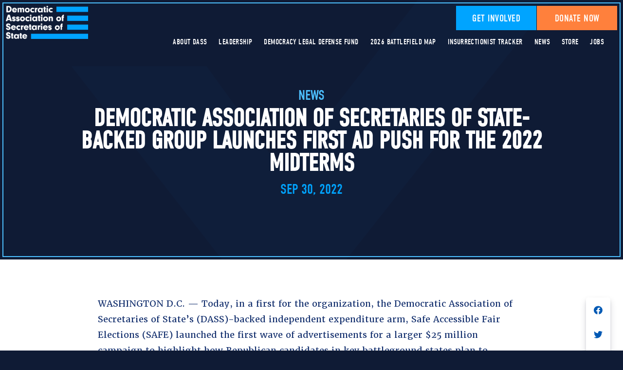

--- FILE ---
content_type: text/html; charset=UTF-8
request_url: https://demsofstate.org/news/democratic-association-of-secretaries-of-state-backed-group-launches-first-ad-push-for-the-2022-midterms/
body_size: 12593
content:
<!doctype html>
<!--[if lt IE 7 ]><html itemscope itemtype="http://schema.org/Article" id="ie6" class="ie ie-old" lang="en-US"><![endif]-->
<!--[if IE 7 ]>   <html itemscope itemtype="http://schema.org/Article" id="ie7" class="ie ie-old" lang="en-US"><![endif]-->
<!--[if IE 8 ]>   <html itemscope itemtype="http://schema.org/Article" id="ie8" class="ie ie-old" lang="en-US"><![endif]-->
<!--[if IE 9 ]>   <html itemscope itemtype="http://schema.org/Article" id="ie9" class="ie" lang="en-US"><![endif]-->
<!--[if gt IE 9]><!--><html itemscope itemtype="http://schema.org/Article" lang="en-US"><!--<![endif]-->
<head>

    <!-- Meta -->
    <meta charset="utf-8">
    <!--
    This site was made with love by Scotch Digital!

    TWITTER => { @scotch_io }
    WWW => { digital.scotch.io }
    -->
    <title>DEMOCRATIC ASSOCIATION OF SECRETARIES OF STATE-BACKED GROUP LAUNCHES FIRST AD PUSH FOR THE 2022 MIDTERMS</title>
    <meta http-equiv="X-UA-Compatible" content="IE=edge,chrome=1">
    <meta name="viewport" content="width=device-width, initial-scale=1.0, maximum-scale=1.0">
    <meta content="yes" name="apple-mobile-web-app-capable">
    <meta name="apple-mobile-web-app-status-bar-style" content="black-translucent">

    <!-- RSS -->
    <link rel="alternate" type="application/rss+xml" title="Democratic Association of Secretaries of State | DASS" href="https://demsofstate.org/feed/">
    <link rel="alternate" type="application/atom+xml" title="Democratic Association of Secretaries of State | DASS" href="https://demsofstate.org/feed/atom/">

    <!-- Favicons -->
    <link rel="shortcut icon" sizes="16x16 24x24 32x32 48x48 64x64 96x96" href="https://demsofstate.org/favicon.ico?new">
    <link rel="apple-touch-icon" sizes="57x57" href="/wp-content/themes/scotchpress/img/favicons/favicon-57.png">
    <link rel="apple-touch-icon-precomposed" sizes="57x57" href="/wp-content/themes/scotchpress/img/favicons/favicon-57.png">
    <link rel="apple-touch-icon" sizes="60x60" href="/wp-content/themes/scotchpress/img/favicons/favicon-60.png">
    <link rel="apple-touch-icon" sizes="72x72" href="/wp-content/themes/scotchpress/img/favicons/favicon-72.png">
    <link rel="apple-touch-icon" sizes="76x76" href="/wp-content/themes/scotchpress/img/favicons/favicon-76.png">
    <link rel="apple-touch-icon" sizes="96x96" href="/wp-content/themes/scotchpress/img/favicons/favicon-96.png">
    <link rel="apple-touch-icon" sizes="114x114" href="/wp-content/themes/scotchpress/img/favicons/favicon-114.png">
    <link rel="apple-touch-icon" sizes="120x120" href="/wp-content/themes/scotchpress/img/favicons/favicon-120.png">
    <link rel="apple-touch-icon" sizes="144x144" href="/wp-content/themes/scotchpress/img/favicons/favicon-144.png">
    <link rel="apple-touch-icon" sizes="152x152" href="/wp-content/themes/scotchpress/img/favicons/favicon-152.png">
    <link rel="apple-touch-icon" sizes="180x180" href="/wp-content/themes/scotchpress/img/favicons/favicon-180.png">
    <link rel="apple-touch-icon" sizes="192x192" href="/wp-content/themes/scotchpress/img/favicons/favicon-192.png">
    <link rel="apple-touch-icon" sizes="194x194" href="/wp-content/themes/scotchpress/img/favicons/favicon-194.png">
    <link rel="apple-touch-icon" sizes="228x228" href="/wp-content/themes/scotchpress/img/favicons/favicon-228.png">
    <meta name="application-name" content="Democratic Association of Secretaries of State | DASS">
    <meta name="msapplication-TileImage" content="/wp-content/themes/scotchpress/img/favicons/favicon-144.png">
    <meta name="msapplication-TileColor" content="#2C63A0">

    <!-- FONTS -->
    <link rel="stylesheet" href="https://use.typekit.net/dvd3qlb.css">

    <!-- WP Head -->
    <meta name='robots' content='index, follow, max-image-preview:large, max-snippet:-1, max-video-preview:-1' />
	<style>img:is([sizes="auto" i], [sizes^="auto," i]) { contain-intrinsic-size: 3000px 1500px }</style>
	
	<!-- This site is optimized with the Yoast SEO plugin v25.1 - https://yoast.com/wordpress/plugins/seo/ -->
	<title>DEMOCRATIC ASSOCIATION OF SECRETARIES OF STATE-BACKED GROUP LAUNCHES FIRST AD PUSH FOR THE 2022 MIDTERMS</title>
	<link rel="canonical" href="https://demsofstate.org/news/democratic-association-of-secretaries-of-state-backed-group-launches-first-ad-push-for-the-2022-midterms/" />
	<meta property="og:locale" content="en_US" />
	<meta property="og:type" content="article" />
	<meta property="og:title" content="DEMOCRATIC ASSOCIATION OF SECRETARIES OF STATE-BACKED GROUP LAUNCHES FIRST AD PUSH FOR THE 2022 MIDTERMS" />
	<meta property="og:description" content="WASHINGTON D.C. — Today, in a first for the organization, the Democratic Association of Secretaries of State’s (DASS)-backed independent expenditure arm, Safe Accessible Fair Elections (SAFE) launched the first wave of advertisements for a larger $25 million campaign to highlight how Republican candidates in key battleground states plan to undermine voting rights, derail democracy, and [&hellip;]" />
	<meta property="og:url" content="https://demsofstate.org/news/democratic-association-of-secretaries-of-state-backed-group-launches-first-ad-push-for-the-2022-midterms/" />
	<meta property="og:site_name" content="Democratic Association of Secretaries of State | DASS" />
	<meta property="article:published_time" content="2022-09-30T12:35:00+00:00" />
	<meta property="og:image" content="https://demsofstate.org/wp-content/uploads/2020/05/hero.jpg" />
	<meta property="og:image:width" content="2000" />
	<meta property="og:image:height" content="1025" />
	<meta property="og:image:type" content="image/jpeg" />
	<meta name="author" content="admin" />
	<meta name="twitter:card" content="summary_large_image" />
	<meta name="twitter:label1" content="Written by" />
	<meta name="twitter:data1" content="admin" />
	<meta name="twitter:label2" content="Est. reading time" />
	<meta name="twitter:data2" content="4 minutes" />
	<script type="application/ld+json" class="yoast-schema-graph">{"@context":"https://schema.org","@graph":[{"@type":"WebPage","@id":"https://demsofstate.org/news/democratic-association-of-secretaries-of-state-backed-group-launches-first-ad-push-for-the-2022-midterms/","url":"https://demsofstate.org/news/democratic-association-of-secretaries-of-state-backed-group-launches-first-ad-push-for-the-2022-midterms/","name":"DEMOCRATIC ASSOCIATION OF SECRETARIES OF STATE-BACKED GROUP LAUNCHES FIRST AD PUSH FOR THE 2022 MIDTERMS","isPartOf":{"@id":"https://demsofstate.org/#website"},"datePublished":"2022-09-30T12:35:00+00:00","author":{"@id":"https://demsofstate.org/#/schema/person/f6bd3dcc2bcf560fcbfecf66ed029123"},"breadcrumb":{"@id":"https://demsofstate.org/news/democratic-association-of-secretaries-of-state-backed-group-launches-first-ad-push-for-the-2022-midterms/#breadcrumb"},"inLanguage":"en-US","potentialAction":[{"@type":"ReadAction","target":["https://demsofstate.org/news/democratic-association-of-secretaries-of-state-backed-group-launches-first-ad-push-for-the-2022-midterms/"]}]},{"@type":"BreadcrumbList","@id":"https://demsofstate.org/news/democratic-association-of-secretaries-of-state-backed-group-launches-first-ad-push-for-the-2022-midterms/#breadcrumb","itemListElement":[{"@type":"ListItem","position":1,"name":"Home","item":"https://demsofstate.org/"},{"@type":"ListItem","position":2,"name":"DEMOCRATIC ASSOCIATION OF SECRETARIES OF STATE-BACKED GROUP LAUNCHES FIRST AD PUSH FOR THE 2022 MIDTERMS"}]},{"@type":"WebSite","@id":"https://demsofstate.org/#website","url":"https://demsofstate.org/","name":"Democratic Association of Secretaries of State | DASS","description":"Defending and Strengthening our Democracy","potentialAction":[{"@type":"SearchAction","target":{"@type":"EntryPoint","urlTemplate":"https://demsofstate.org/?s={search_term_string}"},"query-input":{"@type":"PropertyValueSpecification","valueRequired":true,"valueName":"search_term_string"}}],"inLanguage":"en-US"},{"@type":"Person","@id":"https://demsofstate.org/#/schema/person/f6bd3dcc2bcf560fcbfecf66ed029123","name":"admin","image":{"@type":"ImageObject","inLanguage":"en-US","@id":"https://demsofstate.org/#/schema/person/image/","url":"https://secure.gravatar.com/avatar/ecc3cb4d679bbc858354a56e174186df?s=96&d=mm&r=g","contentUrl":"https://secure.gravatar.com/avatar/ecc3cb4d679bbc858354a56e174186df?s=96&d=mm&r=g","caption":"admin"},"url":"https://demsofstate.org/author/admin/"}]}</script>
	<!-- / Yoast SEO plugin. -->


<link rel='dns-prefetch' href='//ajax.googleapis.com' />
		<!-- This site uses the Google Analytics by MonsterInsights plugin v9.5.3 - Using Analytics tracking - https://www.monsterinsights.com/ -->
		<!-- Note: MonsterInsights is not currently configured on this site. The site owner needs to authenticate with Google Analytics in the MonsterInsights settings panel. -->
					<!-- No tracking code set -->
				<!-- / Google Analytics by MonsterInsights -->
		<link rel="stylesheet" id="wp-block-library-css" href="https://demsofstate.org/wp-includes/css/dist/block-library/style.min.css?ver=6.7.1"  media="all">
<style id='classic-theme-styles-inline-css' type='text/css'>
/*! This file is auto-generated */
.wp-block-button__link{color:#fff;background-color:#32373c;border-radius:9999px;box-shadow:none;text-decoration:none;padding:calc(.667em + 2px) calc(1.333em + 2px);font-size:1.125em}.wp-block-file__button{background:#32373c;color:#fff;text-decoration:none}
</style>
<style id='global-styles-inline-css' type='text/css'>
:root{--wp--preset--aspect-ratio--square: 1;--wp--preset--aspect-ratio--4-3: 4/3;--wp--preset--aspect-ratio--3-4: 3/4;--wp--preset--aspect-ratio--3-2: 3/2;--wp--preset--aspect-ratio--2-3: 2/3;--wp--preset--aspect-ratio--16-9: 16/9;--wp--preset--aspect-ratio--9-16: 9/16;--wp--preset--color--black: #000000;--wp--preset--color--cyan-bluish-gray: #abb8c3;--wp--preset--color--white: #ffffff;--wp--preset--color--pale-pink: #f78da7;--wp--preset--color--vivid-red: #cf2e2e;--wp--preset--color--luminous-vivid-orange: #ff6900;--wp--preset--color--luminous-vivid-amber: #fcb900;--wp--preset--color--light-green-cyan: #7bdcb5;--wp--preset--color--vivid-green-cyan: #00d084;--wp--preset--color--pale-cyan-blue: #8ed1fc;--wp--preset--color--vivid-cyan-blue: #0693e3;--wp--preset--color--vivid-purple: #9b51e0;--wp--preset--gradient--vivid-cyan-blue-to-vivid-purple: linear-gradient(135deg,rgba(6,147,227,1) 0%,rgb(155,81,224) 100%);--wp--preset--gradient--light-green-cyan-to-vivid-green-cyan: linear-gradient(135deg,rgb(122,220,180) 0%,rgb(0,208,130) 100%);--wp--preset--gradient--luminous-vivid-amber-to-luminous-vivid-orange: linear-gradient(135deg,rgba(252,185,0,1) 0%,rgba(255,105,0,1) 100%);--wp--preset--gradient--luminous-vivid-orange-to-vivid-red: linear-gradient(135deg,rgba(255,105,0,1) 0%,rgb(207,46,46) 100%);--wp--preset--gradient--very-light-gray-to-cyan-bluish-gray: linear-gradient(135deg,rgb(238,238,238) 0%,rgb(169,184,195) 100%);--wp--preset--gradient--cool-to-warm-spectrum: linear-gradient(135deg,rgb(74,234,220) 0%,rgb(151,120,209) 20%,rgb(207,42,186) 40%,rgb(238,44,130) 60%,rgb(251,105,98) 80%,rgb(254,248,76) 100%);--wp--preset--gradient--blush-light-purple: linear-gradient(135deg,rgb(255,206,236) 0%,rgb(152,150,240) 100%);--wp--preset--gradient--blush-bordeaux: linear-gradient(135deg,rgb(254,205,165) 0%,rgb(254,45,45) 50%,rgb(107,0,62) 100%);--wp--preset--gradient--luminous-dusk: linear-gradient(135deg,rgb(255,203,112) 0%,rgb(199,81,192) 50%,rgb(65,88,208) 100%);--wp--preset--gradient--pale-ocean: linear-gradient(135deg,rgb(255,245,203) 0%,rgb(182,227,212) 50%,rgb(51,167,181) 100%);--wp--preset--gradient--electric-grass: linear-gradient(135deg,rgb(202,248,128) 0%,rgb(113,206,126) 100%);--wp--preset--gradient--midnight: linear-gradient(135deg,rgb(2,3,129) 0%,rgb(40,116,252) 100%);--wp--preset--font-size--small: 13px;--wp--preset--font-size--medium: 20px;--wp--preset--font-size--large: 36px;--wp--preset--font-size--x-large: 42px;--wp--preset--spacing--20: 0.44rem;--wp--preset--spacing--30: 0.67rem;--wp--preset--spacing--40: 1rem;--wp--preset--spacing--50: 1.5rem;--wp--preset--spacing--60: 2.25rem;--wp--preset--spacing--70: 3.38rem;--wp--preset--spacing--80: 5.06rem;--wp--preset--shadow--natural: 6px 6px 9px rgba(0, 0, 0, 0.2);--wp--preset--shadow--deep: 12px 12px 50px rgba(0, 0, 0, 0.4);--wp--preset--shadow--sharp: 6px 6px 0px rgba(0, 0, 0, 0.2);--wp--preset--shadow--outlined: 6px 6px 0px -3px rgba(255, 255, 255, 1), 6px 6px rgba(0, 0, 0, 1);--wp--preset--shadow--crisp: 6px 6px 0px rgba(0, 0, 0, 1);}:where(.is-layout-flex){gap: 0.5em;}:where(.is-layout-grid){gap: 0.5em;}body .is-layout-flex{display: flex;}.is-layout-flex{flex-wrap: wrap;align-items: center;}.is-layout-flex > :is(*, div){margin: 0;}body .is-layout-grid{display: grid;}.is-layout-grid > :is(*, div){margin: 0;}:where(.wp-block-columns.is-layout-flex){gap: 2em;}:where(.wp-block-columns.is-layout-grid){gap: 2em;}:where(.wp-block-post-template.is-layout-flex){gap: 1.25em;}:where(.wp-block-post-template.is-layout-grid){gap: 1.25em;}.has-black-color{color: var(--wp--preset--color--black) !important;}.has-cyan-bluish-gray-color{color: var(--wp--preset--color--cyan-bluish-gray) !important;}.has-white-color{color: var(--wp--preset--color--white) !important;}.has-pale-pink-color{color: var(--wp--preset--color--pale-pink) !important;}.has-vivid-red-color{color: var(--wp--preset--color--vivid-red) !important;}.has-luminous-vivid-orange-color{color: var(--wp--preset--color--luminous-vivid-orange) !important;}.has-luminous-vivid-amber-color{color: var(--wp--preset--color--luminous-vivid-amber) !important;}.has-light-green-cyan-color{color: var(--wp--preset--color--light-green-cyan) !important;}.has-vivid-green-cyan-color{color: var(--wp--preset--color--vivid-green-cyan) !important;}.has-pale-cyan-blue-color{color: var(--wp--preset--color--pale-cyan-blue) !important;}.has-vivid-cyan-blue-color{color: var(--wp--preset--color--vivid-cyan-blue) !important;}.has-vivid-purple-color{color: var(--wp--preset--color--vivid-purple) !important;}.has-black-background-color{background-color: var(--wp--preset--color--black) !important;}.has-cyan-bluish-gray-background-color{background-color: var(--wp--preset--color--cyan-bluish-gray) !important;}.has-white-background-color{background-color: var(--wp--preset--color--white) !important;}.has-pale-pink-background-color{background-color: var(--wp--preset--color--pale-pink) !important;}.has-vivid-red-background-color{background-color: var(--wp--preset--color--vivid-red) !important;}.has-luminous-vivid-orange-background-color{background-color: var(--wp--preset--color--luminous-vivid-orange) !important;}.has-luminous-vivid-amber-background-color{background-color: var(--wp--preset--color--luminous-vivid-amber) !important;}.has-light-green-cyan-background-color{background-color: var(--wp--preset--color--light-green-cyan) !important;}.has-vivid-green-cyan-background-color{background-color: var(--wp--preset--color--vivid-green-cyan) !important;}.has-pale-cyan-blue-background-color{background-color: var(--wp--preset--color--pale-cyan-blue) !important;}.has-vivid-cyan-blue-background-color{background-color: var(--wp--preset--color--vivid-cyan-blue) !important;}.has-vivid-purple-background-color{background-color: var(--wp--preset--color--vivid-purple) !important;}.has-black-border-color{border-color: var(--wp--preset--color--black) !important;}.has-cyan-bluish-gray-border-color{border-color: var(--wp--preset--color--cyan-bluish-gray) !important;}.has-white-border-color{border-color: var(--wp--preset--color--white) !important;}.has-pale-pink-border-color{border-color: var(--wp--preset--color--pale-pink) !important;}.has-vivid-red-border-color{border-color: var(--wp--preset--color--vivid-red) !important;}.has-luminous-vivid-orange-border-color{border-color: var(--wp--preset--color--luminous-vivid-orange) !important;}.has-luminous-vivid-amber-border-color{border-color: var(--wp--preset--color--luminous-vivid-amber) !important;}.has-light-green-cyan-border-color{border-color: var(--wp--preset--color--light-green-cyan) !important;}.has-vivid-green-cyan-border-color{border-color: var(--wp--preset--color--vivid-green-cyan) !important;}.has-pale-cyan-blue-border-color{border-color: var(--wp--preset--color--pale-cyan-blue) !important;}.has-vivid-cyan-blue-border-color{border-color: var(--wp--preset--color--vivid-cyan-blue) !important;}.has-vivid-purple-border-color{border-color: var(--wp--preset--color--vivid-purple) !important;}.has-vivid-cyan-blue-to-vivid-purple-gradient-background{background: var(--wp--preset--gradient--vivid-cyan-blue-to-vivid-purple) !important;}.has-light-green-cyan-to-vivid-green-cyan-gradient-background{background: var(--wp--preset--gradient--light-green-cyan-to-vivid-green-cyan) !important;}.has-luminous-vivid-amber-to-luminous-vivid-orange-gradient-background{background: var(--wp--preset--gradient--luminous-vivid-amber-to-luminous-vivid-orange) !important;}.has-luminous-vivid-orange-to-vivid-red-gradient-background{background: var(--wp--preset--gradient--luminous-vivid-orange-to-vivid-red) !important;}.has-very-light-gray-to-cyan-bluish-gray-gradient-background{background: var(--wp--preset--gradient--very-light-gray-to-cyan-bluish-gray) !important;}.has-cool-to-warm-spectrum-gradient-background{background: var(--wp--preset--gradient--cool-to-warm-spectrum) !important;}.has-blush-light-purple-gradient-background{background: var(--wp--preset--gradient--blush-light-purple) !important;}.has-blush-bordeaux-gradient-background{background: var(--wp--preset--gradient--blush-bordeaux) !important;}.has-luminous-dusk-gradient-background{background: var(--wp--preset--gradient--luminous-dusk) !important;}.has-pale-ocean-gradient-background{background: var(--wp--preset--gradient--pale-ocean) !important;}.has-electric-grass-gradient-background{background: var(--wp--preset--gradient--electric-grass) !important;}.has-midnight-gradient-background{background: var(--wp--preset--gradient--midnight) !important;}.has-small-font-size{font-size: var(--wp--preset--font-size--small) !important;}.has-medium-font-size{font-size: var(--wp--preset--font-size--medium) !important;}.has-large-font-size{font-size: var(--wp--preset--font-size--large) !important;}.has-x-large-font-size{font-size: var(--wp--preset--font-size--x-large) !important;}
:where(.wp-block-post-template.is-layout-flex){gap: 1.25em;}:where(.wp-block-post-template.is-layout-grid){gap: 1.25em;}
:where(.wp-block-columns.is-layout-flex){gap: 2em;}:where(.wp-block-columns.is-layout-grid){gap: 2em;}
:root :where(.wp-block-pullquote){font-size: 1.5em;line-height: 1.6;}
</style>
<link rel="stylesheet" id="tablepress-default-css" href="/wp-content/plugins/tablepress/css/build/default.css?ver=3.1.2"  media="all">
<script type="text/javascript" src="//ajax.googleapis.com/ajax/libs/jquery/1.9.1/jquery.min.js?ver=1.9.1" id="jquery-js"></script>
<!-- start Simple Custom CSS and JS -->
<style type="text/css">
/* Hide the footer on page 21914 */
.page-id-21914 footer, 
.page-id-21914 .site-footer {
    display: none !important;
}

/* Hide the form sections on page 21914 */
.page-id-21914 .default-signup-form,
.page-id-21914 .ngp-form,
.page-id-21914 .default_ngp,
.page-id-21914 .column.for-form,
.page-id-21914 .place-tweet {
    display: none !important;
}

/* Hide the script sections related to form on page 21914 */
.page-id-21914 script[src*="cloudfront.net/at.js"],
.page-id-21914 link[href*="cloudfront.net/at.min.css"],
.page-id-21914 .at-form {
    display: none !important;
}

/* Hide the Twitter link on page 21914 */
.page-id-21914 a[href="https://twitter.com/@DemsOfState"] {
    display: none !important;
}

/* Optional: You can add additional styles for better alignment */
.page-id-21914 .inner-section.is-for-buttons .column {
    text-align: center;
}
/* Hide the big navigation stuff only on page 21914 */
.page-id-21914 .big-nav-stuff {
    display: none;
}


</style>
<!-- end Simple Custom CSS and JS -->

    <!-- Styles -->
        <link rel="stylesheet" href="/wp-content/themes/scotchpress/style.css?abbaaaay1769686745>">
        <!--[if lt IE 9]>
        <script src="//cdnjs.cloudflare.com/ajax/libs/html5shiv/3.7.2/html5shiv.min.js"></script>
        <script src="/wp-content/themes/scotchpress/js/loners/respond.min.js"></script>
    <![endif]-->

    <style>
.disclaimer p {
max-width: 820px;
    line-height: 1;
}

@media (min-width: 767px) {
.popup-stuff.column {
    max-height: 500px !important;
}
}

.supporter-popup .supporters-item .content-stuff .icons {
    position: relative;
    bottom: 0;
    left: 0;
    width: 100%;
    text-align: center;
    margin-top: 20px;
}
}



















</style>
</head>
<body class="post-template-default single single-post postid-21485 single-format-standard">

    <style>





.sticky.is-scrolled .site-header .logo {
    width: 170px !important;
    padding: 9px !important;
}

@media (max-width: 767px) {
.sticky.is-scrolled .site-header .logo {
width: 150px !important;
}
}




@media (min-width: 768px) {
.supporter-popup .content-piece .popup-stuff {
overflow: hidden;
overflow-y: scroll;
}
.supporter-popup .content-piece .popup-stuff::-webkit-scrollbar {
    width: 20px;
    background-color: #F5F5F5;
}

.supporter-popup .content-piece .popup-stuff::-webkit-scrollbar-thumb {
	background-color: #F90;	
	background-image: -webkit-linear-gradient(45deg,rgba(255, 255, 255, .2) 25%,
											  transparent 25%,
											  transparent 50%,
											  rgba(255, 255, 255, .2) 50%,
											  rgba(255, 255, 255, .2) 75%,
											  transparent 75%,
											  transparent)
}

}





@media (max-width:1199px) and (min-width:1024px) {
.per-row-3 .column {
    max-width: 33.33333333%;
}
}
</style>

    <div class="site-wrap">
    <div class="site-canvas">

    <span class="bg-split-left no-topper-image"></span>
    <span class="bg-split-left bg-split-right no-topper-image"></span>

    <nav class="mobile-nav">
        <div class="real">
            <ul id="menu-main-menu" class="menu"><li id="menu-item-20057" class="menu-item menu-item-type-post_type menu-item-object-page menu-item-20057"><a href="https://demsofstate.org/about-dass/">About DASS</a></li>
<li id="menu-item-22142" class="menu-item menu-item-type-post_type menu-item-object-page menu-item-22142"><a href="https://demsofstate.org/leadership/">Leadership</a></li>
<li id="menu-item-21974" class="menu-item menu-item-type-post_type menu-item-object-page menu-item-21974"><a href="https://demsofstate.org/democracy-legal-defense-fund/">Democracy Legal Defense Fund</a></li>
<li id="menu-item-22626" class="menu-item menu-item-type-post_type menu-item-object-page menu-item-22626"><a href="https://demsofstate.org/2026-map/">2026 Battlefield Map</a></li>
<li id="menu-item-22041" class="menu-item menu-item-type-post_type menu-item-object-page menu-item-22041"><a href="https://demsofstate.org/insurrectionist-tracker/">Insurrectionist Tracker</a></li>
<li id="menu-item-20074" class="menu-item menu-item-type-taxonomy menu-item-object-category current-post-ancestor current-menu-parent current-post-parent menu-item-20074"><a href="https://demsofstate.org/news/">News</a></li>
<li id="menu-item-22570" class="menu-item menu-item-type-custom menu-item-object-custom menu-item-22570"><a href="https://store.demsofstate.org/">Store</a></li>
<li id="menu-item-21621" class="menu-item menu-item-type-post_type menu-item-object-page menu-item-21621"><a href="https://demsofstate.org/jobs/">Jobs</a></li>
</ul>        </div>
        <div class="fake">
            <ul id="menu-main-menu-1" class="menu"><li class="menu-item menu-item-type-post_type menu-item-object-page menu-item-20057"><a href="https://demsofstate.org/about-dass/">About DASS</a></li>
<li class="menu-item menu-item-type-post_type menu-item-object-page menu-item-22142"><a href="https://demsofstate.org/leadership/">Leadership</a></li>
<li class="menu-item menu-item-type-post_type menu-item-object-page menu-item-21974"><a href="https://demsofstate.org/democracy-legal-defense-fund/">Democracy Legal Defense Fund</a></li>
<li class="menu-item menu-item-type-post_type menu-item-object-page menu-item-22626"><a href="https://demsofstate.org/2026-map/">2026 Battlefield Map</a></li>
<li class="menu-item menu-item-type-post_type menu-item-object-page menu-item-22041"><a href="https://demsofstate.org/insurrectionist-tracker/">Insurrectionist Tracker</a></li>
<li class="menu-item menu-item-type-taxonomy menu-item-object-category current-post-ancestor current-menu-parent current-post-parent menu-item-20074"><a href="https://demsofstate.org/news/">News</a></li>
<li class="menu-item menu-item-type-custom menu-item-object-custom menu-item-22570"><a href="https://store.demsofstate.org/">Store</a></li>
<li class="menu-item menu-item-type-post_type menu-item-object-page menu-item-21621"><a href="https://demsofstate.org/jobs/">Jobs</a></li>
</ul>
            <hr>

            <div class="main-buttons ">

        <a href="/get-involved/" target="_self" class="btn-base fill-out btn-primary_light ">
        Get Involved    </a>
        <a href="/donate?refcode=website-nav" target="_blank" class="btn-base fill-out btn-tertiary ">
        Donate Now    </a>
    
</div>

            <div class="zz-links">
                <a class="facebook" target="_blank" href="https://facebook.com/DemsOfState"><i class="fab fa-facebook"></i></a><a class="twitter" target="_blank" href="https://twitter.com/DemsOfState"><i class="fab fa-twitter"></i></a><a class="instagram" target="_blank" href="https://instagram.com/DemsofState"><i class="fab fa-instagram"></i></a><a class="youtube" target="_blank" href="https://youtube.com/channel/UCmNfoknOwuRTi1hhP4YAXyQ"><i class="fab fa-youtube"></i></a>            </div>
        </div>
    </nav>


        <section class="realest-topper topper     center  no-image ">

    <div class="quick-bg   radial">

    


    

    
    
    
    
        <svg class="giant-check" width="726px" height="490px" viewBox="0 0 726 490" version="1.1" xmlns="http://www.w3.org/2000/svg" xmlns:xlink="http://www.w3.org/1999/xlink">
        <g id="mockups" stroke="none" stroke-width="1" fill="none" fill-rule="evenodd">
            <g id="get-involved" transform="translate(-371.000000, 0.000000)" fill="#10203E">
                <g id="hero">
                    <g id="check-graphic">
                        <g transform="translate(371.000000, 0.000000)">
                            <polygon points="0 100 204.452039 100 321 260.44164 523.5 0 726 0 321 512"></polygon>
                        </g>
                    </g>
                </g>
            </g>
        </g>
    </svg>
    
</div>
    <header class="site-header is-top-nav  not-candidate">
        <div class="header-guts  no-image">


                                        
            <div class="super-guts">
                <a href="/" class="logo">
    <img src="/wp-content/themes/scotchpress/img/logo-new-light.png" alt="Democratic Association of Secretaries of State | DASS">
</a>
                <div class="big-nav-stuff">
                    <div class="main-buttons ">

        <a href="/get-involved/" target="_self" class="btn-base fill-out btn-primary_light ">
        Get Involved    </a>
        <a href="/donate?refcode=website-nav" target="_blank" class="btn-base fill-out btn-tertiary ">
        Donate Now    </a>
    
</div>                </div>

                <div class="zz-links">
                    <a class="facebook" target="_blank" href="https://facebook.com/DemsOfState"><i class="fab fa-facebook"></i></a><a class="twitter" target="_blank" href="https://twitter.com/DemsOfState"><i class="fab fa-twitter"></i></a><a class="instagram" target="_blank" href="https://instagram.com/DemsofState"><i class="fab fa-instagram"></i></a><a class="youtube" target="_blank" href="https://youtube.com/channel/UCmNfoknOwuRTi1hhP4YAXyQ"><i class="fab fa-youtube"></i></a>                </div>

                <nav class="main-nav">
                    <ul id="menu-main-menu-2" class="menu"><li class="menu-item menu-item-type-post_type menu-item-object-page menu-item-20057"><a href="https://demsofstate.org/about-dass/"><span>About DASS<span></a></li>
<li class="menu-item menu-item-type-post_type menu-item-object-page menu-item-22142"><a href="https://demsofstate.org/leadership/"><span>Leadership<span></a></li>
<li class="menu-item menu-item-type-post_type menu-item-object-page menu-item-21974"><a href="https://demsofstate.org/democracy-legal-defense-fund/"><span>Democracy Legal Defense Fund<span></a></li>
<li class="menu-item menu-item-type-post_type menu-item-object-page menu-item-22626"><a href="https://demsofstate.org/2026-map/"><span>2026 Battlefield Map<span></a></li>
<li class="menu-item menu-item-type-post_type menu-item-object-page menu-item-22041"><a href="https://demsofstate.org/insurrectionist-tracker/"><span>Insurrectionist Tracker<span></a></li>
<li class="menu-item menu-item-type-taxonomy menu-item-object-category current-post-ancestor current-menu-parent current-post-parent menu-item-20074"><a href="https://demsofstate.org/news/"><span>News<span></a></li>
<li class="menu-item menu-item-type-custom menu-item-object-custom menu-item-22570"><a href="https://store.demsofstate.org/"><span>Store<span></a></li>
<li class="menu-item menu-item-type-post_type menu-item-object-page menu-item-21621"><a href="https://demsofstate.org/jobs/"><span>Jobs<span></a></li>
</ul>                </nav>

                <a href="#" class="toggle-mobile-nav">
                    <span></span>
                    <span></span>
                    <span></span>
                </a>

            </div>
        </div>
    </header>

    <div class="topper-content topper-mark">

        <div class="topper-guts no-image ">

            <div class="site-alert-bump"></div>

            <div class="trickster">
                <div class="copy-stuff">
                
                                <h4><a href="https://demsofstate.org/news/">News</a></h4>
                
                <h1 class="">DEMOCRATIC ASSOCIATION OF SECRETARIES OF STATE-BACKED GROUP LAUNCHES FIRST AD PUSH FOR THE 2022 MIDTERMS</h1>

                <!-- <hr> -->

                
                                <p class="lead-text">Sep 30, 2022</p>
                
                </div>



                <div class="extra-stuff">
                    
                                    </div>


                

            </div>

        </div>


    </div>


    




    



    

    

</section>    <article>

        <div class="insides-wrapper">

            <div class="force-big-components-to-squeeze">
                        
                        <div class="main-content-wrap">
                                <div class="main-content-padding">
                                                            <section id="main-content" class="page-section is-content">
                        <div class="inner-section is-normal-editor">
                            <p><span style="font-weight: 400;">WASHINGTON D.C. — Today, in a first for the organization, the Democratic Association of Secretaries of State’s (DASS)-backed independent expenditure arm, Safe Accessible Fair Elections (SAFE) launched the first wave of advertisements for a larger $25 million campaign to highlight how Republican candidates in key battleground states plan to undermine voting rights, derail democracy, and take away Americans’ freedoms.</span></p>
<p><span style="font-weight: 400;">Should any of these Republicans take office, they would have considerable sway over how the presidential election is conducted in 2024. And, they could disrupt future elections – either by refusing to certify accurate results, or by issuing regulatory directives that target absentee ballots and voter registrations.</span></p>
<p><span style="font-weight: 400;">“The Republican Party knows that stripping Americans of our freedoms – like banning abortions – is unpopular, so they are willing to steal our right to vote to get it. If changing the rules doesn&#8217;t work, they&#8217;re willing to toss out the election in order to pick and choose winners,” said </span><b>Kim Rogers, executive director of DASS</b><span style="font-weight: 400;">. “We have seen a coordinated attack on our democracy and these extreme candidates are part of the problem. Luckily, voters have a choice. Democracy is a decision. And we’re choosing to save it.&#8221;</span></p>
<p><span style="font-weight: 400;">The initial $11 million in television spending is part of a larger DASS-supported program that includes digital advertising, direct mail, and field components to register, engage, and mobilize voters in the ramp up to the 2022 election. Created by some of the industry’s leading experts, the total program was designed using the latest tools, technology, and tactics to maximize how dollars were allocated to achieve maximum results.</span></p>
<p><span style="font-weight: 400;">The campaign is also a part of a larger planned spend including direct support of state party campaigns in Arizona and Georgia. Investments in those states will be between $10 million to $14 million collectively.</span></p>
<p><span style="font-weight: 400;">The effort also marks a first for the organization, which lacked a full-time staff and programmatic support up until two years ago. Beginning the 2022 cycle with a modest $2.5 million budget, DASS and its affiliated organizations were able expand their efforts ten-fold, as more Americans wake up to the reality that the country is at a crossroads, American self-government is in peril, and Republicans want to strip them of their basic rights – like the right to access abortion care.</span><span style="font-weight: 400;"><br />
</span></p>
<p><span style="font-weight: 400;">According to one recent </span><span style="text-decoration: underline;"><a href="https://www.nbcnews.com/meet-the-press/first-read/poll-abortion-trump-boost-midterm-prospects-democrats-rcna48173?cid=sm_npd_nn_tw_mtp"><span style="font-weight: 400;">NBC poll</span></a></span><span style="font-weight: 400;">, voters listed “threats to democracy” as the most important issue facing the country, and six in 10 voters disapprove of the Supreme Court decision to overturn Roe v. Wade. Similarly, a recent </span><span style="text-decoration: underline;"><a href="https://www.reuters.com/world/us/most-americans-see-trumps-maga-threat-democracy-reutersipsos-2022-09-07/"><span style="font-weight: 400;">Reuters/Ipsos poll</span></a></span><span style="font-weight: 400;"> showed that 58 percent said Donald Trump’s “Make America Great Again” is threatening America&#8217;s democratic foundations.</span></p>
<p><span style="font-weight: 400;">“</span><span style="text-decoration: underline;"><a href="https://www.youtube.com/watch?v=xUD8gbRvrH4"><span style="font-weight: 400;">In Her Own Words</span></a></span><span style="font-weight: 400;">” uses Kristina Karamo&#8217;s own words to demonstrate just how wrong she is for Michigan &#8212; including highlighting her outsized focus on culture war issues such as women&#8217;s choice and so-called demonic possession over protecting elections and serving the people of Michigan. It will run on broadcast and cable in the Detroit, Grand Rapids, and Flint media markets. You can watch it </span><span style="text-decoration: underline;"><a href="https://www.youtube.com/watch?v=xUD8gbRvrH4"><span style="font-weight: 400;">here</span></a></span><span style="font-weight: 400;">:</span></p>
<p>https://www.youtube.com/watch?v=xUD8gbRvrH4</p>
<p><span style="font-weight: 400;">“</span><a href="https://www.youtube.com/watch?v=Z3nQfpYM64M"><span style="font-weight: 400;"><span style="text-decoration: underline;">Decision</span></span></a><span style="font-weight: 400;">” highlights the choice Minnesotans have this fall – a choice between the steady leadership of Secretary Steve Simon who has made Minnesota first in voter turnout and his opponent, Kim Crockett who is running on rolling back access to the ballot and has made it clear that her agenda doesn’t involve people who don’t look like her. The ad will run on broadcast and cable in the Minneapolis-St. Paul and Duluth media markets. You can watch it </span><span style="text-decoration: underline;"><a href="https://www.youtube.com/watch?v=Z3nQfpYM64M"><span style="font-weight: 400;">here</span></a></span><span style="font-weight: 400;">:</span></p>
<p>https://www.youtube.com/watch?v=Z3nQfpYM64M</p>
<p><span style="font-weight: 400;">“</span><span style="text-decoration: underline;"><a href="https://www.youtube.com/watch?v=IzRruepxhZY&amp;feature=youtu.be"><span style="font-weight: 400;">Trust</span></a></span><span style="font-weight: 400;">” highlights how dangerous Jim Marchant is for Nevada – both for his extreme anti-choice views, as well as for his radical plan to end early voting and vote-by-mail. This blatant power grab by Marchant on behalf of himself and his partisan allies is set in direct contrast with Cisco Aguilar, who is committed to protecting all Nevadans&#8217; freedom to vote and ensuring that every eligible vote is counted. This advertisement will run on broadcast and cable in both the Las Vegas and Reno media markets.  You can watch it </span><span style="text-decoration: underline;"><a href="https://youtu.be/IzRruepxhZY"><span style="font-weight: 400;">here:</span></a></span></p>
<p><a href="https://www.youtube.com/watch?v=IzRruepxhZY&#038;feature=youtu.be">http://www.youtube.com/watch?v=IzRruepxhZY&amp;feature=youtu.be</a></p>
<p style="text-align: center;"><span style="font-weight: 400;">###</span></p>
<p><span style="font-weight: 400;">The Democratic Association of Secretaries of State is the only organization dedicated to electing and protecting Democratic Secretaries of States. When you support DASS you’re helping to flip Secretary of State offices into Democratic hands and restore the right to vote. </span></p>

                            

                            <div class="taxonomy-info">
                                                            </div>

                        </div>
                    </section>
                                    </div>
            </div>
            

            

<div class="share-lights ">
    <div class="sticky">
        <p>Share</p>
        <div class="lights">
            <a  onclick="window.open(
                    'https://www.facebook.com/sharer/sharer.php?u='+encodeURIComponent('https://demsofstate.org/news/democratic-association-of-secretaries-of-state-backed-group-launches-first-ad-push-for-the-2022-midterms/'),
                    'facebook-share-dialog',
                    'width=626,height=436');
                return false;"
                href="#"
                class="facebook"
            >
                <i class="fab fa-facebook"></i>
            </a>
            <a  onclick="window.open(
                    'https://twitter.com/intent/tweet?related=DemsOfState&via=DemsOfState&url='+encodeURIComponent('https://demsofstate.org/news/democratic-association-of-secretaries-of-state-backed-group-launches-first-ad-push-for-the-2022-midterms/')+'&text='+encodeURIComponent('DEMOCRATIC ASSOCIATION OF SECRETARIES OF STATE-BACKED GROUP LAUNCHES FIRST AD PUSH FOR THE 2022 MIDTERMS'),
                    'twitter-share-dialog',
                    'width=626,height=436');
                return false;"
                href="#"
                class="twitter"
            >
                <i class="fab fa-twitter"></i>
            </a>

            <a href="/cdn-cgi/l/email-protection#[base64]" class="email">
                <i class="fas fa-envelope"></i>
            </a>
            <a href="#" class="back-to-top">
                <i class="fas fa-chevron-up"></i>
            </a>
        </div>
    </div>
</div>

<section class="up-next-for-post">
    <div class="columns is-centered">
        <div class="column is-title">
            <h2>Up Next</h2>
        </div>
        <div class="column is-post">
            <a
    href="https://demsofstate.org/news/democratic-association-of-secretaries-of-state-celebrate-election-results-in-california-colorado-connecticut-illinois-massachusetts-michigan-minnesota-new-mexico-rhode-island-and-vermont/"
    target=""
    class="square-tile touch-hack big primary   "
>
    
    <div class="square-guts">

        <span class="small-text">Nov 10, 2022</span>
        <span class="bottom-stuff ">

            <span class="is-small">News</span>            
                            <span class="is-big">
                                        Democratic Association of Secretaries of State Celebrate Election Results in California, Colorado, Connecticut, Illinois, Massachusetts, Michigan, Minnesota, New Mexico, Rhode Island, and Vermont                </span>
            
            
        </span>

    </div>

</a>        </div>
    </div>
</section>

            </div>
        </div>

    </article>
    



    <section class="footer-signup">
        <div class="columns">
            <div class="column for-form">
                
                                <h3>Stay Updated</h3>
                
                

<div class="default_ngp">


<script data-cfasync="false" src="/cdn-cgi/scripts/5c5dd728/cloudflare-static/email-decode.min.js"></script><script>
        window.nvtag_callbacks = window.nvtag_callbacks || {};
        nvtag_callbacks = window.nvtag_callbacks;
        nvtag_callbacks.postRender = nvtag_callbacks.postRender || [];
        nvtag_callbacks.postRender.push(function() {
            $('.intl-tel-input input').attr('placeholder', 'Mobile Phone')
            
            $('input[type="email"]').each(function() {
            var form = $(this).closest('form').find('.ContactInformation');
                $(this).closest('.at-row').prependTo(form);
            });
        });
        </script>
    <link rel='preload' href='https://d3rse9xjbp8270.cloudfront.net/at.js' as='script' crossorigin='anonymous'>
 <link rel='preload' href='https://d3rse9xjbp8270.cloudfront.net/at.min.css' as='style'>
 <script type='text/javascript' src='https://d3rse9xjbp8270.cloudfront.net/at.js' crossorigin='anonymous'></script>
 <div class="ngp-form"
 data-labels="inline"
     data-form-url="https://secure.ngpvan.com/v1/Forms/a-rN-FO4MEWeG2Y-JbIv9A2"
     data-fastaction-endpoint="https://fastaction.ngpvan.com"
     data-inline-errors="true"
     data-fastaction-nologin="true"
     data-databag-endpoint="https://profile.ngpvan.com"
     data-databag="everybody"
          data-mobile-autofocus="false">
</div>




</div>



<!-- <form class="default-signup-form" accept-charset="UTF-8" action="https://demsofstate.cp.bsd.net/page/signup/website-signup" method="POST" target="_blank">
    
    <label for="form-email">Your Email*</label>
    <input id="form-email" type="email" name="email" placeholder="Your Email*" required>
    
    <label for="form-zip">Your ZIP*</label>
    <input id="form-zip" type="text" name="zip" placeholder="Your ZIP*" pattern="[0-9]{5}" maxlength="5" required>

    <button type="submit">Join Us</button>
</form> -->



            </div>
            <div class="column for-tweet">
                
                
                <div class="stuff">
                    <h4><a target="_blank" href="https://twitter.com/@DemsOfState">@DemsOfState</a></h4>
                    <div class="place-tweet">
                        <div class="description">
                            Trump is handing another top admin role to a well-known election denier - this time leading FEMA. 

Gregg Phillips has long promoted debunked voter-fraud claims, worked with far-right election conspirators, and helped spread the “2000 Mules” narrative.                         </div>
                        <div class="meta">
                            <div class="action">
                                <a class="reply" href="https://twitter.com/intent/tweet?in_reply_to=1999222748556480605">
                                    <i class="fas fa-reply"></i>
                                </a>
                                <a class="retweet" href="https://twitter.com/intent/retweet?tweet_id=1999222748556480605">
                                    <i class="fas fa-retweet-alt"></i>
                                                                    </a>
                                <a class="favorite" href="https://twitter.com/intent/like?tweet_id=1999222748556480605">
                                    <i class="fas fa-heart"></i>
                                                                    </a>
                            </div>
                        </div>
                    </div>
                </div>
                                

            </div>
        </div>
    </section>




    
    
    <footer class="site-footer">

        <a href="/" class="logo">
    <img src="/wp-content/themes/scotchpress/img/logo-new-dark.png" alt="Democratic Association of Secretaries of State | DASS">
</a>
        <hr style="margin: 10px auto; opacity: 0.2;">

        <div class="logos columns">
            <a href="https://democrats.org/" target="_blank" class="column" style="background-image: url('/wp-content/themes/scotchpress/img/dnc.png');"><br></a>
            <a href="https://democraticgovernors.org/" target="_blank" class="column" style="background-image: url('/wp-content/themes/scotchpress/img/dga.png');"><br></a>
            <a href="https://dems.ag/" target="_blank" class="column" style="background-image: url('/wp-content/themes/scotchpress/img/daga.png');"><br></a>
            <a href="https://www.dscc.org/" target="_blank" class="column" style="background-image: url('/wp-content/themes/scotchpress/img/dscc.svg');"><br></a>
            <a href="https://dccc.org/" target="_blank" class="column" style="background-image: url('/wp-content/themes/scotchpress/img/dccc.svg');"><br></a>
            <a href="https://www.dlcc.org/" target="_blank" class="column" style="background-image: url('/wp-content/themes/scotchpress/img/dlcc.svg');"><br></a>
        </div>

        <div class="zz-links">
            <a class="facebook" target="_blank" href="https://facebook.com/DemsOfState"><i class="fab fa-facebook"></i></a><a class="twitter" target="_blank" href="https://twitter.com/DemsOfState"><i class="fab fa-twitter"></i></a><a class="instagram" target="_blank" href="https://instagram.com/DemsofState"><i class="fab fa-instagram"></i></a><a class="youtube" target="_blank" href="https://youtube.com/channel/UCmNfoknOwuRTi1hhP4YAXyQ"><i class="fab fa-youtube"></i></a>        </div>

        <div class="footer-links">
                        <div class="item">
                <a href="/cdn-cgi/l/email-protection#c0a9aea6af80a4a5adb3afa6b3b4a1b4a5eeafb2a7"><span class="__cf_email__" data-cfemail="f49d9a929bb4909199879b928780958091da9b8693">[email&#160;protected]</span></a>
            </div>
                        <div class="item">
                <a href="/cdn-cgi/l/email-protection#6e1e1c0b1d1d2e0a0b031d01081d1a0f1a0b40011c09"><span class="__cf_email__" data-cfemail="95e5e7f0e6e6d5f1f0f8e6faf3e6e1f4e1f0bbfae7f2">[email&#160;protected]</span></a>
            </div>
                        <div class="item">
                <a href="https://demsofstate.org/privacy-policy-2/">Privacy Policy</a>
            </div>
                    </div>

        
        

    </footer>


        <div class="disclaimer">
        <p>PAID FOR BY THE DEMOCRATIC ASSOCIATION OF SECRETARIES OF STATE, 600 PENNSYLVANIA AVE SE UNIT 15180 WASHINGTON, DC 20003, NOT AUTHORIZED BY ANY CANDIDATE OR CANDIDATE’S COMMITTEE.</p>
    </div>
    
        <div class="footer-donate-sticky">
        <a href="#" class="close-sticky-donate">
            <i class="fad fa-times-square"></i>
        </a>
        <div class="columns">
            <div class="column make-text-white for-content">
                <h4>Chip in to help DASS protect voting rights nationwide</h4>
                <p>DASS is the leading national organization to support the election of Democratic Secretaries of States.  By supporting DASS you protect fair election outcomes and preserve individual voting rights.</p>
            </div>
            <div class="column">
                <div class="quick-donate">
                    <div class="items">
                                                <a class="btn-base fill-out btn-tertiary" target="_blank" href="/website-donate?express_lane=true&amount=5&refcode=website-footer">
                            <span class="text">$5</span>
                        </a>
                                                <a class="btn-base fill-out btn-tertiary" target="_blank" href="/website-donate?express_lane=true&amount=10&refcode=website-footer">
                            <span class="text">$10</span>
                        </a>
                                                <a class="btn-base fill-out btn-tertiary" target="_blank" href="/website-donate?express_lane=true&amount=25&refcode=website-footer">
                            <span class="text">$25</span>
                        </a>
                                                <a class="btn-base fill-out btn-tertiary" target="_blank" href="/website-donate?express_lane=true&amount=50&refcode=website-footer">
                            <span class="text">$50</span>
                        </a>
                                                <a class="btn-base fill-out btn-tertiary" target="_blank" href="/website-donate?express_lane=true&amount=100&refcode=website-footer">
                            <span class="text">$100</span>
                        </a>
                                                <a class="btn-base fill-out btn-tertiary" target="_blank" href="/website-donate?refcode=website-footer">
                            <span class="text">Other</span>
                        </a>
                    </div>
                    <p class="disclaimerr">*If you've saved your information with ActBlue Express, your donation will go through immediately.</p>
                </div>
            </div>
        </div>
    </div>
    <script data-cfasync="false" src="/cdn-cgi/scripts/5c5dd728/cloudflare-static/email-decode.min.js"></script><script>
    $(function() {

        if (docCookies.getItem('see_sticky_donate') !== 'seen') {

            setTimeout(function() {
                $('.footer-donate-sticky').addClass('show');
            }, 10000);

            $('.close-sticky-donate').click(function() {
                docCookies.setItem('see_sticky_donate', 'seen', 86400, '/');
                $('.footer-donate-sticky').removeClass('show');
                return false;
            });
        }
    });
    </script>
    










    </div><!-- Site Canvas -->
    </div><!-- Site Wrapper -->


    

    
    <!-- Scripts & WP Footer -->
    <script async src="https://platform.twitter.com/widgets.js"></script>
    <span id="tipusmap"></span><script type="text/javascript" src="/wp-content/themes/scotchpress/js/plugins.min.js?ver=1.2s222" id="plugins-js"></script>
<script type="text/javascript" src="/wp-content/themes/scotchpress/js/scripts.min.js?ver=1.234323322343333333" id="scripts-js"></script>

    

        <script>
    var _userway_config = {
        account: 'HrrNz8w5aC'
    };
    </script>
    <script src="https://cdn.userway.org/widget.js"></script>
    

<!-- 1-->
    <script defer src="https://static.cloudflareinsights.com/beacon.min.js/vcd15cbe7772f49c399c6a5babf22c1241717689176015" integrity="sha512-ZpsOmlRQV6y907TI0dKBHq9Md29nnaEIPlkf84rnaERnq6zvWvPUqr2ft8M1aS28oN72PdrCzSjY4U6VaAw1EQ==" data-cf-beacon='{"version":"2024.11.0","token":"b62b24cedeab40b380e007ab8e08a0a6","r":1,"server_timing":{"name":{"cfCacheStatus":true,"cfEdge":true,"cfExtPri":true,"cfL4":true,"cfOrigin":true,"cfSpeedBrain":true},"location_startswith":null}}' crossorigin="anonymous"></script>
</body>
</html>

--- FILE ---
content_type: text/html; charset=UTF-8
request_url: https://demsofstate.org/_latest-twitter?when=Thu+Jan+29+2026+11%3A40%3A00+GMT%2B0000+(Coordinated+Universal+Time)
body_size: 5
content:

            <div class="description">
                Trump is handing another top admin role to a well-known election denier - this time leading FEMA. 

Gregg Phillips has long promoted debunked voter-fraud claims, worked with far-right election conspirators, and helped spread the “2000 Mules” narrative. 
            </div>
            <div class="meta">
                <div class="action">
                    <a class="reply" href="https://twitter.com/intent/tweet?in_reply_to=1999222748556480605">
                        <i class="fas fa-reply"></i>
                    </a>
                    <a class="retweet" href="https://twitter.com/intent/retweet?tweet_id=1999222748556480605">
                        <i class="fas fa-retweet-alt"></i>
                    </a>
                    <a class="favorite" href="https://twitter.com/intent/like?tweet_id=1999222748556480605">
                        <i class="fas fa-heart"></i>
                    </a>
                </div>
            </div>

--- FILE ---
content_type: text/css
request_url: https://demsofstate.org/wp-content/themes/scotchpress/style.css?abbaaaay1769686745%3E
body_size: 63002
content:
/*
Theme Name: ScotchPress
Theme URI: https://press.scotch.io
Author: Scotch.io
Author URI: https://scotch.io
Description: ScotchPress is the simplest, nakedest, and most dev-friendly wordpress starter in existence for building custom WordPress themes.
Version: 1.0
*/
/*!
 * Bootstrap v3.3.6 (http://getbootstrap.com)
 * Copyright 2011-2015 Twitter, Inc.
 * Licensed under MIT (https://github.com/twbs/bootstrap/blob/master/LICENSE)
 *//*! normalize.css v3.0.3 | MIT License | github.com/necolas/normalize.css */img,legend{border:0}legend,td,th{padding:0}.mfp-arrow,.slick-slider,html{-webkit-tap-highlight-color:transparent}body,figure{margin:0}.mfp-counter,.text-nowrap{white-space:nowrap}.component.alternating .item .real,.invisible,.mobile-nav .real,.slick-loading .slick-slide,.slick-loading .slick-track{visibility:hidden}html{font-family:sans-serif;-ms-text-size-adjust:100%;-webkit-text-size-adjust:100%}article,aside,details,figcaption,figure,footer,header,hgroup,main,menu,nav,section,summary{display:block}audio,canvas,progress,video{display:inline-block;vertical-align:baseline}audio:not([controls]){display:none;height:0}[hidden],template{display:none}a{background-color:transparent}a:active,a:hover{outline:0}b,optgroup,strong{font-weight:700}dfn{font-style:italic}h1{margin:.67em 0}mark{background:#ff0;color:#000}sub,sup{font-size:75%;line-height:0;position:relative;vertical-align:baseline}sup{top:-.5em}sub{bottom:-.25em}img{vertical-align:middle}svg:not(:root){overflow:hidden}hr{-moz-box-sizing:content-box;box-sizing:content-box;margin-top:20px;margin-bottom:20px}pre{overflow:auto}code,kbd,pre,samp{font-family:monospace,monospace;font-size:1em}button,input,optgroup,select,textarea{color:inherit;font:inherit;margin:0}button{overflow:visible}button,select{text-transform:none}button,html input[type=button],input[type=reset],input[type=submit]{-webkit-appearance:button;cursor:pointer}button[disabled],html input[disabled]{cursor:default}button::-moz-focus-inner,input::-moz-focus-inner{border:0;padding:0}input[type=checkbox],input[type=radio]{-moz-box-sizing:border-box;box-sizing:border-box;padding:0}input[type=number]::-webkit-inner-spin-button,input[type=number]::-webkit-outer-spin-button{height:auto}input[type=search]{-webkit-appearance:textfield;-moz-box-sizing:content-box;box-sizing:content-box}input[type=search]::-webkit-search-cancel-button,input[type=search]::-webkit-search-decoration{-webkit-appearance:none}fieldset{border:1px solid silver;margin:0 2px;padding:.35em .625em .75em}table{border-collapse:collapse;border-spacing:0}/*! Source: https://github.com/h5bp/html5-boilerplate/blob/master/src/css/main.css */@media print{blockquote,img,pre,tr{page-break-inside:avoid}*,:after,:before{background:0 0!important;color:#000!important;box-shadow:none!important;text-shadow:none!important}a,a:visited{text-decoration:underline}a[href]:after{content:" (" attr(href) ")"}abbr[title]:after{content:" (" attr(title) ")"}a[href^="javascript:"]:after,a[href^="#"]:after{content:""}blockquote,pre{border:1px solid #999}thead{display:table-header-group}img{max-width:100%!important}h2,h3,p{orphans:3;widows:3}h2,h3{page-break-after:avoid}.navbar{display:none}.btn>.caret,.dropup>.btn>.caret{border-top-color:#000!important}.label{border:1px solid #000}.table{border-collapse:collapse!important}.table td,.table th{background-color:#fff!important}.table-bordered td,.table-bordered th{border:1px solid #ddd!important}}.default_ngp label u,a{text-decoration:none!important}*,:after,:before{-moz-box-sizing:border-box;box-sizing:border-box}html{font-size:10px}button,input,select,textarea{font-family:inherit;font-size:inherit;line-height:inherit}a:focus{outline:dotted thin;outline:-webkit-focus-ring-color auto 5px;outline-offset:-2px}.is-more,.slick-dots button,a{outline:0!important}.img-responsive{display:block;max-width:100%;height:auto}.img-rounded{border-radius:6px}.img-thumbnail{padding:4px;line-height:1.42857143;background-color:#fff;border:1px solid #ddd;border-radius:4px;-moz-transition:all .2s ease-in-out;transition:all .2s ease-in-out;display:inline-block;max-width:100%;height:auto}.default-transition,a{-moz-transition:all 225ms ease}.img-circle{border-radius:50%}.sr-only{border:0}[role=button]{cursor:pointer}.h1 .small,.h1 small,.h2 .small,.h2 small,.h3 .small,.h3 small,.h4 .small,.h4 small,.h5 .small,.h5 small,.h6 .small,.h6 small,h1 .small,h1 small,h2 .small,h2 small,h3 .small,h3 small,h4 .small,h4 small,h5 .small,h5 small,h6 .small,h6 small{font-weight:400;line-height:1;color:#777}.h1,.h2,.h3,h1,h2,h3{margin-top:20px;margin-bottom:10px}.h1 .small,.h1 small,.h2 .small,.h2 small,.h3 .small,.h3 small,h1 .small,h1 small,h2 .small,h2 small,h3 .small,h3 small{font-size:65%}.h4,.h5,.h6,h4,h5,h6{margin-top:10px;margin-bottom:10px}.h4 .small,.h4 small,.h5 .small,.h5 small,.h6 .small,.h6 small,h4 .small,h4 small,h5 .small,h5 small,h6 .small,h6 small{font-size:75%}p{margin:0 0 10px}.lead{margin-bottom:20px;font-size:16px;font-weight:300;line-height:1.4}.alert .alert-link,dt{font-weight:700}@media (min-width:768px){.lead{font-size:21px}}.small,small{font-size:85%}.mark,mark{background-color:#fcf8e3;padding:.2em}.list-inline,.list-unstyled{padding-left:0;list-style:none}.text-left{text-align:left}.text-right{text-align:right}.blockquote,.fa-fw,.fa-li,.section-title,.subnav,.text-center,.zz-links a,blockquote{text-align:center}.text-justify{text-align:justify}.text-lowercase{text-transform:lowercase}.text-uppercase{text-transform:uppercase}.text-capitalize{text-transform:capitalize}.text-muted{color:#777}.text-primary{color:#337ab7}a.text-primary:focus,a.text-primary:hover{color:#286090}.text-success{color:#3c763d}a.text-success:focus,a.text-success:hover{color:#2b542c}.text-info{color:#31708f}a.text-info:focus,a.text-info:hover{color:#245269}.text-warning{color:#8a6d3b}a.text-warning:focus,a.text-warning:hover{color:#66512c}.text-danger{color:#a94442}a.text-danger:focus,a.text-danger:hover{color:#843534}.bg-primary{color:#fff;background-color:#337ab7}a.bg-primary:focus,a.bg-primary:hover{background-color:#286090}.bg-success{background-color:#dff0d8}a.bg-success:focus,a.bg-success:hover{background-color:#c1e2b3}.bg-info{background-color:#d9edf7}a.bg-info:focus,a.bg-info:hover{background-color:#afd9ee}.bg-warning{background-color:#fcf8e3}a.bg-warning:focus,a.bg-warning:hover{background-color:#f7ecb5}.bg-danger{background-color:#f2dede}a.bg-danger:focus,a.bg-danger:hover{background-color:#e4b9b9}.page-header{padding-bottom:9px;margin:40px 0 20px;border-bottom:1px solid #eee}blockquote ol:last-child,blockquote p:last-child,blockquote ul:last-child,ol ol,ol ul,ul ol,ul ul{margin-bottom:0}.alert h4,dl,ol,ul{margin-top:0}ol,ul{margin-bottom:10px}.list-inline{margin-left:-5px}.list-inline>li{display:inline-block;padding-left:5px;padding-right:5px}dl{margin-bottom:20px}dd,dt{line-height:1.42857143}dd{margin-left:0}@media (min-width:768px){.dl-horizontal dt{float:left;width:160px;clear:left;text-align:right;overflow:hidden;text-overflow:ellipsis;white-space:nowrap}.dl-horizontal dd{margin-left:180px}}.article-styles .wp-caption:after,.big-quote .guts:after,.bsd-wrapper .input.toggles:after,.bsd-wrapper table,.bsd-wrapper tbody,.bsd-wrapper td,.bsd-wrapper tr,.clearfix:after,.component.alternating .item:after,.count-down-until .buttons:after,.dl-horizontal dd:after,.easy-checkbox:after,.flat-form-icons:after,.footer-donate-sticky .items:after,.gfield_checkbox li:after,.gfield_radio li:after,.gform_fields.gfield_checkbox li:after,.gform_fields.gfield_radio li:after,.ginput_card_expiration_container:after,.ginput_complex.has_first_name.has_last_name:after,.ginput_container_address .ginput_full:after,.ginput_container_address .ginput_left:after,.ginput_container_address .ginput_right:after,.ginput_container_address:after,.ginput_full:after,.icon-grid .icon-grid-wrap:after,.is-content .wp-caption:after,.is-content:after,.is-intro .buttons.count-3:after,.is-intro .buttons:after,.is-intro .text-stuff .wp-caption:after,.is-stamps:after,.is-tiles .tiles-wrap:after,.is-tiles:after,.is-timeline .item .contents:after,.is-timeline .item .count:after,.is-timeline:after,.logo:after,.main-buttons.super-offset:after,.main-nav ul:after,.mobile-nav ul:after,.news-post:after,.news-squares-wrap:after,.page-section:after,.page-template-landing .inner-container:after,.quick-actions .half:after,.quick-actions:after,.quick-donate-component .items:after,.quick-donate-component.left-right .items:after,.quick-donater:after,.share-lights .lights:after,.site-footer .logos:after,.site-header .big-nav-stuff:after,.site-header .header-guts .super-guts:after,.site-header .header-guts:after,.site-top:after,.slick-dots:after,.slick-track:after,.stories-slider-wrap:after,.subnav.has-search form:after,.subnav.has-search:after,.video-tile .text-stuff:after{clear:both}abbr[data-original-title],abbr[title]{cursor:help;border-bottom:1px dotted #777}.initialism{font-size:90%;text-transform:uppercase}.table,address{margin-bottom:20px}blockquote .small,blockquote footer,blockquote small{display:block;font-size:80%;line-height:1.42857143;color:#777}blockquote .small:before,blockquote footer:before,blockquote small:before{content:'\2014 \00A0'}.blockquote-reverse,blockquote.pull-right{padding-right:15px;padding-left:0;border-right:5px solid #eee;border-left:0;text-align:right}caption,th{text-align:left}.blockquote-reverse .small:before,.blockquote-reverse footer:before,.blockquote-reverse small:before,blockquote.pull-right .small:before,blockquote.pull-right footer:before,blockquote.pull-right small:before{content:''}.blockquote-reverse .small:after,.blockquote-reverse footer:after,.blockquote-reverse small:after,blockquote.pull-right .small:after,blockquote.pull-right footer:after,blockquote.pull-right small:after{content:'\00A0 \2014'}address{font-style:normal;line-height:1.42857143}table{background-color:transparent}caption{padding-top:8px;padding-bottom:8px;color:#777}.table{width:100%;max-width:100%}.table>tbody>tr>td,.table>tbody>tr>th,.table>tfoot>tr>td,.table>tfoot>tr>th,.table>thead>tr>td,.table>thead>tr>th{padding:8px;line-height:1.42857143;vertical-align:top;border-top:1px solid #ddd}.table>thead>tr>th{vertical-align:bottom;border-bottom:2px solid #ddd}.table>caption+thead>tr:first-child>td,.table>caption+thead>tr:first-child>th,.table>colgroup+thead>tr:first-child>td,.table>colgroup+thead>tr:first-child>th,.table>thead:first-child>tr:first-child>td,.table>thead:first-child>tr:first-child>th{border-top:0}.table>tbody+tbody{border-top:2px solid #ddd}.table .table{background-color:#fff}.table-condensed>tbody>tr>td,.table-condensed>tbody>tr>th,.table-condensed>tfoot>tr>td,.table-condensed>tfoot>tr>th,.table-condensed>thead>tr>td,.table-condensed>thead>tr>th{padding:5px}.table-bordered,.table-bordered>tbody>tr>td,.table-bordered>tbody>tr>th,.table-bordered>tfoot>tr>td,.table-bordered>tfoot>tr>th,.table-bordered>thead>tr>td,.table-bordered>thead>tr>th{border:1px solid #ddd}.table-bordered>thead>tr>td,.table-bordered>thead>tr>th{border-bottom-width:2px}.table-striped>tbody>tr:nth-of-type(odd){background-color:#f9f9f9}.table-hover>tbody>tr:hover,.table>tbody>tr.active>td,.table>tbody>tr.active>th,.table>tbody>tr>td.active,.table>tbody>tr>th.active,.table>tfoot>tr.active>td,.table>tfoot>tr.active>th,.table>tfoot>tr>td.active,.table>tfoot>tr>th.active,.table>thead>tr.active>td,.table>thead>tr.active>th,.table>thead>tr>td.active,.table>thead>tr>th.active{background-color:#f5f5f5}table col[class*=col-]{position:static;float:none;display:table-column}table td[class*=col-],table th[class*=col-]{position:static;float:none;display:table-cell}.table-hover>tbody>tr.active:hover>td,.table-hover>tbody>tr.active:hover>th,.table-hover>tbody>tr:hover>.active,.table-hover>tbody>tr>td.active:hover,.table-hover>tbody>tr>th.active:hover{background-color:#e8e8e8}.table>tbody>tr.success>td,.table>tbody>tr.success>th,.table>tbody>tr>td.success,.table>tbody>tr>th.success,.table>tfoot>tr.success>td,.table>tfoot>tr.success>th,.table>tfoot>tr>td.success,.table>tfoot>tr>th.success,.table>thead>tr.success>td,.table>thead>tr.success>th,.table>thead>tr>td.success,.table>thead>tr>th.success{background-color:#dff0d8}.table-hover>tbody>tr.success:hover>td,.table-hover>tbody>tr.success:hover>th,.table-hover>tbody>tr:hover>.success,.table-hover>tbody>tr>td.success:hover,.table-hover>tbody>tr>th.success:hover{background-color:#d0e9c6}.table>tbody>tr.info>td,.table>tbody>tr.info>th,.table>tbody>tr>td.info,.table>tbody>tr>th.info,.table>tfoot>tr.info>td,.table>tfoot>tr.info>th,.table>tfoot>tr>td.info,.table>tfoot>tr>th.info,.table>thead>tr.info>td,.table>thead>tr.info>th,.table>thead>tr>td.info,.table>thead>tr>th.info{background-color:#d9edf7}.table-hover>tbody>tr.info:hover>td,.table-hover>tbody>tr.info:hover>th,.table-hover>tbody>tr:hover>.info,.table-hover>tbody>tr>td.info:hover,.table-hover>tbody>tr>th.info:hover{background-color:#c4e3f3}.table>tbody>tr.warning>td,.table>tbody>tr.warning>th,.table>tbody>tr>td.warning,.table>tbody>tr>th.warning,.table>tfoot>tr.warning>td,.table>tfoot>tr.warning>th,.table>tfoot>tr>td.warning,.table>tfoot>tr>th.warning,.table>thead>tr.warning>td,.table>thead>tr.warning>th,.table>thead>tr>td.warning,.table>thead>tr>th.warning{background-color:#fcf8e3}.table-hover>tbody>tr.warning:hover>td,.table-hover>tbody>tr.warning:hover>th,.table-hover>tbody>tr:hover>.warning,.table-hover>tbody>tr>td.warning:hover,.table-hover>tbody>tr>th.warning:hover{background-color:#faf2cc}.table>tbody>tr.danger>td,.table>tbody>tr.danger>th,.table>tbody>tr>td.danger,.table>tbody>tr>th.danger,.table>tfoot>tr.danger>td,.table>tfoot>tr.danger>th,.table>tfoot>tr>td.danger,.table>tfoot>tr>th.danger,.table>thead>tr.danger>td,.table>thead>tr.danger>th,.table>thead>tr>td.danger,.table>thead>tr>th.danger{background-color:#f2dede}.table-hover>tbody>tr.danger:hover>td,.table-hover>tbody>tr.danger:hover>th,.table-hover>tbody>tr:hover>.danger,.table-hover>tbody>tr>td.danger:hover,.table-hover>tbody>tr>th.danger:hover{background-color:#ebcccc}.table-responsive{overflow-x:auto;min-height:.01%}@media screen and (max-width:767px){.table-responsive{width:100%;margin-bottom:15px;overflow-y:hidden;-ms-overflow-style:-ms-autohiding-scrollbar;border:1px solid #ddd}.table-responsive>.table{margin-bottom:0}.table-responsive>.table>tbody>tr>td,.table-responsive>.table>tbody>tr>th,.table-responsive>.table>tfoot>tr>td,.table-responsive>.table>tfoot>tr>th,.table-responsive>.table>thead>tr>td,.table-responsive>.table>thead>tr>th{white-space:nowrap}.table-responsive>.table-bordered{border:0}.table-responsive>.table-bordered>tbody>tr>td:first-child,.table-responsive>.table-bordered>tbody>tr>th:first-child,.table-responsive>.table-bordered>tfoot>tr>td:first-child,.table-responsive>.table-bordered>tfoot>tr>th:first-child,.table-responsive>.table-bordered>thead>tr>td:first-child,.table-responsive>.table-bordered>thead>tr>th:first-child{border-left:0}.table-responsive>.table-bordered>tbody>tr>td:last-child,.table-responsive>.table-bordered>tbody>tr>th:last-child,.table-responsive>.table-bordered>tfoot>tr>td:last-child,.table-responsive>.table-bordered>tfoot>tr>th:last-child,.table-responsive>.table-bordered>thead>tr>td:last-child,.table-responsive>.table-bordered>thead>tr>th:last-child{border-right:0}.table-responsive>.table-bordered>tbody>tr:last-child>td,.table-responsive>.table-bordered>tbody>tr:last-child>th,.table-responsive>.table-bordered>tfoot>tr:last-child>td,.table-responsive>.table-bordered>tfoot>tr:last-child>th{border-bottom:0}}.alert{margin-bottom:20px;border:1px solid transparent}.alert h4{color:inherit}.alert>p,.alert>ul{margin-bottom:0}.alert>p+p{margin-top:5px}.alert-dismissable,.alert-dismissible{padding-right:35px}.alert-dismissable .close,.alert-dismissible .close{position:relative;top:-2px;right:-21px;color:inherit}.alert-success{background-color:#dff0d8;border-color:#d6e9c6;color:#3c763d}.alert-success hr{border-top-color:#c9e2b3}.alert-success .alert-link{color:#2b542c}.alert-info{background-color:#d9edf7;border-color:#bce8f1;color:#31708f}.alert-info hr{border-top-color:#a6e1ec}.alert-info .alert-link{color:#245269}.alert-warning{background-color:#fcf8e3;border-color:#faebcc;color:#8a6d3b}.alert-warning hr{border-top-color:#f7e1b5}.alert-warning .alert-link{color:#66512c}.alert-danger{background-color:#f2dede;border-color:#ebccd1;color:#a94442}.alert-danger hr{border-top-color:#e4b9c0}.alert-danger .alert-link{color:#843534}.embed-responsive{position:relative;display:block;height:0;padding:0;overflow:hidden}.embed-responsive .embed-responsive-item,.embed-responsive embed,.embed-responsive iframe,.embed-responsive object,.embed-responsive video{position:absolute;top:0;left:0;bottom:0;height:100%;width:100%;border:0}.embed-responsive-16by9{padding-bottom:56.25%}.embed-responsive-4by3{padding-bottom:75%}.clearfix:after,.clearfix:before,.dl-horizontal dd:after,.dl-horizontal dd:before{content:" ";display:table}.center-block{display:block;margin-left:auto;margin-right:auto}.pull-right{float:right!important}.pull-left{float:left!important}.hide{display:none!important}.show{display:block!important}.text-hide{font:0/0 a;color:transparent;text-shadow:none;background-color:transparent;border:0}.fa,.fab,.fad,.fal,.far,.fas,body{-webkit-font-smoothing:antialiased}.hidden{display:none!important}.affix{position:fixed}.default-transition{transition:all 225ms ease}.default-transition-slow{-moz-transition:all 450ms ease;transition:all 450ms ease}.default-transition-crawl{-moz-transition:all .7s ease;transition:all .7s ease}.default-transition-fast{-moz-transition:all 123ms ease;transition:all 123ms ease}.bouncy-transition{-moz-transition:all 450ms cubic-bezier(.32,1.25,.375,1.15);transition:all 450ms cubic-bezier(.32,1.25,.375,1.15)}.bouncy-transition-fast{-moz-transition:all 150ms cubic-bezier(.32,1.25,.375,1.15);transition:all 150ms cubic-bezier(.32,1.25,.375,1.15)}.bouncy-transition-medium{-moz-transition:all .3s cubic-bezier(.32,1.25,.375,1.15);transition:all .3s cubic-bezier(.32,1.25,.375,1.15)}.bouncy-transition-slow{-moz-transition:all 777ms cubic-bezier(.32,1.25,.375,1.15);transition:all 777ms cubic-bezier(.32,1.25,.375,1.15)}.super-bouncy-transition{-moz-transition:all 225ms cubic-bezier(.61,-.67,0,1.45);transition:all 225ms cubic-bezier(.61,-.67,0,1.45)}.cubic-bomb{-moz-transition:all .4s cubic-bezier(0,0,0,2.25);transition:all .4s cubic-bezier(0,0,0,2.25)}.base-font{font-family:merriweather,serif}.alt-font,.heading-font{font-family:din-condensed,sans-serif}.icon-font{font-family:'Font Awesome 5 Pro'}/*!
 * Font Awesome Pro 5.10.2 by @fontawesome - https://fontawesome.com
 * License - https://fontawesome.com/license (Commercial License)
 */.fa,.fab,.fad,.fal,.far,.fas{-moz-osx-font-smoothing:grayscale;display:inline-block;font-style:normal;font-variant:normal;text-rendering:auto;line-height:1}.fa-lg{font-size:1.33333333em;line-height:.75em;vertical-align:-.0667em}.fa-xs{font-size:.75em}.fa-sm{font-size:.875em}.fa-1x{font-size:1em}.fa-2x{font-size:2em}.fa-3x{font-size:3em}.fa-4x{font-size:4em}.fa-5x{font-size:5em}.fa-6x{font-size:6em}.fa-7x{font-size:7em}.fa-8x{font-size:8em}.fa-9x{font-size:9em}.fa-10x{font-size:10em}.fa-fw{width:1.25em}.fa-ul{list-style-type:none;margin-left:2.5em;padding-left:0}.fa-ul>li{position:relative}.fa-li{left:-2em;position:absolute;width:2em;line-height:inherit}.fa-border{border-radius:.1em;border:.08em solid #eee;padding:.2em .25em .15em}.fa-pull-left{float:left}.fa-pull-right{float:right}.fa.fa-pull-left,.fab.fa-pull-left,.fal.fa-pull-left,.far.fa-pull-left,.fas.fa-pull-left{margin-right:.3em}.fa.fa-pull-right,.fab.fa-pull-right,.fal.fa-pull-right,.far.fa-pull-right,.fas.fa-pull-right{margin-left:.3em}.fa-spin{-webkit-animation:fa-spin 2s infinite linear;-moz-animation:fa-spin 2s infinite linear;animation:fa-spin 2s infinite linear}.fa-pulse{-webkit-animation:fa-spin 1s infinite steps(8);-moz-animation:fa-spin 1s infinite steps(8);animation:fa-spin 1s infinite steps(8)}.site-top .text-stuff,.text-in{-webkit-animation-duration:1.2s;-moz-animation-duration:1.2s;-webkit-animation-name:text-in-up;-moz-animation-name:text-in-up}@-webkit-keyframes fa-spin{0%{-webkit-transform:rotate(0);transform:rotate(0)}100%{-webkit-transform:rotate(360deg);transform:rotate(360deg)}}@-moz-keyframes fa-spin{0%{-moz-transform:rotate(0);transform:rotate(0)}100%{-moz-transform:rotate(360deg);transform:rotate(360deg)}}@keyframes fa-spin{0%{-webkit-transform:rotate(0);-moz-transform:rotate(0);transform:rotate(0)}100%{-webkit-transform:rotate(360deg);-moz-transform:rotate(360deg);transform:rotate(360deg)}}.fa-rotate-90{-ms-filter:"progid:DXImageTransform.Microsoft.BasicImage(rotation=1)";-webkit-transform:rotate(90deg);-moz-transform:rotate(90deg);-ms-transform:rotate(90deg);transform:rotate(90deg)}.fa-rotate-180{-ms-filter:"progid:DXImageTransform.Microsoft.BasicImage(rotation=2)";-webkit-transform:rotate(180deg);-moz-transform:rotate(180deg);-ms-transform:rotate(180deg);transform:rotate(180deg)}.fa-rotate-270{-ms-filter:"progid:DXImageTransform.Microsoft.BasicImage(rotation=3)";-webkit-transform:rotate(270deg);-moz-transform:rotate(270deg);-ms-transform:rotate(270deg);transform:rotate(270deg)}.fa-flip-horizontal{-ms-filter:"progid:DXImageTransform.Microsoft.BasicImage(rotation=0, mirror=1)";-webkit-transform:scale(-1,1);-moz-transform:scale(-1,1);-ms-transform:scale(-1,1);transform:scale(-1,1)}.fa-flip-vertical{-ms-filter:"progid:DXImageTransform.Microsoft.BasicImage(rotation=2, mirror=1)";-webkit-transform:scale(1,-1);-moz-transform:scale(1,-1);-ms-transform:scale(1,-1);transform:scale(1,-1)}.fa-flip-both,.fa-flip-horizontal.fa-flip-vertical{-ms-filter:"progid:DXImageTransform.Microsoft.BasicImage(rotation=2, mirror=1)";-webkit-transform:scale(-1,-1);-moz-transform:scale(-1,-1);-ms-transform:scale(-1,-1);transform:scale(-1,-1)}:root .fa-flip-both,:root .fa-flip-horizontal,:root .fa-flip-vertical,:root .fa-rotate-180,:root .fa-rotate-270,:root .fa-rotate-90{-webkit-filter:none;filter:none}.fa-stack{display:inline-block;height:2em;line-height:2em;position:relative;vertical-align:middle;width:2em}.fa-stack-1x,.fa-stack-2x{left:0;position:absolute;text-align:center;width:100%}.fa-stack-1x{line-height:inherit}.fa-stack-2x{font-size:2em}.fa-inverse{color:#fff}.fa-500px:before{content:"\f26e"}.fa-abacus:before{content:"\f640"}.fa-accessible-icon:before{content:"\f368"}.fa-accusoft:before{content:"\f369"}.fa-acorn:before{content:"\f6ae"}.fa-acquisitions-incorporated:before{content:"\f6af"}.fa-ad:before{content:"\f641"}.fa-address-book:before{content:"\f2b9"}.fa-address-card:before{content:"\f2bb"}.fa-adjust:before{content:"\f042"}.fa-adn:before{content:"\f170"}.fa-adobe:before{content:"\f778"}.fa-adversal:before{content:"\f36a"}.fa-affiliatetheme:before{content:"\f36b"}.fa-air-freshener:before{content:"\f5d0"}.fa-airbnb:before{content:"\f834"}.fa-alarm-clock:before{content:"\f34e"}.fa-alarm-exclamation:before{content:"\f843"}.fa-alarm-plus:before{content:"\f844"}.fa-alarm-snooze:before{content:"\f845"}.fa-algolia:before{content:"\f36c"}.fa-alicorn:before{content:"\f6b0"}.fa-align-center:before{content:"\f037"}.fa-align-justify:before{content:"\f039"}.fa-align-left:before{content:"\f036"}.fa-align-right:before{content:"\f038"}.fa-align-slash:before{content:"\f846"}.fa-alipay:before{content:"\f642"}.fa-allergies:before{content:"\f461"}.fa-amazon:before{content:"\f270"}.fa-amazon-pay:before{content:"\f42c"}.fa-ambulance:before{content:"\f0f9"}.fa-american-sign-language-interpreting:before{content:"\f2a3"}.fa-amilia:before{content:"\f36d"}.fa-analytics:before{content:"\f643"}.fa-anchor:before{content:"\f13d"}.fa-android:before{content:"\f17b"}.fa-angel:before{content:"\f779"}.fa-angellist:before{content:"\f209"}.fa-angle-double-down:before{content:"\f103"}.fa-angle-double-left:before{content:"\f100"}.fa-angle-double-right:before{content:"\f101"}.fa-angle-double-up:before{content:"\f102"}.fa-angle-down:before{content:"\f107"}.fa-angle-left:before{content:"\f104"}.fa-angle-right:before{content:"\f105"}.fa-angle-up:before{content:"\f106"}.fa-angry:before{content:"\f556"}.fa-angrycreative:before{content:"\f36e"}.fa-angular:before{content:"\f420"}.fa-ankh:before{content:"\f644"}.fa-app-store:before{content:"\f36f"}.fa-app-store-ios:before{content:"\f370"}.fa-apper:before{content:"\f371"}.fa-apple:before{content:"\f179"}.fa-apple-alt:before{content:"\f5d1"}.fa-apple-crate:before{content:"\f6b1"}.fa-apple-pay:before{content:"\f415"}.fa-archive:before{content:"\f187"}.fa-archway:before{content:"\f557"}.fa-arrow-alt-circle-down:before{content:"\f358"}.fa-arrow-alt-circle-left:before{content:"\f359"}.fa-arrow-alt-circle-right:before{content:"\f35a"}.fa-arrow-alt-circle-up:before{content:"\f35b"}.fa-arrow-alt-down:before{content:"\f354"}.fa-arrow-alt-from-bottom:before{content:"\f346"}.fa-arrow-alt-from-left:before{content:"\f347"}.fa-arrow-alt-from-right:before{content:"\f348"}.fa-arrow-alt-from-top:before{content:"\f349"}.fa-arrow-alt-left:before{content:"\f355"}.fa-arrow-alt-right:before{content:"\f356"}.fa-arrow-alt-square-down:before{content:"\f350"}.fa-arrow-alt-square-left:before{content:"\f351"}.fa-arrow-alt-square-right:before{content:"\f352"}.fa-arrow-alt-square-up:before{content:"\f353"}.fa-arrow-alt-to-bottom:before{content:"\f34a"}.fa-arrow-alt-to-left:before{content:"\f34b"}.fa-arrow-alt-to-right:before{content:"\f34c"}.fa-arrow-alt-to-top:before{content:"\f34d"}.fa-arrow-alt-up:before{content:"\f357"}.fa-arrow-circle-down:before{content:"\f0ab"}.fa-arrow-circle-left:before{content:"\f0a8"}.fa-arrow-circle-right:before{content:"\f0a9"}.fa-arrow-circle-up:before{content:"\f0aa"}.fa-arrow-down:before{content:"\f063"}.fa-arrow-from-bottom:before{content:"\f342"}.fa-arrow-from-left:before{content:"\f343"}.fa-arrow-from-right:before{content:"\f344"}.fa-arrow-from-top:before{content:"\f345"}.fa-arrow-left:before{content:"\f060"}.fa-arrow-right:before{content:"\f061"}.fa-arrow-square-down:before{content:"\f339"}.fa-arrow-square-left:before{content:"\f33a"}.fa-arrow-square-right:before{content:"\f33b"}.fa-arrow-square-up:before{content:"\f33c"}.fa-arrow-to-bottom:before{content:"\f33d"}.fa-arrow-to-left:before{content:"\f33e"}.fa-arrow-to-right:before{content:"\f340"}.fa-arrow-to-top:before{content:"\f341"}.fa-arrow-up:before{content:"\f062"}.fa-arrows:before{content:"\f047"}.fa-arrows-alt:before{content:"\f0b2"}.fa-arrows-alt-h:before{content:"\f337"}.fa-arrows-alt-v:before{content:"\f338"}.fa-arrows-h:before{content:"\f07e"}.fa-arrows-v:before{content:"\f07d"}.fa-artstation:before{content:"\f77a"}.fa-assistive-listening-systems:before{content:"\f2a2"}.fa-asterisk:before{content:"\f069"}.fa-asymmetrik:before{content:"\f372"}.fa-at:before{content:"\f1fa"}.fa-atlas:before{content:"\f558"}.fa-atlassian:before{content:"\f77b"}.fa-atom:before{content:"\f5d2"}.fa-atom-alt:before{content:"\f5d3"}.fa-audible:before{content:"\f373"}.fa-audio-description:before{content:"\f29e"}.fa-autoprefixer:before{content:"\f41c"}.fa-avianex:before{content:"\f374"}.fa-aviato:before{content:"\f421"}.fa-award:before{content:"\f559"}.fa-aws:before{content:"\f375"}.fa-axe:before{content:"\f6b2"}.fa-axe-battle:before{content:"\f6b3"}.fa-baby:before{content:"\f77c"}.fa-baby-carriage:before{content:"\f77d"}.fa-backpack:before{content:"\f5d4"}.fa-backspace:before{content:"\f55a"}.fa-backward:before{content:"\f04a"}.fa-bacon:before{content:"\f7e5"}.fa-badge:before{content:"\f335"}.fa-badge-check:before{content:"\f336"}.fa-badge-dollar:before{content:"\f645"}.fa-badge-percent:before{content:"\f646"}.fa-badger-honey:before{content:"\f6b4"}.fa-bags-shopping:before{content:"\f847"}.fa-balance-scale:before{content:"\f24e"}.fa-balance-scale-left:before{content:"\f515"}.fa-balance-scale-right:before{content:"\f516"}.fa-ball-pile:before{content:"\f77e"}.fa-ballot:before{content:"\f732"}.fa-ballot-check:before{content:"\f733"}.fa-ban:before{content:"\f05e"}.fa-band-aid:before{content:"\f462"}.fa-bandcamp:before{content:"\f2d5"}.fa-barcode:before{content:"\f02a"}.fa-barcode-alt:before{content:"\f463"}.fa-barcode-read:before{content:"\f464"}.fa-barcode-scan:before{content:"\f465"}.fa-bars:before{content:"\f0c9"}.fa-baseball:before{content:"\f432"}.fa-baseball-ball:before{content:"\f433"}.fa-basketball-ball:before{content:"\f434"}.fa-basketball-hoop:before{content:"\f435"}.fa-bat:before{content:"\f6b5"}.fa-bath:before{content:"\f2cd"}.fa-battery-bolt:before{content:"\f376"}.fa-battery-empty:before{content:"\f244"}.fa-battery-full:before{content:"\f240"}.fa-battery-half:before{content:"\f242"}.fa-battery-quarter:before{content:"\f243"}.fa-battery-slash:before{content:"\f377"}.fa-battery-three-quarters:before{content:"\f241"}.fa-battle-net:before{content:"\f835"}.fa-bed:before{content:"\f236"}.fa-beer:before{content:"\f0fc"}.fa-behance:before{content:"\f1b4"}.fa-behance-square:before{content:"\f1b5"}.fa-bell:before{content:"\f0f3"}.fa-bell-exclamation:before{content:"\f848"}.fa-bell-plus:before{content:"\f849"}.fa-bell-school:before{content:"\f5d5"}.fa-bell-school-slash:before{content:"\f5d6"}.fa-bell-slash:before{content:"\f1f6"}.fa-bells:before{content:"\f77f"}.fa-bezier-curve:before{content:"\f55b"}.fa-bible:before{content:"\f647"}.fa-bicycle:before{content:"\f206"}.fa-biking:before{content:"\f84a"}.fa-biking-mountain:before{content:"\f84b"}.fa-bimobject:before{content:"\f378"}.fa-binoculars:before{content:"\f1e5"}.fa-biohazard:before{content:"\f780"}.fa-birthday-cake:before{content:"\f1fd"}.fa-bitbucket:before{content:"\f171"}.fa-bitcoin:before{content:"\f379"}.fa-bity:before{content:"\f37a"}.fa-black-tie:before{content:"\f27e"}.fa-blackberry:before{content:"\f37b"}.fa-blanket:before{content:"\f498"}.fa-blender:before{content:"\f517"}.fa-blender-phone:before{content:"\f6b6"}.fa-blind:before{content:"\f29d"}.fa-blog:before{content:"\f781"}.fa-blogger:before{content:"\f37c"}.fa-blogger-b:before{content:"\f37d"}.fa-bluetooth:before{content:"\f293"}.fa-bluetooth-b:before{content:"\f294"}.fa-bold:before{content:"\f032"}.fa-bolt:before{content:"\f0e7"}.fa-bomb:before{content:"\f1e2"}.fa-bone:before{content:"\f5d7"}.fa-bone-break:before{content:"\f5d8"}.fa-bong:before{content:"\f55c"}.fa-book:before{content:"\f02d"}.fa-book-alt:before{content:"\f5d9"}.fa-book-dead:before{content:"\f6b7"}.fa-book-heart:before{content:"\f499"}.fa-book-medical:before{content:"\f7e6"}.fa-book-open:before{content:"\f518"}.fa-book-reader:before{content:"\f5da"}.fa-book-spells:before{content:"\f6b8"}.fa-book-user:before{content:"\f7e7"}.fa-bookmark:before{content:"\f02e"}.fa-books:before{content:"\f5db"}.fa-books-medical:before{content:"\f7e8"}.fa-boot:before{content:"\f782"}.fa-booth-curtain:before{content:"\f734"}.fa-bootstrap:before{content:"\f836"}.fa-border-all:before{content:"\f84c"}.fa-border-bottom:before{content:"\f84d"}.fa-border-center-h:before{content:"\f89c"}.fa-border-center-v:before{content:"\f89d"}.fa-border-inner:before{content:"\f84e"}.fa-border-left:before{content:"\f84f"}.fa-border-none:before{content:"\f850"}.fa-border-outer:before{content:"\f851"}.fa-border-right:before{content:"\f852"}.fa-border-style:before{content:"\f853"}.fa-border-style-alt:before{content:"\f854"}.fa-border-top:before{content:"\f855"}.fa-bow-arrow:before{content:"\f6b9"}.fa-bowling-ball:before{content:"\f436"}.fa-bowling-pins:before{content:"\f437"}.fa-box:before{content:"\f466"}.fa-box-alt:before{content:"\f49a"}.fa-box-ballot:before{content:"\f735"}.fa-box-check:before{content:"\f467"}.fa-box-fragile:before{content:"\f49b"}.fa-box-full:before{content:"\f49c"}.fa-box-heart:before{content:"\f49d"}.fa-box-open:before{content:"\f49e"}.fa-box-up:before{content:"\f49f"}.fa-box-usd:before{content:"\f4a0"}.fa-boxes:before{content:"\f468"}.fa-boxes-alt:before{content:"\f4a1"}.fa-boxing-glove:before{content:"\f438"}.fa-brackets:before{content:"\f7e9"}.fa-brackets-curly:before{content:"\f7ea"}.fa-braille:before{content:"\f2a1"}.fa-brain:before{content:"\f5dc"}.fa-bread-loaf:before{content:"\f7eb"}.fa-bread-slice:before{content:"\f7ec"}.fa-briefcase:before{content:"\f0b1"}.fa-briefcase-medical:before{content:"\f469"}.fa-bring-forward:before{content:"\f856"}.fa-bring-front:before{content:"\f857"}.fa-broadcast-tower:before{content:"\f519"}.fa-broom:before{content:"\f51a"}.fa-browser:before{content:"\f37e"}.fa-brush:before{content:"\f55d"}.fa-btc:before{content:"\f15a"}.fa-buffer:before{content:"\f837"}.fa-bug:before{content:"\f188"}.fa-building:before{content:"\f1ad"}.fa-bullhorn:before{content:"\f0a1"}.fa-bullseye:before{content:"\f140"}.fa-bullseye-arrow:before{content:"\f648"}.fa-bullseye-pointer:before{content:"\f649"}.fa-burger-soda:before{content:"\f858"}.fa-burn:before{content:"\f46a"}.fa-buromobelexperte:before{content:"\f37f"}.fa-burrito:before{content:"\f7ed"}.fa-bus:before{content:"\f207"}.fa-bus-alt:before{content:"\f55e"}.fa-bus-school:before{content:"\f5dd"}.fa-business-time:before{content:"\f64a"}.fa-buysellads:before{content:"\f20d"}.fa-cabinet-filing:before{content:"\f64b"}.fa-calculator:before{content:"\f1ec"}.fa-calculator-alt:before{content:"\f64c"}.fa-calendar:before{content:"\f133"}.fa-calendar-alt:before{content:"\f073"}.fa-calendar-check:before{content:"\f274"}.fa-calendar-day:before{content:"\f783"}.fa-calendar-edit:before{content:"\f333"}.fa-calendar-exclamation:before{content:"\f334"}.fa-calendar-minus:before{content:"\f272"}.fa-calendar-plus:before{content:"\f271"}.fa-calendar-star:before{content:"\f736"}.fa-calendar-times:before{content:"\f273"}.fa-calendar-week:before{content:"\f784"}.fa-camera:before{content:"\f030"}.fa-camera-alt:before{content:"\f332"}.fa-camera-retro:before{content:"\f083"}.fa-campfire:before{content:"\f6ba"}.fa-campground:before{content:"\f6bb"}.fa-canadian-maple-leaf:before{content:"\f785"}.fa-candle-holder:before{content:"\f6bc"}.fa-candy-cane:before{content:"\f786"}.fa-candy-corn:before{content:"\f6bd"}.fa-cannabis:before{content:"\f55f"}.fa-capsules:before{content:"\f46b"}.fa-car:before{content:"\f1b9"}.fa-car-alt:before{content:"\f5de"}.fa-car-battery:before{content:"\f5df"}.fa-car-building:before{content:"\f859"}.fa-car-bump:before{content:"\f5e0"}.fa-car-bus:before{content:"\f85a"}.fa-car-crash:before{content:"\f5e1"}.fa-car-garage:before{content:"\f5e2"}.fa-car-mechanic:before{content:"\f5e3"}.fa-car-side:before{content:"\f5e4"}.fa-car-tilt:before{content:"\f5e5"}.fa-car-wash:before{content:"\f5e6"}.fa-caret-circle-down:before{content:"\f32d"}.fa-caret-circle-left:before{content:"\f32e"}.fa-caret-circle-right:before{content:"\f330"}.fa-caret-circle-up:before{content:"\f331"}.fa-caret-down:before{content:"\f0d7"}.fa-caret-left:before{content:"\f0d9"}.fa-caret-right:before{content:"\f0da"}.fa-caret-square-down:before{content:"\f150"}.fa-caret-square-left:before{content:"\f191"}.fa-caret-square-right:before{content:"\f152"}.fa-caret-square-up:before{content:"\f151"}.fa-caret-up:before{content:"\f0d8"}.fa-carrot:before{content:"\f787"}.fa-cars:before{content:"\f85b"}.fa-cart-arrow-down:before{content:"\f218"}.fa-cart-plus:before{content:"\f217"}.fa-cash-register:before{content:"\f788"}.fa-cat:before{content:"\f6be"}.fa-cauldron:before{content:"\f6bf"}.fa-cc-amazon-pay:before{content:"\f42d"}.fa-cc-amex:before{content:"\f1f3"}.fa-cc-apple-pay:before{content:"\f416"}.fa-cc-diners-club:before{content:"\f24c"}.fa-cc-discover:before{content:"\f1f2"}.fa-cc-jcb:before{content:"\f24b"}.fa-cc-mastercard:before{content:"\f1f1"}.fa-cc-paypal:before{content:"\f1f4"}.fa-cc-stripe:before{content:"\f1f5"}.fa-cc-visa:before{content:"\f1f0"}.fa-centercode:before{content:"\f380"}.fa-centos:before{content:"\f789"}.fa-certificate:before{content:"\f0a3"}.fa-chair:before{content:"\f6c0"}.fa-chair-office:before{content:"\f6c1"}.fa-chalkboard:before{content:"\f51b"}.fa-chalkboard-teacher:before{content:"\f51c"}.fa-charging-station:before{content:"\f5e7"}.fa-chart-area:before{content:"\f1fe"}.fa-chart-bar:before{content:"\f080"}.fa-chart-line:before{content:"\f201"}.fa-chart-line-down:before{content:"\f64d"}.fa-chart-network:before{content:"\f78a"}.fa-chart-pie:before{content:"\f200"}.fa-chart-pie-alt:before{content:"\f64e"}.fa-chart-scatter:before{content:"\f7ee"}.fa-check:before{content:"\f00c"}.fa-check-circle:before{content:"\f058"}.fa-check-double:before{content:"\f560"}.fa-check-square:before{content:"\f14a"}.fa-cheese:before{content:"\f7ef"}.fa-cheese-swiss:before{content:"\f7f0"}.fa-cheeseburger:before{content:"\f7f1"}.fa-chess:before{content:"\f439"}.fa-chess-bishop:before{content:"\f43a"}.fa-chess-bishop-alt:before{content:"\f43b"}.fa-chess-board:before{content:"\f43c"}.fa-chess-clock:before{content:"\f43d"}.fa-chess-clock-alt:before{content:"\f43e"}.fa-chess-king:before{content:"\f43f"}.fa-chess-king-alt:before{content:"\f440"}.fa-chess-knight:before{content:"\f441"}.fa-chess-knight-alt:before{content:"\f442"}.fa-chess-pawn:before{content:"\f443"}.fa-chess-pawn-alt:before{content:"\f444"}.fa-chess-queen:before{content:"\f445"}.fa-chess-queen-alt:before{content:"\f446"}.fa-chess-rook:before{content:"\f447"}.fa-chess-rook-alt:before{content:"\f448"}.fa-chevron-circle-down:before{content:"\f13a"}.fa-chevron-circle-left:before{content:"\f137"}.fa-chevron-circle-right:before{content:"\f138"}.fa-chevron-circle-up:before{content:"\f139"}.fa-chevron-double-down:before{content:"\f322"}.fa-chevron-double-left:before{content:"\f323"}.fa-chevron-double-right:before{content:"\f324"}.fa-chevron-double-up:before{content:"\f325"}.fa-chevron-down:before{content:"\f078"}.fa-chevron-left:before,.mfp-arrow:before{content:"\f053"}.fa-chevron-right:before{content:"\f054"}.fa-chevron-square-down:before{content:"\f329"}.fa-chevron-square-left:before{content:"\f32a"}.fa-chevron-square-right:before{content:"\f32b"}.fa-chevron-square-up:before{content:"\f32c"}.fa-chevron-up:before{content:"\f077"}.fa-child:before{content:"\f1ae"}.fa-chimney:before{content:"\f78b"}.fa-chrome:before{content:"\f268"}.fa-chromecast:before{content:"\f838"}.fa-church:before{content:"\f51d"}.fa-circle:before{content:"\f111"}.fa-circle-notch:before{content:"\f1ce"}.fa-city:before{content:"\f64f"}.fa-claw-marks:before{content:"\f6c2"}.fa-clinic-medical:before{content:"\f7f2"}.fa-clipboard:before{content:"\f328"}.fa-clipboard-check:before{content:"\f46c"}.fa-clipboard-list:before{content:"\f46d"}.fa-clipboard-list-check:before{content:"\f737"}.fa-clipboard-prescription:before{content:"\f5e8"}.fa-clipboard-user:before{content:"\f7f3"}.fa-clock:before{content:"\f017"}.fa-clone:before{content:"\f24d"}.fa-closed-captioning:before{content:"\f20a"}.fa-cloud:before{content:"\f0c2"}.fa-cloud-download:before{content:"\f0ed"}.fa-cloud-download-alt:before{content:"\f381"}.fa-cloud-drizzle:before{content:"\f738"}.fa-cloud-hail:before{content:"\f739"}.fa-cloud-hail-mixed:before{content:"\f73a"}.fa-cloud-meatball:before{content:"\f73b"}.fa-cloud-moon:before{content:"\f6c3"}.fa-cloud-moon-rain:before{content:"\f73c"}.fa-cloud-rain:before{content:"\f73d"}.fa-cloud-rainbow:before{content:"\f73e"}.fa-cloud-showers:before{content:"\f73f"}.fa-cloud-showers-heavy:before{content:"\f740"}.fa-cloud-sleet:before{content:"\f741"}.fa-cloud-snow:before{content:"\f742"}.fa-cloud-sun:before{content:"\f6c4"}.fa-cloud-sun-rain:before{content:"\f743"}.fa-cloud-upload:before{content:"\f0ee"}.fa-cloud-upload-alt:before{content:"\f382"}.fa-clouds:before{content:"\f744"}.fa-clouds-moon:before{content:"\f745"}.fa-clouds-sun:before{content:"\f746"}.fa-cloudscale:before{content:"\f383"}.fa-cloudsmith:before{content:"\f384"}.fa-cloudversify:before{content:"\f385"}.fa-club:before{content:"\f327"}.fa-cocktail:before{content:"\f561"}.fa-code:before{content:"\f121"}.fa-code-branch:before{content:"\f126"}.fa-code-commit:before{content:"\f386"}.fa-code-merge:before{content:"\f387"}.fa-codepen:before{content:"\f1cb"}.fa-codiepie:before{content:"\f284"}.fa-coffee:before{content:"\f0f4"}.fa-coffee-togo:before{content:"\f6c5"}.fa-coffin:before{content:"\f6c6"}.fa-cog:before{content:"\f013"}.fa-cogs:before{content:"\f085"}.fa-coin:before{content:"\f85c"}.fa-coins:before{content:"\f51e"}.fa-columns:before{content:"\f0db"}.fa-comment:before{content:"\f075"}.fa-comment-alt:before{content:"\f27a"}.fa-comment-alt-check:before{content:"\f4a2"}.fa-comment-alt-dollar:before{content:"\f650"}.fa-comment-alt-dots:before{content:"\f4a3"}.fa-comment-alt-edit:before{content:"\f4a4"}.fa-comment-alt-exclamation:before{content:"\f4a5"}.fa-comment-alt-lines:before{content:"\f4a6"}.fa-comment-alt-medical:before{content:"\f7f4"}.fa-comment-alt-minus:before{content:"\f4a7"}.fa-comment-alt-plus:before{content:"\f4a8"}.fa-comment-alt-slash:before{content:"\f4a9"}.fa-comment-alt-smile:before{content:"\f4aa"}.fa-comment-alt-times:before{content:"\f4ab"}.fa-comment-check:before{content:"\f4ac"}.fa-comment-dollar:before{content:"\f651"}.fa-comment-dots:before{content:"\f4ad"}.fa-comment-edit:before{content:"\f4ae"}.fa-comment-exclamation:before{content:"\f4af"}.fa-comment-lines:before{content:"\f4b0"}.fa-comment-medical:before{content:"\f7f5"}.fa-comment-minus:before{content:"\f4b1"}.fa-comment-plus:before{content:"\f4b2"}.fa-comment-slash:before{content:"\f4b3"}.fa-comment-smile:before{content:"\f4b4"}.fa-comment-times:before{content:"\f4b5"}.fa-comments:before{content:"\f086"}.fa-comments-alt:before{content:"\f4b6"}.fa-comments-alt-dollar:before{content:"\f652"}.fa-comments-dollar:before{content:"\f653"}.fa-compact-disc:before{content:"\f51f"}.fa-compass:before{content:"\f14e"}.fa-compass-slash:before{content:"\f5e9"}.fa-compress:before{content:"\f066"}.fa-compress-alt:before{content:"\f422"}.fa-compress-arrows-alt:before{content:"\f78c"}.fa-compress-wide:before{content:"\f326"}.fa-concierge-bell:before{content:"\f562"}.fa-confluence:before{content:"\f78d"}.fa-connectdevelop:before{content:"\f20e"}.fa-construction:before{content:"\f85d"}.fa-container-storage:before{content:"\f4b7"}.fa-contao:before{content:"\f26d"}.fa-conveyor-belt:before{content:"\f46e"}.fa-conveyor-belt-alt:before{content:"\f46f"}.fa-cookie:before{content:"\f563"}.fa-cookie-bite:before{content:"\f564"}.fa-copy:before{content:"\f0c5"}.fa-copyright:before{content:"\f1f9"}.fa-corn:before{content:"\f6c7"}.fa-cotton-bureau:before{content:"\f89e"}.fa-couch:before{content:"\f4b8"}.fa-cow:before{content:"\f6c8"}.fa-cpanel:before{content:"\f388"}.fa-creative-commons:before{content:"\f25e"}.fa-creative-commons-by:before{content:"\f4e7"}.fa-creative-commons-nc:before{content:"\f4e8"}.fa-creative-commons-nc-eu:before{content:"\f4e9"}.fa-creative-commons-nc-jp:before{content:"\f4ea"}.fa-creative-commons-nd:before{content:"\f4eb"}.fa-creative-commons-pd:before{content:"\f4ec"}.fa-creative-commons-pd-alt:before{content:"\f4ed"}.fa-creative-commons-remix:before{content:"\f4ee"}.fa-creative-commons-sa:before{content:"\f4ef"}.fa-creative-commons-sampling:before{content:"\f4f0"}.fa-creative-commons-sampling-plus:before{content:"\f4f1"}.fa-creative-commons-share:before{content:"\f4f2"}.fa-creative-commons-zero:before{content:"\f4f3"}.fa-credit-card:before{content:"\f09d"}.fa-credit-card-blank:before{content:"\f389"}.fa-credit-card-front:before{content:"\f38a"}.fa-cricket:before{content:"\f449"}.fa-critical-role:before{content:"\f6c9"}.fa-croissant:before{content:"\f7f6"}.fa-crop:before{content:"\f125"}.fa-crop-alt:before{content:"\f565"}.fa-cross:before{content:"\f654"}.fa-crosshairs:before{content:"\f05b"}.fa-crow:before{content:"\f520"}.fa-crown:before{content:"\f521"}.fa-crutch:before{content:"\f7f7"}.fa-crutches:before{content:"\f7f8"}.fa-css3:before{content:"\f13c"}.fa-css3-alt:before{content:"\f38b"}.fa-cube:before{content:"\f1b2"}.fa-cubes:before{content:"\f1b3"}.fa-curling:before{content:"\f44a"}.fa-cut:before{content:"\f0c4"}.fa-cuttlefish:before{content:"\f38c"}.fa-d-and-d:before{content:"\f38d"}.fa-d-and-d-beyond:before{content:"\f6ca"}.fa-dagger:before{content:"\f6cb"}.fa-dashcube:before{content:"\f210"}.fa-database:before{content:"\f1c0"}.fa-deaf:before{content:"\f2a4"}.fa-debug:before{content:"\f7f9"}.fa-deer:before{content:"\f78e"}.fa-deer-rudolph:before{content:"\f78f"}.fa-delicious:before{content:"\f1a5"}.fa-democrat:before{content:"\f747"}.fa-deploydog:before{content:"\f38e"}.fa-deskpro:before{content:"\f38f"}.fa-desktop:before{content:"\f108"}.fa-desktop-alt:before{content:"\f390"}.fa-dev:before{content:"\f6cc"}.fa-deviantart:before{content:"\f1bd"}.fa-dewpoint:before{content:"\f748"}.fa-dharmachakra:before{content:"\f655"}.fa-dhl:before{content:"\f790"}.fa-diagnoses:before{content:"\f470"}.fa-diamond:before{content:"\f219"}.fa-diaspora:before{content:"\f791"}.fa-dice:before{content:"\f522"}.fa-dice-d10:before{content:"\f6cd"}.fa-dice-d12:before{content:"\f6ce"}.fa-dice-d20:before{content:"\f6cf"}.fa-dice-d4:before{content:"\f6d0"}.fa-dice-d6:before{content:"\f6d1"}.fa-dice-d8:before{content:"\f6d2"}.fa-dice-five:before{content:"\f523"}.fa-dice-four:before{content:"\f524"}.fa-dice-one:before{content:"\f525"}.fa-dice-six:before{content:"\f526"}.fa-dice-three:before{content:"\f527"}.fa-dice-two:before{content:"\f528"}.fa-digg:before{content:"\f1a6"}.fa-digging:before{content:"\f85e"}.fa-digital-ocean:before{content:"\f391"}.fa-digital-tachograph:before{content:"\f566"}.fa-diploma:before{content:"\f5ea"}.fa-directions:before{content:"\f5eb"}.fa-discord:before{content:"\f392"}.fa-discourse:before{content:"\f393"}.fa-disease:before{content:"\f7fa"}.fa-divide:before{content:"\f529"}.fa-dizzy:before{content:"\f567"}.fa-dna:before{content:"\f471"}.fa-do-not-enter:before{content:"\f5ec"}.fa-dochub:before{content:"\f394"}.fa-docker:before{content:"\f395"}.fa-dog:before{content:"\f6d3"}.fa-dog-leashed:before{content:"\f6d4"}.fa-dollar-sign:before{content:"\f155"}.fa-dolly:before{content:"\f472"}.fa-dolly-empty:before{content:"\f473"}.fa-dolly-flatbed:before{content:"\f474"}.fa-dolly-flatbed-alt:before{content:"\f475"}.fa-dolly-flatbed-empty:before{content:"\f476"}.fa-donate:before{content:"\f4b9"}.fa-door-closed:before{content:"\f52a"}.fa-door-open:before{content:"\f52b"}.fa-dot-circle:before{content:"\f192"}.fa-dove:before{content:"\f4ba"}.fa-download:before{content:"\f019"}.fa-draft2digital:before{content:"\f396"}.fa-drafting-compass:before{content:"\f568"}.fa-dragon:before{content:"\f6d5"}.fa-draw-circle:before{content:"\f5ed"}.fa-draw-polygon:before{content:"\f5ee"}.fa-draw-square:before{content:"\f5ef"}.fa-dreidel:before{content:"\f792"}.fa-dribbble:before{content:"\f17d"}.fa-dribbble-square:before{content:"\f397"}.fa-drone:before{content:"\f85f"}.fa-drone-alt:before{content:"\f860"}.fa-dropbox:before{content:"\f16b"}.fa-drum:before{content:"\f569"}.fa-drum-steelpan:before{content:"\f56a"}.fa-drumstick:before{content:"\f6d6"}.fa-drumstick-bite:before{content:"\f6d7"}.fa-drupal:before{content:"\f1a9"}.fa-dryer:before{content:"\f861"}.fa-dryer-alt:before{content:"\f862"}.fa-duck:before{content:"\f6d8"}.fa-dumbbell:before{content:"\f44b"}.fa-dumpster:before{content:"\f793"}.fa-dumpster-fire:before{content:"\f794"}.fa-dungeon:before{content:"\f6d9"}.fa-dyalog:before{content:"\f399"}.fa-ear:before{content:"\f5f0"}.fa-ear-muffs:before{content:"\f795"}.fa-earlybirds:before{content:"\f39a"}.fa-ebay:before{content:"\f4f4"}.fa-eclipse:before{content:"\f749"}.fa-eclipse-alt:before{content:"\f74a"}.fa-edge:before{content:"\f282"}.fa-edit:before{content:"\f044"}.fa-egg:before{content:"\f7fb"}.fa-egg-fried:before{content:"\f7fc"}.fa-eject:before{content:"\f052"}.fa-elementor:before{content:"\f430"}.fa-elephant:before{content:"\f6da"}.fa-ellipsis-h:before{content:"\f141"}.fa-ellipsis-h-alt:before{content:"\f39b"}.fa-ellipsis-v:before{content:"\f142"}.fa-ellipsis-v-alt:before{content:"\f39c"}.fa-ello:before{content:"\f5f1"}.fa-ember:before{content:"\f423"}.fa-empire:before{content:"\f1d1"}.fa-empty-set:before{content:"\f656"}.fa-engine-warning:before{content:"\f5f2"}.fa-envelope:before{content:"\f0e0"}.fa-envelope-open:before{content:"\f2b6"}.fa-envelope-open-dollar:before{content:"\f657"}.fa-envelope-open-text:before{content:"\f658"}.fa-envelope-square:before{content:"\f199"}.fa-envira:before{content:"\f299"}.fa-equals:before{content:"\f52c"}.fa-eraser:before{content:"\f12d"}.fa-erlang:before{content:"\f39d"}.fa-ethereum:before{content:"\f42e"}.fa-ethernet:before{content:"\f796"}.fa-etsy:before{content:"\f2d7"}.fa-euro-sign:before{content:"\f153"}.fa-evernote:before{content:"\f839"}.fa-exchange:before{content:"\f0ec"}.fa-exchange-alt:before{content:"\f362"}.fa-exclamation:before{content:"\f12a"}.fa-exclamation-circle:before{content:"\f06a"}.fa-exclamation-square:before{content:"\f321"}.fa-exclamation-triangle:before{content:"\f071"}.fa-expand:before{content:"\f065"}.fa-expand-alt:before{content:"\f424"}.fa-expand-arrows:before{content:"\f31d"}.fa-expand-arrows-alt:before{content:"\f31e"}.fa-expand-wide:before{content:"\f320"}.fa-expeditedssl:before{content:"\f23e"}.fa-external-link:before{content:"\f08e"}.fa-external-link-alt:before{content:"\f35d"}.fa-external-link-square:before{content:"\f14c"}.fa-external-link-square-alt:before{content:"\f360"}.fa-eye:before{content:"\f06e"}.fa-eye-dropper:before{content:"\f1fb"}.fa-eye-evil:before{content:"\f6db"}.fa-eye-slash:before{content:"\f070"}.fa-facebook:before{content:"\f09a"}.fa-facebook-f:before{content:"\f39e"}.fa-facebook-messenger:before{content:"\f39f"}.fa-facebook-square:before{content:"\f082"}.fa-fan:before{content:"\f863"}.fa-fantasy-flight-games:before{content:"\f6dc"}.fa-farm:before{content:"\f864"}.fa-fast-backward:before{content:"\f049"}.fa-fast-forward:before{content:"\f050"}.fa-fax:before{content:"\f1ac"}.fa-feather:before{content:"\f52d"}.fa-feather-alt:before{content:"\f56b"}.fa-fedex:before{content:"\f797"}.fa-fedora:before{content:"\f798"}.fa-female:before{content:"\f182"}.fa-field-hockey:before{content:"\f44c"}.fa-fighter-jet:before{content:"\f0fb"}.fa-figma:before{content:"\f799"}.fa-file:before{content:"\f15b"}.fa-file-alt:before{content:"\f15c"}.fa-file-archive:before{content:"\f1c6"}.fa-file-audio:before{content:"\f1c7"}.fa-file-certificate:before{content:"\f5f3"}.fa-file-chart-line:before{content:"\f659"}.fa-file-chart-pie:before{content:"\f65a"}.fa-file-check:before{content:"\f316"}.fa-file-code:before{content:"\f1c9"}.fa-file-contract:before{content:"\f56c"}.fa-file-csv:before{content:"\f6dd"}.fa-file-download:before{content:"\f56d"}.fa-file-edit:before{content:"\f31c"}.fa-file-excel:before{content:"\f1c3"}.fa-file-exclamation:before{content:"\f31a"}.fa-file-export:before{content:"\f56e"}.fa-file-image:before{content:"\f1c5"}.fa-file-import:before{content:"\f56f"}.fa-file-invoice:before{content:"\f570"}.fa-file-invoice-dollar:before{content:"\f571"}.fa-file-medical:before{content:"\f477"}.fa-file-medical-alt:before{content:"\f478"}.fa-file-minus:before{content:"\f318"}.fa-file-pdf:before{content:"\f1c1"}.fa-file-plus:before{content:"\f319"}.fa-file-powerpoint:before{content:"\f1c4"}.fa-file-prescription:before{content:"\f572"}.fa-file-search:before{content:"\f865"}.fa-file-signature:before{content:"\f573"}.fa-file-spreadsheet:before{content:"\f65b"}.fa-file-times:before{content:"\f317"}.fa-file-upload:before{content:"\f574"}.fa-file-user:before{content:"\f65c"}.fa-file-video:before{content:"\f1c8"}.fa-file-word:before{content:"\f1c2"}.fa-files-medical:before{content:"\f7fd"}.fa-fill:before{content:"\f575"}.fa-fill-drip:before{content:"\f576"}.fa-film:before{content:"\f008"}.fa-film-alt:before{content:"\f3a0"}.fa-filter:before{content:"\f0b0"}.fa-fingerprint:before{content:"\f577"}.fa-fire:before{content:"\f06d"}.fa-fire-alt:before{content:"\f7e4"}.fa-fire-extinguisher:before{content:"\f134"}.fa-fire-smoke:before{content:"\f74b"}.fa-firefox:before{content:"\f269"}.fa-fireplace:before{content:"\f79a"}.fa-first-aid:before{content:"\f479"}.fa-first-order:before{content:"\f2b0"}.fa-first-order-alt:before{content:"\f50a"}.fa-firstdraft:before{content:"\f3a1"}.fa-fish:before{content:"\f578"}.fa-fish-cooked:before{content:"\f7fe"}.fa-fist-raised:before{content:"\f6de"}.fa-flag:before{content:"\f024"}.fa-flag-alt:before{content:"\f74c"}.fa-flag-checkered:before{content:"\f11e"}.fa-flag-usa:before{content:"\f74d"}.fa-flame:before{content:"\f6df"}.fa-flask:before{content:"\f0c3"}.fa-flask-poison:before{content:"\f6e0"}.fa-flask-potion:before{content:"\f6e1"}.fa-flickr:before{content:"\f16e"}.fa-flipboard:before{content:"\f44d"}.fa-flower:before{content:"\f7ff"}.fa-flower-daffodil:before{content:"\f800"}.fa-flower-tulip:before{content:"\f801"}.fa-flushed:before{content:"\f579"}.fa-fly:before{content:"\f417"}.fa-fog:before{content:"\f74e"}.fa-folder:before{content:"\f07b"}.fa-folder-minus:before{content:"\f65d"}.fa-folder-open:before{content:"\f07c"}.fa-folder-plus:before{content:"\f65e"}.fa-folder-times:before{content:"\f65f"}.fa-folder-tree:before{content:"\f802"}.fa-folders:before{content:"\f660"}.fa-font:before{content:"\f031"}.fa-font-awesome:before{content:"\f2b4"}.fa-font-awesome-alt:before{content:"\f35c"}.fa-font-awesome-flag:before{content:"\f425"}.fa-font-awesome-logo-full:before{content:"\f4e6"}.fa-font-case:before{content:"\f866"}.fa-fonticons:before{content:"\f280"}.fa-fonticons-fi:before{content:"\f3a2"}.fa-football-ball:before{content:"\f44e"}.fa-football-helmet:before{content:"\f44f"}.fa-forklift:before{content:"\f47a"}.fa-fort-awesome:before{content:"\f286"}.fa-fort-awesome-alt:before{content:"\f3a3"}.fa-forumbee:before{content:"\f211"}.fa-forward:before{content:"\f04e"}.fa-foursquare:before{content:"\f180"}.fa-fragile:before{content:"\f4bb"}.fa-free-code-camp:before{content:"\f2c5"}.fa-freebsd:before{content:"\f3a4"}.fa-french-fries:before{content:"\f803"}.fa-frog:before{content:"\f52e"}.fa-frosty-head:before{content:"\f79b"}.fa-frown:before{content:"\f119"}.fa-frown-open:before{content:"\f57a"}.fa-fulcrum:before{content:"\f50b"}.fa-function:before{content:"\f661"}.fa-funnel-dollar:before{content:"\f662"}.fa-futbol:before{content:"\f1e3"}.fa-galactic-republic:before{content:"\f50c"}.fa-galactic-senate:before{content:"\f50d"}.fa-game-board:before{content:"\f867"}.fa-game-board-alt:before{content:"\f868"}.fa-gamepad:before{content:"\f11b"}.fa-gas-pump:before{content:"\f52f"}.fa-gas-pump-slash:before{content:"\f5f4"}.fa-gavel:before{content:"\f0e3"}.fa-gem:before{content:"\f3a5"}.fa-genderless:before{content:"\f22d"}.fa-get-pocket:before{content:"\f265"}.fa-gg:before{content:"\f260"}.fa-gg-circle:before{content:"\f261"}.fa-ghost:before{content:"\f6e2"}.fa-gift:before{content:"\f06b"}.fa-gift-card:before{content:"\f663"}.fa-gifts:before{content:"\f79c"}.fa-gingerbread-man:before{content:"\f79d"}.fa-git:before{content:"\f1d3"}.fa-git-alt:before{content:"\f841"}.fa-git-square:before{content:"\f1d2"}.fa-github:before{content:"\f09b"}.fa-github-alt:before{content:"\f113"}.fa-github-square:before{content:"\f092"}.fa-gitkraken:before{content:"\f3a6"}.fa-gitlab:before{content:"\f296"}.fa-gitter:before{content:"\f426"}.fa-glass:before{content:"\f804"}.fa-glass-champagne:before{content:"\f79e"}.fa-glass-cheers:before{content:"\f79f"}.fa-glass-citrus:before{content:"\f869"}.fa-glass-martini:before{content:"\f000"}.fa-glass-martini-alt:before{content:"\f57b"}.fa-glass-whiskey:before{content:"\f7a0"}.fa-glass-whiskey-rocks:before{content:"\f7a1"}.fa-glasses:before{content:"\f530"}.fa-glasses-alt:before{content:"\f5f5"}.fa-glide:before{content:"\f2a5"}.fa-glide-g:before{content:"\f2a6"}.fa-globe:before{content:"\f0ac"}.fa-globe-africa:before{content:"\f57c"}.fa-globe-americas:before{content:"\f57d"}.fa-globe-asia:before{content:"\f57e"}.fa-globe-europe:before{content:"\f7a2"}.fa-globe-snow:before{content:"\f7a3"}.fa-globe-stand:before{content:"\f5f6"}.fa-gofore:before{content:"\f3a7"}.fa-golf-ball:before{content:"\f450"}.fa-golf-club:before{content:"\f451"}.fa-goodreads:before{content:"\f3a8"}.fa-goodreads-g:before{content:"\f3a9"}.fa-google:before{content:"\f1a0"}.fa-google-drive:before{content:"\f3aa"}.fa-google-play:before{content:"\f3ab"}.fa-google-plus:before{content:"\f2b3"}.fa-google-plus-g:before{content:"\f0d5"}.fa-google-plus-square:before{content:"\f0d4"}.fa-google-wallet:before{content:"\f1ee"}.fa-gopuram:before{content:"\f664"}.fa-graduation-cap:before{content:"\f19d"}.fa-gratipay:before{content:"\f184"}.fa-grav:before{content:"\f2d6"}.fa-greater-than:before{content:"\f531"}.fa-greater-than-equal:before{content:"\f532"}.fa-grimace:before{content:"\f57f"}.fa-grin:before{content:"\f580"}.fa-grin-alt:before{content:"\f581"}.fa-grin-beam:before{content:"\f582"}.fa-grin-beam-sweat:before{content:"\f583"}.fa-grin-hearts:before{content:"\f584"}.fa-grin-squint:before{content:"\f585"}.fa-grin-squint-tears:before{content:"\f586"}.fa-grin-stars:before{content:"\f587"}.fa-grin-tears:before{content:"\f588"}.fa-grin-tongue:before{content:"\f589"}.fa-grin-tongue-squint:before{content:"\f58a"}.fa-grin-tongue-wink:before{content:"\f58b"}.fa-grin-wink:before{content:"\f58c"}.fa-grip-horizontal:before{content:"\f58d"}.fa-grip-lines:before{content:"\f7a4"}.fa-grip-lines-vertical:before{content:"\f7a5"}.fa-grip-vertical:before{content:"\f58e"}.fa-gripfire:before{content:"\f3ac"}.fa-grunt:before{content:"\f3ad"}.fa-guitar:before{content:"\f7a6"}.fa-gulp:before{content:"\f3ae"}.fa-h-square:before{content:"\f0fd"}.fa-h1:before{content:"\f313"}.fa-h2:before{content:"\f314"}.fa-h3:before{content:"\f315"}.fa-h4:before{content:"\f86a"}.fa-hacker-news:before{content:"\f1d4"}.fa-hacker-news-square:before{content:"\f3af"}.fa-hackerrank:before{content:"\f5f7"}.fa-hamburger:before{content:"\f805"}.fa-hammer:before{content:"\f6e3"}.fa-hammer-war:before{content:"\f6e4"}.fa-hamsa:before{content:"\f665"}.fa-hand-heart:before{content:"\f4bc"}.fa-hand-holding:before{content:"\f4bd"}.fa-hand-holding-box:before{content:"\f47b"}.fa-hand-holding-heart:before{content:"\f4be"}.fa-hand-holding-magic:before{content:"\f6e5"}.fa-hand-holding-seedling:before{content:"\f4bf"}.fa-hand-holding-usd:before{content:"\f4c0"}.fa-hand-holding-water:before{content:"\f4c1"}.fa-hand-lizard:before{content:"\f258"}.fa-hand-middle-finger:before{content:"\f806"}.fa-hand-paper:before{content:"\f256"}.fa-hand-peace:before{content:"\f25b"}.fa-hand-point-down:before{content:"\f0a7"}.fa-hand-point-left:before{content:"\f0a5"}.fa-hand-point-right:before{content:"\f0a4"}.fa-hand-point-up:before{content:"\f0a6"}.fa-hand-pointer:before{content:"\f25a"}.fa-hand-receiving:before{content:"\f47c"}.fa-hand-rock:before{content:"\f255"}.fa-hand-scissors:before{content:"\f257"}.fa-hand-spock:before{content:"\f259"}.fa-hands:before{content:"\f4c2"}.fa-hands-heart:before{content:"\f4c3"}.fa-hands-helping:before{content:"\f4c4"}.fa-hands-usd:before{content:"\f4c5"}.fa-handshake:before{content:"\f2b5"}.fa-handshake-alt:before{content:"\f4c6"}.fa-hanukiah:before{content:"\f6e6"}.fa-hard-hat:before{content:"\f807"}.fa-hashtag:before{content:"\f292"}.fa-hat-chef:before{content:"\f86b"}.fa-hat-santa:before{content:"\f7a7"}.fa-hat-winter:before{content:"\f7a8"}.fa-hat-witch:before{content:"\f6e7"}.fa-hat-wizard:before{content:"\f6e8"}.fa-haykal:before{content:"\f666"}.fa-hdd:before{content:"\f0a0"}.fa-head-side:before{content:"\f6e9"}.fa-head-side-brain:before{content:"\f808"}.fa-head-side-medical:before{content:"\f809"}.fa-head-vr:before{content:"\f6ea"}.fa-heading:before{content:"\f1dc"}.fa-headphones:before{content:"\f025"}.fa-headphones-alt:before{content:"\f58f"}.fa-headset:before{content:"\f590"}.fa-heart:before{content:"\f004"}.fa-heart-broken:before{content:"\f7a9"}.fa-heart-circle:before{content:"\f4c7"}.fa-heart-rate:before{content:"\f5f8"}.fa-heart-square:before{content:"\f4c8"}.fa-heartbeat:before{content:"\f21e"}.fa-helicopter:before{content:"\f533"}.fa-helmet-battle:before{content:"\f6eb"}.fa-hexagon:before{content:"\f312"}.fa-highlighter:before{content:"\f591"}.fa-hiking:before{content:"\f6ec"}.fa-hippo:before{content:"\f6ed"}.fa-hips:before{content:"\f452"}.fa-hire-a-helper:before{content:"\f3b0"}.fa-history:before{content:"\f1da"}.fa-hockey-mask:before{content:"\f6ee"}.fa-hockey-puck:before{content:"\f453"}.fa-hockey-sticks:before{content:"\f454"}.fa-holly-berry:before{content:"\f7aa"}.fa-home:before{content:"\f015"}.fa-home-alt:before{content:"\f80a"}.fa-home-heart:before{content:"\f4c9"}.fa-home-lg:before{content:"\f80b"}.fa-home-lg-alt:before{content:"\f80c"}.fa-hood-cloak:before{content:"\f6ef"}.fa-hooli:before{content:"\f427"}.fa-horizontal-rule:before{content:"\f86c"}.fa-hornbill:before{content:"\f592"}.fa-horse:before{content:"\f6f0"}.fa-horse-head:before{content:"\f7ab"}.fa-hospital:before{content:"\f0f8"}.fa-hospital-alt:before{content:"\f47d"}.fa-hospital-symbol:before{content:"\f47e"}.fa-hospital-user:before{content:"\f80d"}.fa-hospitals:before{content:"\f80e"}.fa-hot-tub:before{content:"\f593"}.fa-hotdog:before{content:"\f80f"}.fa-hotel:before{content:"\f594"}.fa-hotjar:before{content:"\f3b1"}.fa-hourglass:before{content:"\f254"}.fa-hourglass-end:before{content:"\f253"}.fa-hourglass-half:before{content:"\f252"}.fa-hourglass-start:before{content:"\f251"}.fa-house-damage:before{content:"\f6f1"}.fa-house-flood:before{content:"\f74f"}.fa-houzz:before{content:"\f27c"}.fa-hryvnia:before{content:"\f6f2"}.fa-html5:before{content:"\f13b"}.fa-hubspot:before{content:"\f3b2"}.fa-humidity:before{content:"\f750"}.fa-hurricane:before{content:"\f751"}.fa-i-cursor:before{content:"\f246"}.fa-ice-cream:before{content:"\f810"}.fa-ice-skate:before{content:"\f7ac"}.fa-icicles:before{content:"\f7ad"}.fa-icons:before{content:"\f86d"}.fa-icons-alt:before{content:"\f86e"}.fa-id-badge:before{content:"\f2c1"}.fa-id-card:before{content:"\f2c2"}.fa-id-card-alt:before{content:"\f47f"}.fa-igloo:before{content:"\f7ae"}.fa-image:before{content:"\f03e"}.fa-images:before{content:"\f302"}.fa-imdb:before{content:"\f2d8"}.fa-inbox:before{content:"\f01c"}.fa-inbox-in:before{content:"\f310"}.fa-inbox-out:before{content:"\f311"}.fa-indent:before{content:"\f03c"}.fa-industry:before{content:"\f275"}.fa-industry-alt:before{content:"\f3b3"}.fa-infinity:before{content:"\f534"}.fa-info:before{content:"\f129"}.fa-info-circle:before{content:"\f05a"}.fa-info-square:before{content:"\f30f"}.fa-inhaler:before{content:"\f5f9"}.fa-instagram:before{content:"\f16d"}.fa-integral:before{content:"\f667"}.fa-intercom:before{content:"\f7af"}.fa-internet-explorer:before{content:"\f26b"}.fa-intersection:before{content:"\f668"}.fa-inventory:before{content:"\f480"}.fa-invision:before{content:"\f7b0"}.fa-ioxhost:before{content:"\f208"}.fa-island-tropical:before{content:"\f811"}.fa-italic:before{content:"\f033"}.fa-itch-io:before{content:"\f83a"}.fa-itunes:before{content:"\f3b4"}.fa-itunes-note:before{content:"\f3b5"}.fa-jack-o-lantern:before{content:"\f30e"}.fa-java:before{content:"\f4e4"}.fa-jedi:before{content:"\f669"}.fa-jedi-order:before{content:"\f50e"}.fa-jenkins:before{content:"\f3b6"}.fa-jira:before{content:"\f7b1"}.fa-joget:before{content:"\f3b7"}.fa-joint:before{content:"\f595"}.fa-joomla:before{content:"\f1aa"}.fa-journal-whills:before{content:"\f66a"}.fa-js:before{content:"\f3b8"}.fa-js-square:before{content:"\f3b9"}.fa-jsfiddle:before{content:"\f1cc"}.fa-kaaba:before{content:"\f66b"}.fa-kaggle:before{content:"\f5fa"}.fa-kerning:before{content:"\f86f"}.fa-key:before{content:"\f084"}.fa-key-skeleton:before{content:"\f6f3"}.fa-keybase:before{content:"\f4f5"}.fa-keyboard:before{content:"\f11c"}.fa-keycdn:before{content:"\f3ba"}.fa-keynote:before{content:"\f66c"}.fa-khanda:before{content:"\f66d"}.fa-kickstarter:before{content:"\f3bb"}.fa-kickstarter-k:before{content:"\f3bc"}.fa-kidneys:before{content:"\f5fb"}.fa-kiss:before{content:"\f596"}.fa-kiss-beam:before{content:"\f597"}.fa-kiss-wink-heart:before{content:"\f598"}.fa-kite:before{content:"\f6f4"}.fa-kiwi-bird:before{content:"\f535"}.fa-knife-kitchen:before{content:"\f6f5"}.fa-korvue:before{content:"\f42f"}.fa-lambda:before{content:"\f66e"}.fa-lamp:before{content:"\f4ca"}.fa-landmark:before{content:"\f66f"}.fa-landmark-alt:before{content:"\f752"}.fa-language:before{content:"\f1ab"}.fa-laptop:before{content:"\f109"}.fa-laptop-code:before{content:"\f5fc"}.fa-laptop-medical:before{content:"\f812"}.fa-laravel:before{content:"\f3bd"}.fa-lastfm:before{content:"\f202"}.fa-lastfm-square:before{content:"\f203"}.fa-laugh:before{content:"\f599"}.fa-laugh-beam:before{content:"\f59a"}.fa-laugh-squint:before{content:"\f59b"}.fa-laugh-wink:before{content:"\f59c"}.fa-layer-group:before{content:"\f5fd"}.fa-layer-minus:before{content:"\f5fe"}.fa-layer-plus:before{content:"\f5ff"}.fa-leaf:before{content:"\f06c"}.fa-leaf-heart:before{content:"\f4cb"}.fa-leaf-maple:before{content:"\f6f6"}.fa-leaf-oak:before{content:"\f6f7"}.fa-leanpub:before{content:"\f212"}.fa-lemon:before{content:"\f094"}.fa-less:before{content:"\f41d"}.fa-less-than:before{content:"\f536"}.fa-less-than-equal:before{content:"\f537"}.fa-level-down:before{content:"\f149"}.fa-level-down-alt:before{content:"\f3be"}.fa-level-up:before{content:"\f148"}.fa-level-up-alt:before{content:"\f3bf"}.fa-life-ring:before{content:"\f1cd"}.fa-lightbulb:before{content:"\f0eb"}.fa-lightbulb-dollar:before{content:"\f670"}.fa-lightbulb-exclamation:before{content:"\f671"}.fa-lightbulb-on:before{content:"\f672"}.fa-lightbulb-slash:before{content:"\f673"}.fa-lights-holiday:before{content:"\f7b2"}.fa-line:before{content:"\f3c0"}.fa-line-columns:before{content:"\f870"}.fa-line-height:before{content:"\f871"}.fa-link:before{content:"\f0c1"}.fa-linkedin:before{content:"\f08c"}.fa-linkedin-in:before{content:"\f0e1"}.fa-linode:before{content:"\f2b8"}.fa-linux:before{content:"\f17c"}.fa-lips:before{content:"\f600"}.fa-lira-sign:before{content:"\f195"}.fa-list:before{content:"\f03a"}.fa-list-alt:before{content:"\f022"}.fa-list-ol:before{content:"\f0cb"}.fa-list-ul:before{content:"\f0ca"}.fa-location:before{content:"\f601"}.fa-location-arrow:before{content:"\f124"}.fa-location-circle:before{content:"\f602"}.fa-location-slash:before{content:"\f603"}.fa-lock:before{content:"\f023"}.fa-lock-alt:before{content:"\f30d"}.fa-lock-open:before{content:"\f3c1"}.fa-lock-open-alt:before{content:"\f3c2"}.fa-long-arrow-alt-down:before{content:"\f309"}.fa-long-arrow-alt-left:before{content:"\f30a"}.fa-long-arrow-alt-right:before{content:"\f30b"}.fa-long-arrow-alt-up:before{content:"\f30c"}.fa-long-arrow-down:before{content:"\f175"}.fa-long-arrow-left:before{content:"\f177"}.fa-long-arrow-right:before{content:"\f178"}.fa-long-arrow-up:before{content:"\f176"}.fa-loveseat:before{content:"\f4cc"}.fa-low-vision:before{content:"\f2a8"}.fa-luchador:before{content:"\f455"}.fa-luggage-cart:before{content:"\f59d"}.fa-lungs:before{content:"\f604"}.fa-lyft:before{content:"\f3c3"}.fa-mace:before{content:"\f6f8"}.fa-magento:before{content:"\f3c4"}.fa-magic:before{content:"\f0d0"}.fa-magnet:before{content:"\f076"}.fa-mail-bulk:before{content:"\f674"}.fa-mailbox:before{content:"\f813"}.fa-mailchimp:before{content:"\f59e"}.fa-male:before{content:"\f183"}.fa-mandalorian:before{content:"\f50f"}.fa-mandolin:before{content:"\f6f9"}.fa-map:before{content:"\f279"}.fa-map-marked:before{content:"\f59f"}.fa-map-marked-alt:before{content:"\f5a0"}.fa-map-marker:before{content:"\f041"}.fa-map-marker-alt:before{content:"\f3c5"}.fa-map-marker-alt-slash:before{content:"\f605"}.fa-map-marker-check:before{content:"\f606"}.fa-map-marker-edit:before{content:"\f607"}.fa-map-marker-exclamation:before{content:"\f608"}.fa-map-marker-minus:before{content:"\f609"}.fa-map-marker-plus:before{content:"\f60a"}.fa-map-marker-question:before{content:"\f60b"}.fa-map-marker-slash:before{content:"\f60c"}.fa-map-marker-smile:before{content:"\f60d"}.fa-map-marker-times:before{content:"\f60e"}.fa-map-pin:before{content:"\f276"}.fa-map-signs:before{content:"\f277"}.fa-markdown:before{content:"\f60f"}.fa-marker:before{content:"\f5a1"}.fa-mars:before{content:"\f222"}.fa-mars-double:before{content:"\f227"}.fa-mars-stroke:before{content:"\f229"}.fa-mars-stroke-h:before{content:"\f22b"}.fa-mars-stroke-v:before{content:"\f22a"}.fa-mask:before{content:"\f6fa"}.fa-mastodon:before{content:"\f4f6"}.fa-maxcdn:before{content:"\f136"}.fa-meat:before{content:"\f814"}.fa-medal:before{content:"\f5a2"}.fa-medapps:before{content:"\f3c6"}.fa-medium:before{content:"\f23a"}.fa-medium-m:before{content:"\f3c7"}.fa-medkit:before{content:"\f0fa"}.fa-medrt:before{content:"\f3c8"}.fa-meetup:before{content:"\f2e0"}.fa-megaphone:before{content:"\f675"}.fa-megaport:before{content:"\f5a3"}.fa-meh:before{content:"\f11a"}.fa-meh-blank:before{content:"\f5a4"}.fa-meh-rolling-eyes:before{content:"\f5a5"}.fa-memory:before{content:"\f538"}.fa-mendeley:before{content:"\f7b3"}.fa-menorah:before{content:"\f676"}.fa-mercury:before{content:"\f223"}.fa-meteor:before{content:"\f753"}.fa-microchip:before{content:"\f2db"}.fa-microphone:before{content:"\f130"}.fa-microphone-alt:before{content:"\f3c9"}.fa-microphone-alt-slash:before{content:"\f539"}.fa-microphone-slash:before{content:"\f131"}.fa-microscope:before{content:"\f610"}.fa-microsoft:before{content:"\f3ca"}.fa-mind-share:before{content:"\f677"}.fa-minus:before{content:"\f068"}.fa-minus-circle:before{content:"\f056"}.fa-minus-hexagon:before{content:"\f307"}.fa-minus-octagon:before{content:"\f308"}.fa-minus-square:before{content:"\f146"}.fa-mistletoe:before{content:"\f7b4"}.fa-mitten:before{content:"\f7b5"}.fa-mix:before{content:"\f3cb"}.fa-mixcloud:before{content:"\f289"}.fa-mizuni:before{content:"\f3cc"}.fa-mobile:before{content:"\f10b"}.fa-mobile-alt:before{content:"\f3cd"}.fa-mobile-android:before{content:"\f3ce"}.fa-mobile-android-alt:before{content:"\f3cf"}.fa-modx:before{content:"\f285"}.fa-monero:before{content:"\f3d0"}.fa-money-bill:before{content:"\f0d6"}.fa-money-bill-alt:before{content:"\f3d1"}.fa-money-bill-wave:before{content:"\f53a"}.fa-money-bill-wave-alt:before{content:"\f53b"}.fa-money-check:before{content:"\f53c"}.fa-money-check-alt:before{content:"\f53d"}.fa-money-check-edit:before{content:"\f872"}.fa-money-check-edit-alt:before{content:"\f873"}.fa-monitor-heart-rate:before{content:"\f611"}.fa-monkey:before{content:"\f6fb"}.fa-monument:before{content:"\f5a6"}.fa-moon:before{content:"\f186"}.fa-moon-cloud:before{content:"\f754"}.fa-moon-stars:before{content:"\f755"}.fa-mortar-pestle:before{content:"\f5a7"}.fa-mosque:before{content:"\f678"}.fa-motorcycle:before{content:"\f21c"}.fa-mountain:before{content:"\f6fc"}.fa-mountains:before{content:"\f6fd"}.fa-mouse-pointer:before{content:"\f245"}.fa-mug:before{content:"\f874"}.fa-mug-hot:before{content:"\f7b6"}.fa-mug-marshmallows:before{content:"\f7b7"}.fa-mug-tea:before{content:"\f875"}.fa-music:before{content:"\f001"}.fa-napster:before{content:"\f3d2"}.fa-narwhal:before{content:"\f6fe"}.fa-neos:before{content:"\f612"}.fa-network-wired:before{content:"\f6ff"}.fa-neuter:before{content:"\f22c"}.fa-newspaper:before{content:"\f1ea"}.fa-nimblr:before{content:"\f5a8"}.fa-node:before{content:"\f419"}.fa-node-js:before{content:"\f3d3"}.fa-not-equal:before{content:"\f53e"}.fa-notes-medical:before{content:"\f481"}.fa-npm:before{content:"\f3d4"}.fa-ns8:before{content:"\f3d5"}.fa-nutritionix:before{content:"\f3d6"}.fa-object-group:before{content:"\f247"}.fa-object-ungroup:before{content:"\f248"}.fa-octagon:before{content:"\f306"}.fa-odnoklassniki:before{content:"\f263"}.fa-odnoklassniki-square:before{content:"\f264"}.fa-oil-can:before{content:"\f613"}.fa-oil-temp:before{content:"\f614"}.fa-old-republic:before{content:"\f510"}.fa-om:before{content:"\f679"}.fa-omega:before{content:"\f67a"}.fa-opencart:before{content:"\f23d"}.fa-openid:before{content:"\f19b"}.fa-opera:before{content:"\f26a"}.fa-optin-monster:before{content:"\f23c"}.fa-ornament:before{content:"\f7b8"}.fa-osi:before{content:"\f41a"}.fa-otter:before{content:"\f700"}.fa-outdent:before{content:"\f03b"}.fa-overline:before{content:"\f876"}.fa-page-break:before{content:"\f877"}.fa-page4:before{content:"\f3d7"}.fa-pagelines:before{content:"\f18c"}.fa-pager:before{content:"\f815"}.fa-paint-brush:before{content:"\f1fc"}.fa-paint-brush-alt:before{content:"\f5a9"}.fa-paint-roller:before{content:"\f5aa"}.fa-palette:before{content:"\f53f"}.fa-palfed:before{content:"\f3d8"}.fa-pallet:before{content:"\f482"}.fa-pallet-alt:before{content:"\f483"}.fa-paper-plane:before{content:"\f1d8"}.fa-paperclip:before{content:"\f0c6"}.fa-parachute-box:before{content:"\f4cd"}.fa-paragraph:before{content:"\f1dd"}.fa-paragraph-rtl:before{content:"\f878"}.fa-parking:before{content:"\f540"}.fa-parking-circle:before{content:"\f615"}.fa-parking-circle-slash:before{content:"\f616"}.fa-parking-slash:before{content:"\f617"}.fa-passport:before{content:"\f5ab"}.fa-pastafarianism:before{content:"\f67b"}.fa-paste:before{content:"\f0ea"}.fa-patreon:before{content:"\f3d9"}.fa-pause:before{content:"\f04c"}.fa-pause-circle:before{content:"\f28b"}.fa-paw:before{content:"\f1b0"}.fa-paw-alt:before{content:"\f701"}.fa-paw-claws:before{content:"\f702"}.fa-paypal:before{content:"\f1ed"}.fa-peace:before{content:"\f67c"}.fa-pegasus:before{content:"\f703"}.fa-pen:before{content:"\f304"}.fa-pen-alt:before{content:"\f305"}.fa-pen-fancy:before{content:"\f5ac"}.fa-pen-nib:before{content:"\f5ad"}.fa-pen-square:before{content:"\f14b"}.fa-pencil:before{content:"\f040"}.fa-pencil-alt:before{content:"\f303"}.fa-pencil-paintbrush:before{content:"\f618"}.fa-pencil-ruler:before{content:"\f5ae"}.fa-pennant:before{content:"\f456"}.fa-penny-arcade:before{content:"\f704"}.fa-people-carry:before{content:"\f4ce"}.fa-pepper-hot:before{content:"\f816"}.fa-percent:before{content:"\f295"}.fa-percentage:before{content:"\f541"}.fa-periscope:before{content:"\f3da"}.fa-person-booth:before{content:"\f756"}.fa-person-carry:before{content:"\f4cf"}.fa-person-dolly:before{content:"\f4d0"}.fa-person-dolly-empty:before{content:"\f4d1"}.fa-person-sign:before{content:"\f757"}.fa-phabricator:before{content:"\f3db"}.fa-phoenix-framework:before{content:"\f3dc"}.fa-phoenix-squadron:before{content:"\f511"}.fa-phone:before{content:"\f095"}.fa-phone-alt:before{content:"\f879"}.fa-phone-laptop:before{content:"\f87a"}.fa-phone-office:before{content:"\f67d"}.fa-phone-plus:before{content:"\f4d2"}.fa-phone-slash:before{content:"\f3dd"}.fa-phone-square:before{content:"\f098"}.fa-phone-square-alt:before{content:"\f87b"}.fa-phone-volume:before{content:"\f2a0"}.fa-photo-video:before{content:"\f87c"}.fa-php:before{content:"\f457"}.fa-pi:before{content:"\f67e"}.fa-pie:before{content:"\f705"}.fa-pied-piper:before{content:"\f2ae"}.fa-pied-piper-alt:before{content:"\f1a8"}.fa-pied-piper-hat:before{content:"\f4e5"}.fa-pied-piper-pp:before{content:"\f1a7"}.fa-pig:before{content:"\f706"}.fa-piggy-bank:before{content:"\f4d3"}.fa-pills:before{content:"\f484"}.fa-pinterest:before{content:"\f0d2"}.fa-pinterest-p:before{content:"\f231"}.fa-pinterest-square:before{content:"\f0d3"}.fa-pizza:before{content:"\f817"}.fa-pizza-slice:before{content:"\f818"}.fa-place-of-worship:before{content:"\f67f"}.fa-plane:before{content:"\f072"}.fa-plane-alt:before{content:"\f3de"}.fa-plane-arrival:before{content:"\f5af"}.fa-plane-departure:before{content:"\f5b0"}.fa-play:before{content:"\f04b"}.fa-play-circle:before{content:"\f144"}.fa-playstation:before{content:"\f3df"}.fa-plug:before{content:"\f1e6"}.fa-plus:before{content:"\f067"}.fa-plus-circle:before{content:"\f055"}.fa-plus-hexagon:before{content:"\f300"}.fa-plus-octagon:before{content:"\f301"}.fa-plus-square:before{content:"\f0fe"}.fa-podcast:before{content:"\f2ce"}.fa-podium:before{content:"\f680"}.fa-podium-star:before{content:"\f758"}.fa-poll:before{content:"\f681"}.fa-poll-h:before{content:"\f682"}.fa-poll-people:before{content:"\f759"}.fa-poo:before{content:"\f2fe"}.fa-poo-storm:before{content:"\f75a"}.fa-poop:before{content:"\f619"}.fa-popcorn:before{content:"\f819"}.fa-portrait:before{content:"\f3e0"}.fa-pound-sign:before{content:"\f154"}.fa-power-off:before{content:"\f011"}.fa-pray:before{content:"\f683"}.fa-praying-hands:before{content:"\f684"}.fa-prescription:before{content:"\f5b1"}.fa-prescription-bottle:before{content:"\f485"}.fa-prescription-bottle-alt:before{content:"\f486"}.fa-presentation:before{content:"\f685"}.fa-print:before{content:"\f02f"}.fa-print-search:before{content:"\f81a"}.fa-print-slash:before{content:"\f686"}.fa-procedures:before{content:"\f487"}.fa-product-hunt:before{content:"\f288"}.fa-project-diagram:before{content:"\f542"}.fa-pumpkin:before{content:"\f707"}.fa-pushed:before{content:"\f3e1"}.fa-puzzle-piece:before{content:"\f12e"}.fa-python:before{content:"\f3e2"}.fa-qq:before{content:"\f1d6"}.fa-qrcode:before{content:"\f029"}.fa-question:before{content:"\f128"}.fa-question-circle:before{content:"\f059"}.fa-question-square:before{content:"\f2fd"}.fa-quidditch:before{content:"\f458"}.fa-quinscape:before{content:"\f459"}.fa-quora:before{content:"\f2c4"}.fa-quote-left:before{content:"\f10d"}.fa-quote-right:before{content:"\f10e"}.fa-quran:before{content:"\f687"}.fa-r-project:before{content:"\f4f7"}.fa-rabbit:before{content:"\f708"}.fa-rabbit-fast:before{content:"\f709"}.fa-racquet:before{content:"\f45a"}.fa-radiation:before{content:"\f7b9"}.fa-radiation-alt:before{content:"\f7ba"}.fa-rainbow:before{content:"\f75b"}.fa-raindrops:before{content:"\f75c"}.fa-ram:before{content:"\f70a"}.fa-ramp-loading:before{content:"\f4d4"}.fa-random:before{content:"\f074"}.fa-raspberry-pi:before{content:"\f7bb"}.fa-ravelry:before{content:"\f2d9"}.fa-react:before{content:"\f41b"}.fa-reacteurope:before{content:"\f75d"}.fa-readme:before{content:"\f4d5"}.fa-rebel:before{content:"\f1d0"}.fa-receipt:before{content:"\f543"}.fa-rectangle-landscape:before{content:"\f2fa"}.fa-rectangle-portrait:before{content:"\f2fb"}.fa-rectangle-wide:before{content:"\f2fc"}.fa-recycle:before{content:"\f1b8"}.fa-red-river:before{content:"\f3e3"}.fa-reddit:before{content:"\f1a1"}.fa-reddit-alien:before{content:"\f281"}.fa-reddit-square:before{content:"\f1a2"}.fa-redhat:before{content:"\f7bc"}.fa-redo:before{content:"\f01e"}.fa-redo-alt:before{content:"\f2f9"}.fa-registered:before{content:"\f25d"}.fa-remove-format:before{content:"\f87d"}.fa-renren:before{content:"\f18b"}.fa-repeat:before{content:"\f363"}.fa-repeat-1:before{content:"\f365"}.fa-repeat-1-alt:before{content:"\f366"}.fa-repeat-alt:before{content:"\f364"}.fa-reply:before{content:"\f3e5"}.fa-reply-all:before{content:"\f122"}.fa-replyd:before{content:"\f3e6"}.fa-republican:before{content:"\f75e"}.fa-researchgate:before{content:"\f4f8"}.fa-resolving:before{content:"\f3e7"}.fa-restroom:before{content:"\f7bd"}.fa-retweet:before{content:"\f079"}.fa-retweet-alt:before{content:"\f361"}.fa-rev:before{content:"\f5b2"}.fa-ribbon:before{content:"\f4d6"}.fa-ring:before{content:"\f70b"}.fa-rings-wedding:before{content:"\f81b"}.fa-road:before{content:"\f018"}.fa-robot:before{content:"\f544"}.fa-rocket:before{content:"\f135"}.fa-rocketchat:before{content:"\f3e8"}.fa-rockrms:before{content:"\f3e9"}.fa-route:before{content:"\f4d7"}.fa-route-highway:before{content:"\f61a"}.fa-route-interstate:before{content:"\f61b"}.fa-rss:before{content:"\f09e"}.fa-rss-square:before{content:"\f143"}.fa-ruble-sign:before{content:"\f158"}.fa-ruler:before{content:"\f545"}.fa-ruler-combined:before{content:"\f546"}.fa-ruler-horizontal:before{content:"\f547"}.fa-ruler-triangle:before{content:"\f61c"}.fa-ruler-vertical:before{content:"\f548"}.fa-running:before{content:"\f70c"}.fa-rupee-sign:before{content:"\f156"}.fa-rv:before{content:"\f7be"}.fa-sack:before{content:"\f81c"}.fa-sack-dollar:before{content:"\f81d"}.fa-sad-cry:before{content:"\f5b3"}.fa-sad-tear:before{content:"\f5b4"}.fa-safari:before{content:"\f267"}.fa-salad:before{content:"\f81e"}.fa-salesforce:before{content:"\f83b"}.fa-sandwich:before{content:"\f81f"}.fa-sass:before{content:"\f41e"}.fa-satellite:before{content:"\f7bf"}.fa-satellite-dish:before{content:"\f7c0"}.fa-sausage:before{content:"\f820"}.fa-save:before{content:"\f0c7"}.fa-scalpel:before{content:"\f61d"}.fa-scalpel-path:before{content:"\f61e"}.fa-scanner:before{content:"\f488"}.fa-scanner-keyboard:before{content:"\f489"}.fa-scanner-touchscreen:before{content:"\f48a"}.fa-scarecrow:before{content:"\f70d"}.fa-scarf:before{content:"\f7c1"}.fa-schlix:before{content:"\f3ea"}.fa-school:before{content:"\f549"}.fa-screwdriver:before{content:"\f54a"}.fa-scribd:before{content:"\f28a"}.fa-scroll:before{content:"\f70e"}.fa-scroll-old:before{content:"\f70f"}.fa-scrubber:before{content:"\f2f8"}.fa-scythe:before{content:"\f710"}.fa-sd-card:before{content:"\f7c2"}.fa-search:before{content:"\f002"}.fa-search-dollar:before{content:"\f688"}.fa-search-location:before{content:"\f689"}.fa-search-minus:before{content:"\f010"}.fa-search-plus:before{content:"\f00e"}.fa-searchengin:before{content:"\f3eb"}.fa-seedling:before{content:"\f4d8"}.fa-sellcast:before{content:"\f2da"}.fa-sellsy:before{content:"\f213"}.fa-send-back:before{content:"\f87e"}.fa-send-backward:before{content:"\f87f"}.fa-server:before{content:"\f233"}.fa-servicestack:before{content:"\f3ec"}.fa-shapes:before{content:"\f61f"}.fa-share:before{content:"\f064"}.fa-share-all:before{content:"\f367"}.fa-share-alt:before{content:"\f1e0"}.fa-share-alt-square:before{content:"\f1e1"}.fa-share-square:before{content:"\f14d"}.fa-sheep:before{content:"\f711"}.fa-shekel-sign:before{content:"\f20b"}.fa-shield:before{content:"\f132"}.fa-shield-alt:before{content:"\f3ed"}.fa-shield-check:before{content:"\f2f7"}.fa-shield-cross:before{content:"\f712"}.fa-ship:before{content:"\f21a"}.fa-shipping-fast:before{content:"\f48b"}.fa-shipping-timed:before{content:"\f48c"}.fa-shirtsinbulk:before{content:"\f214"}.fa-shish-kebab:before{content:"\f821"}.fa-shoe-prints:before{content:"\f54b"}.fa-shopping-bag:before{content:"\f290"}.fa-shopping-basket:before{content:"\f291"}.fa-shopping-cart:before{content:"\f07a"}.fa-shopware:before{content:"\f5b5"}.fa-shovel:before{content:"\f713"}.fa-shovel-snow:before{content:"\f7c3"}.fa-shower:before{content:"\f2cc"}.fa-shredder:before{content:"\f68a"}.fa-shuttle-van:before{content:"\f5b6"}.fa-shuttlecock:before{content:"\f45b"}.fa-sickle:before{content:"\f822"}.fa-sigma:before{content:"\f68b"}.fa-sign:before{content:"\f4d9"}.fa-sign-in:before{content:"\f090"}.fa-sign-in-alt:before{content:"\f2f6"}.fa-sign-language:before{content:"\f2a7"}.fa-sign-out:before{content:"\f08b"}.fa-sign-out-alt:before{content:"\f2f5"}.fa-signal:before{content:"\f012"}.fa-signal-1:before{content:"\f68c"}.fa-signal-2:before{content:"\f68d"}.fa-signal-3:before{content:"\f68e"}.fa-signal-4:before{content:"\f68f"}.fa-signal-alt:before{content:"\f690"}.fa-signal-alt-1:before{content:"\f691"}.fa-signal-alt-2:before{content:"\f692"}.fa-signal-alt-3:before{content:"\f693"}.fa-signal-alt-slash:before{content:"\f694"}.fa-signal-slash:before{content:"\f695"}.fa-signature:before{content:"\f5b7"}.fa-sim-card:before{content:"\f7c4"}.fa-simplybuilt:before{content:"\f215"}.fa-sistrix:before{content:"\f3ee"}.fa-sitemap:before{content:"\f0e8"}.fa-sith:before{content:"\f512"}.fa-skating:before{content:"\f7c5"}.fa-skeleton:before{content:"\f620"}.fa-sketch:before{content:"\f7c6"}.fa-ski-jump:before{content:"\f7c7"}.fa-ski-lift:before{content:"\f7c8"}.fa-skiing:before{content:"\f7c9"}.fa-skiing-nordic:before{content:"\f7ca"}.fa-skull:before{content:"\f54c"}.fa-skull-crossbones:before{content:"\f714"}.fa-skyatlas:before{content:"\f216"}.fa-skype:before{content:"\f17e"}.fa-slack:before{content:"\f198"}.fa-slack-hash:before{content:"\f3ef"}.fa-slash:before{content:"\f715"}.fa-sledding:before{content:"\f7cb"}.fa-sleigh:before{content:"\f7cc"}.fa-sliders-h:before{content:"\f1de"}.fa-sliders-h-square:before{content:"\f3f0"}.fa-sliders-v:before{content:"\f3f1"}.fa-sliders-v-square:before{content:"\f3f2"}.fa-slideshare:before{content:"\f1e7"}.fa-smile:before{content:"\f118"}.fa-smile-beam:before{content:"\f5b8"}.fa-smile-plus:before{content:"\f5b9"}.fa-smile-wink:before{content:"\f4da"}.fa-smog:before{content:"\f75f"}.fa-smoke:before{content:"\f760"}.fa-smoking:before{content:"\f48d"}.fa-smoking-ban:before{content:"\f54d"}.fa-sms:before{content:"\f7cd"}.fa-snake:before{content:"\f716"}.fa-snapchat:before{content:"\f2ab"}.fa-snapchat-ghost:before{content:"\f2ac"}.fa-snapchat-square:before{content:"\f2ad"}.fa-snooze:before{content:"\f880"}.fa-snow-blowing:before{content:"\f761"}.fa-snowboarding:before{content:"\f7ce"}.fa-snowflake:before{content:"\f2dc"}.fa-snowflakes:before{content:"\f7cf"}.fa-snowman:before{content:"\f7d0"}.fa-snowmobile:before{content:"\f7d1"}.fa-snowplow:before{content:"\f7d2"}.fa-socks:before{content:"\f696"}.fa-solar-panel:before{content:"\f5ba"}.fa-sort:before{content:"\f0dc"}.fa-sort-alpha-down:before{content:"\f15d"}.fa-sort-alpha-down-alt:before{content:"\f881"}.fa-sort-alpha-up:before{content:"\f15e"}.fa-sort-alpha-up-alt:before{content:"\f882"}.fa-sort-alt:before{content:"\f883"}.fa-sort-amount-down:before{content:"\f160"}.fa-sort-amount-down-alt:before{content:"\f884"}.fa-sort-amount-up:before{content:"\f161"}.fa-sort-amount-up-alt:before{content:"\f885"}.fa-sort-down:before{content:"\f0dd"}.fa-sort-numeric-down:before{content:"\f162"}.fa-sort-numeric-down-alt:before{content:"\f886"}.fa-sort-numeric-up:before{content:"\f163"}.fa-sort-numeric-up-alt:before{content:"\f887"}.fa-sort-shapes-down:before{content:"\f888"}.fa-sort-shapes-down-alt:before{content:"\f889"}.fa-sort-shapes-up:before{content:"\f88a"}.fa-sort-shapes-up-alt:before{content:"\f88b"}.fa-sort-size-down:before{content:"\f88c"}.fa-sort-size-down-alt:before{content:"\f88d"}.fa-sort-size-up:before{content:"\f88e"}.fa-sort-size-up-alt:before{content:"\f88f"}.fa-sort-up:before{content:"\f0de"}.fa-soundcloud:before{content:"\f1be"}.fa-soup:before{content:"\f823"}.fa-sourcetree:before{content:"\f7d3"}.fa-spa:before{content:"\f5bb"}.fa-space-shuttle:before{content:"\f197"}.fa-spade:before{content:"\f2f4"}.fa-sparkles:before{content:"\f890"}.fa-speakap:before{content:"\f3f3"}.fa-speaker-deck:before{content:"\f83c"}.fa-spell-check:before{content:"\f891"}.fa-spider:before{content:"\f717"}.fa-spider-black-widow:before{content:"\f718"}.fa-spider-web:before{content:"\f719"}.fa-spinner:before{content:"\f110"}.fa-spinner-third:before{content:"\f3f4"}.fa-splotch:before{content:"\f5bc"}.fa-spotify:before{content:"\f1bc"}.fa-spray-can:before{content:"\f5bd"}.fa-square:before{content:"\f0c8"}.fa-square-full:before{content:"\f45c"}.fa-square-root:before{content:"\f697"}.fa-square-root-alt:before{content:"\f698"}.fa-squarespace:before{content:"\f5be"}.fa-squirrel:before{content:"\f71a"}.fa-stack-exchange:before{content:"\f18d"}.fa-stack-overflow:before{content:"\f16c"}.fa-stackpath:before{content:"\f842"}.fa-staff:before{content:"\f71b"}.fa-stamp:before{content:"\f5bf"}.fa-star:before{content:"\f005"}.fa-star-and-crescent:before{content:"\f699"}.fa-star-christmas:before{content:"\f7d4"}.fa-star-exclamation:before{content:"\f2f3"}.fa-star-half:before{content:"\f089"}.fa-star-half-alt:before{content:"\f5c0"}.fa-star-of-david:before{content:"\f69a"}.fa-star-of-life:before{content:"\f621"}.fa-stars:before{content:"\f762"}.fa-staylinked:before{content:"\f3f5"}.fa-steak:before{content:"\f824"}.fa-steam:before{content:"\f1b6"}.fa-steam-square:before{content:"\f1b7"}.fa-steam-symbol:before{content:"\f3f6"}.fa-steering-wheel:before{content:"\f622"}.fa-step-backward:before{content:"\f048"}.fa-step-forward:before{content:"\f051"}.fa-stethoscope:before{content:"\f0f1"}.fa-sticker-mule:before{content:"\f3f7"}.fa-sticky-note:before{content:"\f249"}.fa-stocking:before{content:"\f7d5"}.fa-stomach:before{content:"\f623"}.fa-stop:before{content:"\f04d"}.fa-stop-circle:before{content:"\f28d"}.fa-stopwatch:before{content:"\f2f2"}.fa-store:before{content:"\f54e"}.fa-store-alt:before{content:"\f54f"}.fa-strava:before{content:"\f428"}.fa-stream:before{content:"\f550"}.fa-street-view:before{content:"\f21d"}.fa-stretcher:before{content:"\f825"}.fa-strikethrough:before{content:"\f0cc"}.fa-stripe:before{content:"\f429"}.fa-stripe-s:before{content:"\f42a"}.fa-stroopwafel:before{content:"\f551"}.fa-studiovinari:before{content:"\f3f8"}.fa-stumbleupon:before{content:"\f1a4"}.fa-stumbleupon-circle:before{content:"\f1a3"}.fa-subscript:before{content:"\f12c"}.fa-subway:before{content:"\f239"}.fa-suitcase:before{content:"\f0f2"}.fa-suitcase-rolling:before{content:"\f5c1"}.fa-sun:before{content:"\f185"}.fa-sun-cloud:before{content:"\f763"}.fa-sun-dust:before{content:"\f764"}.fa-sun-haze:before{content:"\f765"}.fa-sunglasses:before{content:"\f892"}.fa-sunrise:before{content:"\f766"}.fa-sunset:before{content:"\f767"}.fa-superpowers:before{content:"\f2dd"}.fa-superscript:before{content:"\f12b"}.fa-supple:before{content:"\f3f9"}.fa-surprise:before{content:"\f5c2"}.fa-suse:before{content:"\f7d6"}.fa-swatchbook:before{content:"\f5c3"}.fa-swimmer:before{content:"\f5c4"}.fa-swimming-pool:before{content:"\f5c5"}.fa-sword:before{content:"\f71c"}.fa-swords:before{content:"\f71d"}.fa-symfony:before{content:"\f83d"}.fa-synagogue:before{content:"\f69b"}.fa-sync:before{content:"\f021"}.fa-sync-alt:before{content:"\f2f1"}.fa-syringe:before{content:"\f48e"}.fa-table:before{content:"\f0ce"}.fa-table-tennis:before{content:"\f45d"}.fa-tablet:before{content:"\f10a"}.fa-tablet-alt:before{content:"\f3fa"}.fa-tablet-android:before{content:"\f3fb"}.fa-tablet-android-alt:before{content:"\f3fc"}.fa-tablet-rugged:before{content:"\f48f"}.fa-tablets:before{content:"\f490"}.fa-tachometer:before{content:"\f0e4"}.fa-tachometer-alt:before{content:"\f3fd"}.fa-tachometer-alt-average:before{content:"\f624"}.fa-tachometer-alt-fast:before{content:"\f625"}.fa-tachometer-alt-fastest:before{content:"\f626"}.fa-tachometer-alt-slow:before{content:"\f627"}.fa-tachometer-alt-slowest:before{content:"\f628"}.fa-tachometer-average:before{content:"\f629"}.fa-tachometer-fast:before{content:"\f62a"}.fa-tachometer-fastest:before{content:"\f62b"}.fa-tachometer-slow:before{content:"\f62c"}.fa-tachometer-slowest:before{content:"\f62d"}.fa-taco:before{content:"\f826"}.fa-tag:before{content:"\f02b"}.fa-tags:before{content:"\f02c"}.fa-tally:before{content:"\f69c"}.fa-tanakh:before{content:"\f827"}.fa-tape:before{content:"\f4db"}.fa-tasks:before{content:"\f0ae"}.fa-tasks-alt:before{content:"\f828"}.fa-taxi:before{content:"\f1ba"}.fa-teamspeak:before{content:"\f4f9"}.fa-teeth:before{content:"\f62e"}.fa-teeth-open:before{content:"\f62f"}.fa-telegram:before{content:"\f2c6"}.fa-telegram-plane:before{content:"\f3fe"}.fa-temperature-frigid:before{content:"\f768"}.fa-temperature-high:before{content:"\f769"}.fa-temperature-hot:before{content:"\f76a"}.fa-temperature-low:before{content:"\f76b"}.fa-tencent-weibo:before{content:"\f1d5"}.fa-tenge:before{content:"\f7d7"}.fa-tennis-ball:before{content:"\f45e"}.fa-terminal:before{content:"\f120"}.fa-text:before{content:"\f893"}.fa-text-height:before{content:"\f034"}.fa-text-size:before{content:"\f894"}.fa-text-width:before{content:"\f035"}.fa-th:before{content:"\f00a"}.fa-th-large:before{content:"\f009"}.fa-th-list:before{content:"\f00b"}.fa-the-red-yeti:before{content:"\f69d"}.fa-theater-masks:before{content:"\f630"}.fa-themeco:before{content:"\f5c6"}.fa-themeisle:before{content:"\f2b2"}.fa-thermometer:before{content:"\f491"}.fa-thermometer-empty:before{content:"\f2cb"}.fa-thermometer-full:before{content:"\f2c7"}.fa-thermometer-half:before{content:"\f2c9"}.fa-thermometer-quarter:before{content:"\f2ca"}.fa-thermometer-three-quarters:before{content:"\f2c8"}.fa-theta:before{content:"\f69e"}.fa-think-peaks:before{content:"\f731"}.fa-thumbs-down:before{content:"\f165"}.fa-thumbs-up:before{content:"\f164"}.fa-thumbtack:before{content:"\f08d"}.fa-thunderstorm:before{content:"\f76c"}.fa-thunderstorm-moon:before{content:"\f76d"}.fa-thunderstorm-sun:before{content:"\f76e"}.fa-ticket:before{content:"\f145"}.fa-ticket-alt:before{content:"\f3ff"}.fa-tilde:before{content:"\f69f"}.fa-times:before{content:"\f00d"}.fa-times-circle:before{content:"\f057"}.fa-times-hexagon:before{content:"\f2ee"}.fa-times-octagon:before{content:"\f2f0"}.fa-times-square:before{content:"\f2d3"}.fa-tint:before{content:"\f043"}.fa-tint-slash:before{content:"\f5c7"}.fa-tire:before{content:"\f631"}.fa-tire-flat:before{content:"\f632"}.fa-tire-pressure-warning:before{content:"\f633"}.fa-tire-rugged:before{content:"\f634"}.fa-tired:before{content:"\f5c8"}.fa-toggle-off:before{content:"\f204"}.fa-toggle-on:before{content:"\f205"}.fa-toilet:before{content:"\f7d8"}.fa-toilet-paper:before{content:"\f71e"}.fa-toilet-paper-alt:before{content:"\f71f"}.fa-tombstone:before{content:"\f720"}.fa-tombstone-alt:before{content:"\f721"}.fa-toolbox:before{content:"\f552"}.fa-tools:before{content:"\f7d9"}.fa-tooth:before{content:"\f5c9"}.fa-toothbrush:before{content:"\f635"}.fa-torah:before{content:"\f6a0"}.fa-torii-gate:before{content:"\f6a1"}.fa-tornado:before{content:"\f76f"}.fa-tractor:before{content:"\f722"}.fa-trade-federation:before{content:"\f513"}.fa-trademark:before{content:"\f25c"}.fa-traffic-cone:before{content:"\f636"}.fa-traffic-light:before{content:"\f637"}.fa-traffic-light-go:before{content:"\f638"}.fa-traffic-light-slow:before{content:"\f639"}.fa-traffic-light-stop:before{content:"\f63a"}.fa-train:before{content:"\f238"}.fa-tram:before{content:"\f7da"}.fa-transgender:before{content:"\f224"}.fa-transgender-alt:before{content:"\f225"}.fa-trash:before{content:"\f1f8"}.fa-trash-alt:before{content:"\f2ed"}.fa-trash-restore:before{content:"\f829"}.fa-trash-restore-alt:before{content:"\f82a"}.fa-trash-undo:before{content:"\f895"}.fa-trash-undo-alt:before{content:"\f896"}.fa-treasure-chest:before{content:"\f723"}.fa-tree:before{content:"\f1bb"}.fa-tree-alt:before{content:"\f400"}.fa-tree-christmas:before{content:"\f7db"}.fa-tree-decorated:before{content:"\f7dc"}.fa-tree-large:before{content:"\f7dd"}.fa-tree-palm:before{content:"\f82b"}.fa-trees:before{content:"\f724"}.fa-trello:before{content:"\f181"}.fa-triangle:before{content:"\f2ec"}.fa-tripadvisor:before{content:"\f262"}.fa-trophy:before{content:"\f091"}.fa-trophy-alt:before{content:"\f2eb"}.fa-truck:before{content:"\f0d1"}.fa-truck-container:before{content:"\f4dc"}.fa-truck-couch:before{content:"\f4dd"}.fa-truck-loading:before{content:"\f4de"}.fa-truck-monster:before{content:"\f63b"}.fa-truck-moving:before{content:"\f4df"}.fa-truck-pickup:before{content:"\f63c"}.fa-truck-plow:before{content:"\f7de"}.fa-truck-ramp:before{content:"\f4e0"}.fa-tshirt:before{content:"\f553"}.fa-tty:before{content:"\f1e4"}.fa-tumblr:before{content:"\f173"}.fa-tumblr-square:before{content:"\f174"}.fa-turkey:before{content:"\f725"}.fa-turtle:before{content:"\f726"}.fa-tv:before{content:"\f26c"}.fa-tv-retro:before{content:"\f401"}.fa-twitch:before{content:"\f1e8"}.fa-twitter:before{content:"\f099"}.fa-twitter-square:before{content:"\f081"}.fa-typo3:before{content:"\f42b"}.fa-uber:before{content:"\f402"}.fa-ubuntu:before{content:"\f7df"}.fa-uikit:before{content:"\f403"}.fa-umbrella:before{content:"\f0e9"}.fa-umbrella-beach:before{content:"\f5ca"}.fa-underline:before{content:"\f0cd"}.fa-undo:before{content:"\f0e2"}.fa-undo-alt:before{content:"\f2ea"}.fa-unicorn:before{content:"\f727"}.fa-union:before{content:"\f6a2"}.fa-uniregistry:before{content:"\f404"}.fa-universal-access:before{content:"\f29a"}.fa-university:before{content:"\f19c"}.fa-unlink:before{content:"\f127"}.fa-unlock:before{content:"\f09c"}.fa-unlock-alt:before{content:"\f13e"}.fa-untappd:before{content:"\f405"}.fa-upload:before{content:"\f093"}.fa-ups:before{content:"\f7e0"}.fa-usb:before{content:"\f287"}.fa-usd-circle:before{content:"\f2e8"}.fa-usd-square:before{content:"\f2e9"}.fa-user:before{content:"\f007"}.fa-user-alt:before{content:"\f406"}.fa-user-alt-slash:before{content:"\f4fa"}.fa-user-astronaut:before{content:"\f4fb"}.fa-user-chart:before{content:"\f6a3"}.fa-user-check:before{content:"\f4fc"}.fa-user-circle:before{content:"\f2bd"}.fa-user-clock:before{content:"\f4fd"}.fa-user-cog:before{content:"\f4fe"}.fa-user-crown:before{content:"\f6a4"}.fa-user-edit:before{content:"\f4ff"}.fa-user-friends:before{content:"\f500"}.fa-user-graduate:before{content:"\f501"}.fa-user-hard-hat:before{content:"\f82c"}.fa-user-headset:before{content:"\f82d"}.fa-user-injured:before{content:"\f728"}.fa-user-lock:before{content:"\f502"}.fa-user-md:before{content:"\f0f0"}.fa-user-md-chat:before{content:"\f82e"}.fa-user-minus:before{content:"\f503"}.fa-user-ninja:before{content:"\f504"}.fa-user-nurse:before{content:"\f82f"}.fa-user-plus:before{content:"\f234"}.fa-user-secret:before{content:"\f21b"}.fa-user-shield:before{content:"\f505"}.fa-user-slash:before{content:"\f506"}.fa-user-tag:before{content:"\f507"}.fa-user-tie:before{content:"\f508"}.fa-user-times:before{content:"\f235"}.fa-users:before{content:"\f0c0"}.fa-users-class:before{content:"\f63d"}.fa-users-cog:before{content:"\f509"}.fa-users-crown:before{content:"\f6a5"}.fa-users-medical:before{content:"\f830"}.fa-usps:before{content:"\f7e1"}.fa-ussunnah:before{content:"\f407"}.fa-utensil-fork:before{content:"\f2e3"}.fa-utensil-knife:before{content:"\f2e4"}.fa-utensil-spoon:before{content:"\f2e5"}.fa-utensils:before{content:"\f2e7"}.fa-utensils-alt:before{content:"\f2e6"}.fa-vaadin:before{content:"\f408"}.fa-value-absolute:before{content:"\f6a6"}.fa-vector-square:before{content:"\f5cb"}.fa-venus:before{content:"\f221"}.fa-venus-double:before{content:"\f226"}.fa-venus-mars:before{content:"\f228"}.fa-viacoin:before{content:"\f237"}.fa-viadeo:before{content:"\f2a9"}.fa-viadeo-square:before{content:"\f2aa"}.fa-vial:before{content:"\f492"}.fa-vials:before{content:"\f493"}.fa-viber:before{content:"\f409"}.fa-video:before{content:"\f03d"}.fa-video-plus:before{content:"\f4e1"}.fa-video-slash:before{content:"\f4e2"}.fa-vihara:before{content:"\f6a7"}.fa-vimeo:before{content:"\f40a"}.fa-vimeo-square:before{content:"\f194"}.fa-vimeo-v:before{content:"\f27d"}.fa-vine:before{content:"\f1ca"}.fa-vk:before{content:"\f189"}.fa-vnv:before{content:"\f40b"}.fa-voicemail:before{content:"\f897"}.fa-volcano:before{content:"\f770"}.fa-volleyball-ball:before{content:"\f45f"}.fa-volume:before{content:"\f6a8"}.fa-volume-down:before{content:"\f027"}.fa-volume-mute:before{content:"\f6a9"}.fa-volume-off:before{content:"\f026"}.fa-volume-slash:before{content:"\f2e2"}.fa-volume-up:before{content:"\f028"}.fa-vote-nay:before{content:"\f771"}.fa-vote-yea:before{content:"\f772"}.fa-vr-cardboard:before{content:"\f729"}.fa-vuejs:before{content:"\f41f"}.fa-walker:before{content:"\f831"}.fa-walking:before{content:"\f554"}.fa-wallet:before{content:"\f555"}.fa-wand:before{content:"\f72a"}.fa-wand-magic:before{content:"\f72b"}.fa-warehouse:before{content:"\f494"}.fa-warehouse-alt:before{content:"\f495"}.fa-washer:before{content:"\f898"}.fa-watch:before{content:"\f2e1"}.fa-watch-fitness:before{content:"\f63e"}.fa-water:before{content:"\f773"}.fa-water-lower:before{content:"\f774"}.fa-water-rise:before{content:"\f775"}.fa-wave-sine:before{content:"\f899"}.fa-wave-square:before{content:"\f83e"}.fa-wave-triangle:before{content:"\f89a"}.fa-waze:before{content:"\f83f"}.fa-webcam:before{content:"\f832"}.fa-webcam-slash:before{content:"\f833"}.fa-weebly:before{content:"\f5cc"}.fa-weibo:before{content:"\f18a"}.fa-weight:before{content:"\f496"}.fa-weight-hanging:before{content:"\f5cd"}.fa-weixin:before{content:"\f1d7"}.fa-whale:before{content:"\f72c"}.fa-whatsapp:before{content:"\f232"}.fa-whatsapp-square:before{content:"\f40c"}.fa-wheat:before{content:"\f72d"}.fa-wheelchair:before{content:"\f193"}.fa-whistle:before{content:"\f460"}.fa-whmcs:before{content:"\f40d"}.fa-wifi:before{content:"\f1eb"}.fa-wifi-1:before{content:"\f6aa"}.fa-wifi-2:before{content:"\f6ab"}.fa-wifi-slash:before{content:"\f6ac"}.fa-wikipedia-w:before{content:"\f266"}.fa-wind:before{content:"\f72e"}.fa-wind-turbine:before{content:"\f89b"}.fa-wind-warning:before{content:"\f776"}.fa-window:before{content:"\f40e"}.fa-window-alt:before{content:"\f40f"}.fa-window-close:before{content:"\f410"}.fa-window-maximize:before{content:"\f2d0"}.fa-window-minimize:before{content:"\f2d1"}.fa-window-restore:before{content:"\f2d2"}.fa-windows:before{content:"\f17a"}.fa-windsock:before{content:"\f777"}.fa-wine-bottle:before{content:"\f72f"}.fa-wine-glass:before{content:"\f4e3"}.fa-wine-glass-alt:before{content:"\f5ce"}.fa-wix:before{content:"\f5cf"}.fa-wizards-of-the-coast:before{content:"\f730"}.fa-wolf-pack-battalion:before{content:"\f514"}.fa-won-sign:before{content:"\f159"}.fa-wordpress:before{content:"\f19a"}.fa-wordpress-simple:before{content:"\f411"}.fa-wpbeginner:before{content:"\f297"}.fa-wpexplorer:before{content:"\f2de"}.fa-wpforms:before{content:"\f298"}.fa-wpressr:before{content:"\f3e4"}.fa-wreath:before{content:"\f7e2"}.fa-wrench:before{content:"\f0ad"}.fa-x-ray:before{content:"\f497"}.fa-xbox:before{content:"\f412"}.fa-xing:before{content:"\f168"}.fa-xing-square:before{content:"\f169"}.fa-y-combinator:before{content:"\f23b"}.fa-yahoo:before{content:"\f19e"}.fa-yammer:before{content:"\f840"}.fa-yandex:before{content:"\f413"}.fa-yandex-international:before{content:"\f414"}.fa-yarn:before{content:"\f7e3"}.fa-yelp:before{content:"\f1e9"}.fa-yen-sign:before{content:"\f157"}.fa-yin-yang:before{content:"\f6ad"}.fa-yoast:before{content:"\f2b1"}.fa-youtube:before{content:"\f167"}.fa-youtube-square:before{content:"\f431"}.fa-zhihu:before{content:"\f63f"}.sr-only{clip:rect(0,0,0,0);height:1px;margin:-1px;overflow:hidden;padding:0;position:absolute;width:1px}.sr-only-focusable:active,.sr-only-focusable:focus{clip:auto;height:auto;margin:0;overflow:visible;position:static;width:auto}.logo,.quick-bg{overflow:hidden}/*!
 * Font Awesome Pro 5.10.2 by @fontawesome - https://fontawesome.com
 * License - https://fontawesome.com/license (Commercial License)
 */@font-face{font-family:'Font Awesome 5 Brands';font-style:normal;font-weight:400;font-display:auto;src:url(fonts/fa-brands-400.eot);src:url(fonts/fa-brands-400.eot?#iefix) format('embedded-opentype'),url(fonts/fa-brands-400.woff2) format('woff2'),url(fonts/fa-brands-400.woff) format('woff'),url(fonts/fa-brands-400.ttf) format('truetype'),url(fonts/fa-brands-400.svg#fontawesome) format('svg')}.fab{font-family:'Font Awesome 5 Brands'}/*!
 * Font Awesome Pro 5.10.2 by @fontawesome - https://fontawesome.com
 * License - https://fontawesome.com/license (Commercial License)
 */@font-face{font-family:'Font Awesome 5 Duotone';font-style:normal;font-weight:900;font-display:auto;src:url(fonts/fa-duotone-900.eot);src:url(fonts/fa-duotone-900.eot?#iefix) format('embedded-opentype'),url(fonts/fa-duotone-900.woff2) format('woff2'),url(fonts/fa-duotone-900.woff) format('woff'),url(fonts/fa-duotone-900.ttf) format('truetype'),url(fonts/fa-duotone-900.svg#fontawesome) format('svg')}.fad{position:relative;font-family:'Font Awesome 5 Duotone';font-weight:900}.fad.fa-stack-1x,.fad.fa-stack-2x,.fad:before{position:absolute}.fa,.fal,.far,.fas{font-family:'Font Awesome 5 Pro'}.fad:before{color:var(--fa-primary-color,inherit);opacity:1;opacity:var(--fa-primary-opacity,1)}.fad:after{color:var(--fa-secondary-color,inherit);opacity:.4;opacity:var(--fa-secondary-opacity,.4)}.fa-swap-opacity .fad:before,.fad.fa-swap-opacity:before{opacity:.4;opacity:var(--fa-secondary-opacity,.4)}.fa-swap-opacity .fad:after,.fad.fa-swap-opacity:after{opacity:1;opacity:var(--fa-primary-opacity,1)}.fad.fa-inverse{color:#fff}.fad.fa-fw:before,.fad.fa-stack-1x:before,.fad.fa-stack-2x:before{left:50%;-webkit-transform:translateX(-50%);-moz-transform:translateX(-50%);-ms-transform:translateX(-50%);transform:translateX(-50%)}.fad.fa-abacus:after{content:"\10f640"}.fad.fa-acorn:after{content:"\10f6ae"}.fad.fa-ad:after{content:"\10f641"}.fad.fa-address-book:after{content:"\10f2b9"}.fad.fa-address-card:after{content:"\10f2bb"}.fad.fa-adjust:after{content:"\10f042"}.fad.fa-air-freshener:after{content:"\10f5d0"}.fad.fa-alarm-clock:after{content:"\10f34e"}.fad.fa-alarm-exclamation:after{content:"\10f843"}.fad.fa-alarm-plus:after{content:"\10f844"}.fad.fa-alarm-snooze:after{content:"\10f845"}.fad.fa-alicorn:after{content:"\10f6b0"}.fad.fa-align-center:after{content:"\10f037"}.fad.fa-align-justify:after{content:"\10f039"}.fad.fa-align-left:after{content:"\10f036"}.fad.fa-align-right:after{content:"\10f038"}.fad.fa-align-slash:after{content:"\10f846"}.fad.fa-allergies:after{content:"\10f461"}.fad.fa-ambulance:after{content:"\10f0f9"}.fad.fa-american-sign-language-interpreting:after{content:"\10f2a3"}.fad.fa-analytics:after{content:"\10f643"}.fad.fa-anchor:after{content:"\10f13d"}.fad.fa-angel:after{content:"\10f779"}.fad.fa-angle-double-down:after{content:"\10f103"}.fad.fa-angle-double-left:after{content:"\10f100"}.fad.fa-angle-double-right:after{content:"\10f101"}.fad.fa-angle-double-up:after{content:"\10f102"}.fad.fa-angle-down:after{content:"\10f107"}.fad.fa-angle-left:after{content:"\10f104"}.fad.fa-angle-right:after{content:"\10f105"}.fad.fa-angle-up:after{content:"\10f106"}.fad.fa-angry:after{content:"\10f556"}.fad.fa-ankh:after{content:"\10f644"}.fad.fa-apple-alt:after{content:"\10f5d1"}.fad.fa-apple-crate:after{content:"\10f6b1"}.fad.fa-archive:after{content:"\10f187"}.fad.fa-archway:after{content:"\10f557"}.fad.fa-arrow-alt-circle-down:after{content:"\10f358"}.fad.fa-arrow-alt-circle-left:after{content:"\10f359"}.fad.fa-arrow-alt-circle-right:after{content:"\10f35a"}.fad.fa-arrow-alt-circle-up:after{content:"\10f35b"}.fad.fa-arrow-alt-down:after{content:"\10f354"}.fad.fa-arrow-alt-from-bottom:after{content:"\10f346"}.fad.fa-arrow-alt-from-left:after{content:"\10f347"}.fad.fa-arrow-alt-from-right:after{content:"\10f348"}.fad.fa-arrow-alt-from-top:after{content:"\10f349"}.fad.fa-arrow-alt-left:after{content:"\10f355"}.fad.fa-arrow-alt-right:after{content:"\10f356"}.fad.fa-arrow-alt-square-down:after{content:"\10f350"}.fad.fa-arrow-alt-square-left:after{content:"\10f351"}.fad.fa-arrow-alt-square-right:after{content:"\10f352"}.fad.fa-arrow-alt-square-up:after{content:"\10f353"}.fad.fa-arrow-alt-to-bottom:after{content:"\10f34a"}.fad.fa-arrow-alt-to-left:after{content:"\10f34b"}.fad.fa-arrow-alt-to-right:after{content:"\10f34c"}.fad.fa-arrow-alt-to-top:after{content:"\10f34d"}.fad.fa-arrow-alt-up:after{content:"\10f357"}.fad.fa-arrow-circle-down:after{content:"\10f0ab"}.fad.fa-arrow-circle-left:after{content:"\10f0a8"}.fad.fa-arrow-circle-right:after{content:"\10f0a9"}.fad.fa-arrow-circle-up:after{content:"\10f0aa"}.fad.fa-arrow-down:after{content:"\10f063"}.fad.fa-arrow-from-bottom:after{content:"\10f342"}.fad.fa-arrow-from-left:after{content:"\10f343"}.fad.fa-arrow-from-right:after{content:"\10f344"}.fad.fa-arrow-from-top:after{content:"\10f345"}.fad.fa-arrow-left:after{content:"\10f060"}.fad.fa-arrow-right:after{content:"\10f061"}.fad.fa-arrow-square-down:after{content:"\10f339"}.fad.fa-arrow-square-left:after{content:"\10f33a"}.fad.fa-arrow-square-right:after{content:"\10f33b"}.fad.fa-arrow-square-up:after{content:"\10f33c"}.fad.fa-arrow-to-bottom:after{content:"\10f33d"}.fad.fa-arrow-to-left:after{content:"\10f33e"}.fad.fa-arrow-to-right:after{content:"\10f340"}.fad.fa-arrow-to-top:after{content:"\10f341"}.fad.fa-arrow-up:after{content:"\10f062"}.fad.fa-arrows:after{content:"\10f047"}.fad.fa-arrows-alt:after{content:"\10f0b2"}.fad.fa-arrows-alt-h:after{content:"\10f337"}.fad.fa-arrows-alt-v:after{content:"\10f338"}.fad.fa-arrows-h:after{content:"\10f07e"}.fad.fa-arrows-v:after{content:"\10f07d"}.fad.fa-assistive-listening-systems:after{content:"\10f2a2"}.fad.fa-asterisk:after{content:"\10f069"}.fad.fa-at:after{content:"\10f1fa"}.fad.fa-atlas:after{content:"\10f558"}.fad.fa-atom:after{content:"\10f5d2"}.fad.fa-atom-alt:after{content:"\10f5d3"}.fad.fa-audio-description:after{content:"\10f29e"}.fad.fa-award:after{content:"\10f559"}.fad.fa-axe:after{content:"\10f6b2"}.fad.fa-axe-battle:after{content:"\10f6b3"}.fad.fa-baby:after{content:"\10f77c"}.fad.fa-baby-carriage:after{content:"\10f77d"}.fad.fa-backpack:after{content:"\10f5d4"}.fad.fa-backspace:after{content:"\10f55a"}.fad.fa-backward:after{content:"\10f04a"}.fad.fa-bacon:after{content:"\10f7e5"}.fad.fa-badge:after{content:"\10f335"}.fad.fa-badge-check:after{content:"\10f336"}.fad.fa-badge-dollar:after{content:"\10f645"}.fad.fa-badge-percent:after{content:"\10f646"}.fad.fa-badger-honey:after{content:"\10f6b4"}.fad.fa-bags-shopping:after{content:"\10f847"}.fad.fa-balance-scale:after{content:"\10f24e"}.fad.fa-balance-scale-left:after{content:"\10f515"}.fad.fa-balance-scale-right:after{content:"\10f516"}.fad.fa-ball-pile:after{content:"\10f77e"}.fad.fa-ballot:after{content:"\10f732"}.fad.fa-ballot-check:after{content:"\10f733"}.fad.fa-ban:after{content:"\10f05e"}.fad.fa-band-aid:after{content:"\10f462"}.fad.fa-barcode:after{content:"\10f02a"}.fad.fa-barcode-alt:after{content:"\10f463"}.fad.fa-barcode-read:after{content:"\10f464"}.fad.fa-barcode-scan:after{content:"\10f465"}.fad.fa-bars:after{content:"\10f0c9"}.fad.fa-baseball:after{content:"\10f432"}.fad.fa-baseball-ball:after{content:"\10f433"}.fad.fa-basketball-ball:after{content:"\10f434"}.fad.fa-basketball-hoop:after{content:"\10f435"}.fad.fa-bat:after{content:"\10f6b5"}.fad.fa-bath:after{content:"\10f2cd"}.fad.fa-battery-bolt:after{content:"\10f376"}.fad.fa-battery-empty:after{content:"\10f244"}.fad.fa-battery-full:after{content:"\10f240"}.fad.fa-battery-half:after{content:"\10f242"}.fad.fa-battery-quarter:after{content:"\10f243"}.fad.fa-battery-slash:after{content:"\10f377"}.fad.fa-battery-three-quarters:after{content:"\10f241"}.fad.fa-bed:after{content:"\10f236"}.fad.fa-beer:after{content:"\10f0fc"}.fad.fa-bell:after{content:"\10f0f3"}.fad.fa-bell-exclamation:after{content:"\10f848"}.fad.fa-bell-plus:after{content:"\10f849"}.fad.fa-bell-school:after{content:"\10f5d5"}.fad.fa-bell-school-slash:after{content:"\10f5d6"}.fad.fa-bell-slash:after{content:"\10f1f6"}.fad.fa-bells:after{content:"\10f77f"}.fad.fa-bezier-curve:after{content:"\10f55b"}.fad.fa-bible:after{content:"\10f647"}.fad.fa-bicycle:after{content:"\10f206"}.fad.fa-biking:after{content:"\10f84a"}.fad.fa-biking-mountain:after{content:"\10f84b"}.fad.fa-binoculars:after{content:"\10f1e5"}.fad.fa-biohazard:after{content:"\10f780"}.fad.fa-birthday-cake:after{content:"\10f1fd"}.fad.fa-blanket:after{content:"\10f498"}.fad.fa-blender:after{content:"\10f517"}.fad.fa-blender-phone:after{content:"\10f6b6"}.fad.fa-blind:after{content:"\10f29d"}.fad.fa-blog:after{content:"\10f781"}.fad.fa-bold:after{content:"\10f032"}.fad.fa-bolt:after{content:"\10f0e7"}.fad.fa-bomb:after{content:"\10f1e2"}.fad.fa-bone:after{content:"\10f5d7"}.fad.fa-bone-break:after{content:"\10f5d8"}.fad.fa-bong:after{content:"\10f55c"}.fad.fa-book:after{content:"\10f02d"}.fad.fa-book-alt:after{content:"\10f5d9"}.fad.fa-book-dead:after{content:"\10f6b7"}.fad.fa-book-heart:after{content:"\10f499"}.fad.fa-book-medical:after{content:"\10f7e6"}.fad.fa-book-open:after{content:"\10f518"}.fad.fa-book-reader:after{content:"\10f5da"}.fad.fa-book-spells:after{content:"\10f6b8"}.fad.fa-book-user:after{content:"\10f7e7"}.fad.fa-bookmark:after{content:"\10f02e"}.fad.fa-books:after{content:"\10f5db"}.fad.fa-books-medical:after{content:"\10f7e8"}.fad.fa-boot:after{content:"\10f782"}.fad.fa-booth-curtain:after{content:"\10f734"}.fad.fa-border-all:after{content:"\10f84c"}.fad.fa-border-bottom:after{content:"\10f84d"}.fad.fa-border-center-h:after{content:"\10f89c"}.fad.fa-border-center-v:after{content:"\10f89d"}.fad.fa-border-inner:after{content:"\10f84e"}.fad.fa-border-left:after{content:"\10f84f"}.fad.fa-border-none:after{content:"\10f850"}.fad.fa-border-outer:after{content:"\10f851"}.fad.fa-border-right:after{content:"\10f852"}.fad.fa-border-style:after{content:"\10f853"}.fad.fa-border-style-alt:after{content:"\10f854"}.fad.fa-border-top:after{content:"\10f855"}.fad.fa-bow-arrow:after{content:"\10f6b9"}.fad.fa-bowling-ball:after{content:"\10f436"}.fad.fa-bowling-pins:after{content:"\10f437"}.fad.fa-box:after{content:"\10f466"}.fad.fa-box-alt:after{content:"\10f49a"}.fad.fa-box-ballot:after{content:"\10f735"}.fad.fa-box-check:after{content:"\10f467"}.fad.fa-box-fragile:after{content:"\10f49b"}.fad.fa-box-full:after{content:"\10f49c"}.fad.fa-box-heart:after{content:"\10f49d"}.fad.fa-box-open:after{content:"\10f49e"}.fad.fa-box-up:after{content:"\10f49f"}.fad.fa-box-usd:after{content:"\10f4a0"}.fad.fa-boxes:after{content:"\10f468"}.fad.fa-boxes-alt:after{content:"\10f4a1"}.fad.fa-boxing-glove:after{content:"\10f438"}.fad.fa-brackets:after{content:"\10f7e9"}.fad.fa-brackets-curly:after{content:"\10f7ea"}.fad.fa-braille:after{content:"\10f2a1"}.fad.fa-brain:after{content:"\10f5dc"}.fad.fa-bread-loaf:after{content:"\10f7eb"}.fad.fa-bread-slice:after{content:"\10f7ec"}.fad.fa-briefcase:after{content:"\10f0b1"}.fad.fa-briefcase-medical:after{content:"\10f469"}.fad.fa-bring-forward:after{content:"\10f856"}.fad.fa-bring-front:after{content:"\10f857"}.fad.fa-broadcast-tower:after{content:"\10f519"}.fad.fa-broom:after{content:"\10f51a"}.fad.fa-browser:after{content:"\10f37e"}.fad.fa-brush:after{content:"\10f55d"}.fad.fa-bug:after{content:"\10f188"}.fad.fa-building:after{content:"\10f1ad"}.fad.fa-bullhorn:after{content:"\10f0a1"}.fad.fa-bullseye:after{content:"\10f140"}.fad.fa-bullseye-arrow:after{content:"\10f648"}.fad.fa-bullseye-pointer:after{content:"\10f649"}.fad.fa-burger-soda:after{content:"\10f858"}.fad.fa-burn:after{content:"\10f46a"}.fad.fa-burrito:after{content:"\10f7ed"}.fad.fa-bus:after{content:"\10f207"}.fad.fa-bus-alt:after{content:"\10f55e"}.fad.fa-bus-school:after{content:"\10f5dd"}.fad.fa-business-time:after{content:"\10f64a"}.fad.fa-cabinet-filing:after{content:"\10f64b"}.fad.fa-calculator:after{content:"\10f1ec"}.fad.fa-calculator-alt:after{content:"\10f64c"}.fad.fa-calendar:after{content:"\10f133"}.fad.fa-calendar-alt:after{content:"\10f073"}.fad.fa-calendar-check:after{content:"\10f274"}.fad.fa-calendar-day:after{content:"\10f783"}.fad.fa-calendar-edit:after{content:"\10f333"}.fad.fa-calendar-exclamation:after{content:"\10f334"}.fad.fa-calendar-minus:after{content:"\10f272"}.fad.fa-calendar-plus:after{content:"\10f271"}.fad.fa-calendar-star:after{content:"\10f736"}.fad.fa-calendar-times:after{content:"\10f273"}.fad.fa-calendar-week:after{content:"\10f784"}.fad.fa-camera:after{content:"\10f030"}.fad.fa-camera-alt:after{content:"\10f332"}.fad.fa-camera-retro:after{content:"\10f083"}.fad.fa-campfire:after{content:"\10f6ba"}.fad.fa-campground:after{content:"\10f6bb"}.fad.fa-candle-holder:after{content:"\10f6bc"}.fad.fa-candy-cane:after{content:"\10f786"}.fad.fa-candy-corn:after{content:"\10f6bd"}.fad.fa-cannabis:after{content:"\10f55f"}.fad.fa-capsules:after{content:"\10f46b"}.fad.fa-car:after{content:"\10f1b9"}.fad.fa-car-alt:after{content:"\10f5de"}.fad.fa-car-battery:after{content:"\10f5df"}.fad.fa-car-building:after{content:"\10f859"}.fad.fa-car-bump:after{content:"\10f5e0"}.fad.fa-car-bus:after{content:"\10f85a"}.fad.fa-car-crash:after{content:"\10f5e1"}.fad.fa-car-garage:after{content:"\10f5e2"}.fad.fa-car-mechanic:after{content:"\10f5e3"}.fad.fa-car-side:after{content:"\10f5e4"}.fad.fa-car-tilt:after{content:"\10f5e5"}.fad.fa-car-wash:after{content:"\10f5e6"}.fad.fa-caret-circle-down:after{content:"\10f32d"}.fad.fa-caret-circle-left:after{content:"\10f32e"}.fad.fa-caret-circle-right:after{content:"\10f330"}.fad.fa-caret-circle-up:after{content:"\10f331"}.fad.fa-caret-down:after{content:"\10f0d7"}.fad.fa-caret-left:after{content:"\10f0d9"}.fad.fa-caret-right:after{content:"\10f0da"}.fad.fa-caret-square-down:after{content:"\10f150"}.fad.fa-caret-square-left:after{content:"\10f191"}.fad.fa-caret-square-right:after{content:"\10f152"}.fad.fa-caret-square-up:after{content:"\10f151"}.fad.fa-caret-up:after{content:"\10f0d8"}.fad.fa-carrot:after{content:"\10f787"}.fad.fa-cars:after{content:"\10f85b"}.fad.fa-cart-arrow-down:after{content:"\10f218"}.fad.fa-cart-plus:after{content:"\10f217"}.fad.fa-cash-register:after{content:"\10f788"}.fad.fa-cat:after{content:"\10f6be"}.fad.fa-cauldron:after{content:"\10f6bf"}.fad.fa-certificate:after{content:"\10f0a3"}.fad.fa-chair:after{content:"\10f6c0"}.fad.fa-chair-office:after{content:"\10f6c1"}.fad.fa-chalkboard:after{content:"\10f51b"}.fad.fa-chalkboard-teacher:after{content:"\10f51c"}.fad.fa-charging-station:after{content:"\10f5e7"}.fad.fa-chart-area:after{content:"\10f1fe"}.fad.fa-chart-bar:after{content:"\10f080"}.fad.fa-chart-line:after{content:"\10f201"}.fad.fa-chart-line-down:after{content:"\10f64d"}.fad.fa-chart-network:after{content:"\10f78a"}.fad.fa-chart-pie:after{content:"\10f200"}.fad.fa-chart-pie-alt:after{content:"\10f64e"}.fad.fa-chart-scatter:after{content:"\10f7ee"}.fad.fa-check:after{content:"\10f00c"}.fad.fa-check-circle:after{content:"\10f058"}.fad.fa-check-double:after{content:"\10f560"}.fad.fa-check-square:after{content:"\10f14a"}.fad.fa-cheese:after{content:"\10f7ef"}.fad.fa-cheese-swiss:after{content:"\10f7f0"}.fad.fa-cheeseburger:after{content:"\10f7f1"}.fad.fa-chess:after{content:"\10f439"}.fad.fa-chess-bishop:after{content:"\10f43a"}.fad.fa-chess-bishop-alt:after{content:"\10f43b"}.fad.fa-chess-board:after{content:"\10f43c"}.fad.fa-chess-clock:after{content:"\10f43d"}.fad.fa-chess-clock-alt:after{content:"\10f43e"}.fad.fa-chess-king:after{content:"\10f43f"}.fad.fa-chess-king-alt:after{content:"\10f440"}.fad.fa-chess-knight:after{content:"\10f441"}.fad.fa-chess-knight-alt:after{content:"\10f442"}.fad.fa-chess-pawn:after{content:"\10f443"}.fad.fa-chess-pawn-alt:after{content:"\10f444"}.fad.fa-chess-queen:after{content:"\10f445"}.fad.fa-chess-queen-alt:after{content:"\10f446"}.fad.fa-chess-rook:after{content:"\10f447"}.fad.fa-chess-rook-alt:after{content:"\10f448"}.fad.fa-chevron-circle-down:after{content:"\10f13a"}.fad.fa-chevron-circle-left:after{content:"\10f137"}.fad.fa-chevron-circle-right:after{content:"\10f138"}.fad.fa-chevron-circle-up:after{content:"\10f139"}.fad.fa-chevron-double-down:after{content:"\10f322"}.fad.fa-chevron-double-left:after{content:"\10f323"}.fad.fa-chevron-double-right:after{content:"\10f324"}.fad.fa-chevron-double-up:after{content:"\10f325"}.fad.fa-chevron-down:after{content:"\10f078"}.fad.fa-chevron-left:after{content:"\10f053"}.fad.fa-chevron-right:after{content:"\10f054"}.fad.fa-chevron-square-down:after{content:"\10f329"}.fad.fa-chevron-square-left:after{content:"\10f32a"}.fad.fa-chevron-square-right:after{content:"\10f32b"}.fad.fa-chevron-square-up:after{content:"\10f32c"}.fad.fa-chevron-up:after{content:"\10f077"}.fad.fa-child:after{content:"\10f1ae"}.fad.fa-chimney:after{content:"\10f78b"}.fad.fa-church:after{content:"\10f51d"}.fad.fa-circle:after{content:"\10f111"}.fad.fa-circle-notch:after{content:"\10f1ce"}.fad.fa-city:after{content:"\10f64f"}.fad.fa-claw-marks:after{content:"\10f6c2"}.fad.fa-clinic-medical:after{content:"\10f7f2"}.fad.fa-clipboard:after{content:"\10f328"}.fad.fa-clipboard-check:after{content:"\10f46c"}.fad.fa-clipboard-list:after{content:"\10f46d"}.fad.fa-clipboard-list-check:after{content:"\10f737"}.fad.fa-clipboard-prescription:after{content:"\10f5e8"}.fad.fa-clipboard-user:after{content:"\10f7f3"}.fad.fa-clock:after{content:"\10f017"}.fad.fa-clone:after{content:"\10f24d"}.fad.fa-closed-captioning:after{content:"\10f20a"}.fad.fa-cloud:after{content:"\10f0c2"}.fad.fa-cloud-download:after{content:"\10f0ed"}.fad.fa-cloud-download-alt:after{content:"\10f381"}.fad.fa-cloud-drizzle:after{content:"\10f738"}.fad.fa-cloud-hail:after{content:"\10f739"}.fad.fa-cloud-hail-mixed:after{content:"\10f73a"}.fad.fa-cloud-meatball:after{content:"\10f73b"}.fad.fa-cloud-moon:after{content:"\10f6c3"}.fad.fa-cloud-moon-rain:after{content:"\10f73c"}.fad.fa-cloud-rain:after{content:"\10f73d"}.fad.fa-cloud-rainbow:after{content:"\10f73e"}.fad.fa-cloud-showers:after{content:"\10f73f"}.fad.fa-cloud-showers-heavy:after{content:"\10f740"}.fad.fa-cloud-sleet:after{content:"\10f741"}.fad.fa-cloud-snow:after{content:"\10f742"}.fad.fa-cloud-sun:after{content:"\10f6c4"}.fad.fa-cloud-sun-rain:after{content:"\10f743"}.fad.fa-cloud-upload:after{content:"\10f0ee"}.fad.fa-cloud-upload-alt:after{content:"\10f382"}.fad.fa-clouds:after{content:"\10f744"}.fad.fa-clouds-moon:after{content:"\10f745"}.fad.fa-clouds-sun:after{content:"\10f746"}.fad.fa-club:after{content:"\10f327"}.fad.fa-cocktail:after{content:"\10f561"}.fad.fa-code:after{content:"\10f121"}.fad.fa-code-branch:after{content:"\10f126"}.fad.fa-code-commit:after{content:"\10f386"}.fad.fa-code-merge:after{content:"\10f387"}.fad.fa-coffee:after{content:"\10f0f4"}.fad.fa-coffee-togo:after{content:"\10f6c5"}.fad.fa-coffin:after{content:"\10f6c6"}.fad.fa-cog:after{content:"\10f013"}.fad.fa-cogs:after{content:"\10f085"}.fad.fa-coin:after{content:"\10f85c"}.fad.fa-coins:after{content:"\10f51e"}.fad.fa-columns:after{content:"\10f0db"}.fad.fa-comment:after{content:"\10f075"}.fad.fa-comment-alt:after{content:"\10f27a"}.fad.fa-comment-alt-check:after{content:"\10f4a2"}.fad.fa-comment-alt-dollar:after{content:"\10f650"}.fad.fa-comment-alt-dots:after{content:"\10f4a3"}.fad.fa-comment-alt-edit:after{content:"\10f4a4"}.fad.fa-comment-alt-exclamation:after{content:"\10f4a5"}.fad.fa-comment-alt-lines:after{content:"\10f4a6"}.fad.fa-comment-alt-medical:after{content:"\10f7f4"}.fad.fa-comment-alt-minus:after{content:"\10f4a7"}.fad.fa-comment-alt-plus:after{content:"\10f4a8"}.fad.fa-comment-alt-slash:after{content:"\10f4a9"}.fad.fa-comment-alt-smile:after{content:"\10f4aa"}.fad.fa-comment-alt-times:after{content:"\10f4ab"}.fad.fa-comment-check:after{content:"\10f4ac"}.fad.fa-comment-dollar:after{content:"\10f651"}.fad.fa-comment-dots:after{content:"\10f4ad"}.fad.fa-comment-edit:after{content:"\10f4ae"}.fad.fa-comment-exclamation:after{content:"\10f4af"}.fad.fa-comment-lines:after{content:"\10f4b0"}.fad.fa-comment-medical:after{content:"\10f7f5"}.fad.fa-comment-minus:after{content:"\10f4b1"}.fad.fa-comment-plus:after{content:"\10f4b2"}.fad.fa-comment-slash:after{content:"\10f4b3"}.fad.fa-comment-smile:after{content:"\10f4b4"}.fad.fa-comment-times:after{content:"\10f4b5"}.fad.fa-comments:after{content:"\10f086"}.fad.fa-comments-alt:after{content:"\10f4b6"}.fad.fa-comments-alt-dollar:after{content:"\10f652"}.fad.fa-comments-dollar:after{content:"\10f653"}.fad.fa-compact-disc:after{content:"\10f51f"}.fad.fa-compass:after{content:"\10f14e"}.fad.fa-compass-slash:after{content:"\10f5e9"}.fad.fa-compress:after{content:"\10f066"}.fad.fa-compress-alt:after{content:"\10f422"}.fad.fa-compress-arrows-alt:after{content:"\10f78c"}.fad.fa-compress-wide:after{content:"\10f326"}.fad.fa-concierge-bell:after{content:"\10f562"}.fad.fa-construction:after{content:"\10f85d"}.fad.fa-container-storage:after{content:"\10f4b7"}.fad.fa-conveyor-belt:after{content:"\10f46e"}.fad.fa-conveyor-belt-alt:after{content:"\10f46f"}.fad.fa-cookie:after{content:"\10f563"}.fad.fa-cookie-bite:after{content:"\10f564"}.fad.fa-copy:after{content:"\10f0c5"}.fad.fa-copyright:after{content:"\10f1f9"}.fad.fa-corn:after{content:"\10f6c7"}.fad.fa-couch:after{content:"\10f4b8"}.fad.fa-cow:after{content:"\10f6c8"}.fad.fa-credit-card:after{content:"\10f09d"}.fad.fa-credit-card-blank:after{content:"\10f389"}.fad.fa-credit-card-front:after{content:"\10f38a"}.fad.fa-cricket:after{content:"\10f449"}.fad.fa-croissant:after{content:"\10f7f6"}.fad.fa-crop:after{content:"\10f125"}.fad.fa-crop-alt:after{content:"\10f565"}.fad.fa-cross:after{content:"\10f654"}.fad.fa-crosshairs:after{content:"\10f05b"}.fad.fa-crow:after{content:"\10f520"}.fad.fa-crown:after{content:"\10f521"}.fad.fa-crutch:after{content:"\10f7f7"}.fad.fa-crutches:after{content:"\10f7f8"}.fad.fa-cube:after{content:"\10f1b2"}.fad.fa-cubes:after{content:"\10f1b3"}.fad.fa-curling:after{content:"\10f44a"}.fad.fa-cut:after{content:"\10f0c4"}.fad.fa-dagger:after{content:"\10f6cb"}.fad.fa-database:after{content:"\10f1c0"}.fad.fa-deaf:after{content:"\10f2a4"}.fad.fa-debug:after{content:"\10f7f9"}.fad.fa-deer:after{content:"\10f78e"}.fad.fa-deer-rudolph:after{content:"\10f78f"}.fad.fa-democrat:after{content:"\10f747"}.fad.fa-desktop:after{content:"\10f108"}.fad.fa-desktop-alt:after{content:"\10f390"}.fad.fa-dewpoint:after{content:"\10f748"}.fad.fa-dharmachakra:after{content:"\10f655"}.fad.fa-diagnoses:after{content:"\10f470"}.fad.fa-diamond:after{content:"\10f219"}.fad.fa-dice:after{content:"\10f522"}.fad.fa-dice-d10:after{content:"\10f6cd"}.fad.fa-dice-d12:after{content:"\10f6ce"}.fad.fa-dice-d20:after{content:"\10f6cf"}.fad.fa-dice-d4:after{content:"\10f6d0"}.fad.fa-dice-d6:after{content:"\10f6d1"}.fad.fa-dice-d8:after{content:"\10f6d2"}.fad.fa-dice-five:after{content:"\10f523"}.fad.fa-dice-four:after{content:"\10f524"}.fad.fa-dice-one:after{content:"\10f525"}.fad.fa-dice-six:after{content:"\10f526"}.fad.fa-dice-three:after{content:"\10f527"}.fad.fa-dice-two:after{content:"\10f528"}.fad.fa-digging:after{content:"\10f85e"}.fad.fa-digital-tachograph:after{content:"\10f566"}.fad.fa-diploma:after{content:"\10f5ea"}.fad.fa-directions:after{content:"\10f5eb"}.fad.fa-disease:after{content:"\10f7fa"}.fad.fa-divide:after{content:"\10f529"}.fad.fa-dizzy:after{content:"\10f567"}.fad.fa-dna:after{content:"\10f471"}.fad.fa-do-not-enter:after{content:"\10f5ec"}.fad.fa-dog:after{content:"\10f6d3"}.fad.fa-dog-leashed:after{content:"\10f6d4"}.fad.fa-dollar-sign:after{content:"\10f155"}.fad.fa-dolly:after{content:"\10f472"}.fad.fa-dolly-empty:after{content:"\10f473"}.fad.fa-dolly-flatbed:after{content:"\10f474"}.fad.fa-dolly-flatbed-alt:after{content:"\10f475"}.fad.fa-dolly-flatbed-empty:after{content:"\10f476"}.fad.fa-donate:after{content:"\10f4b9"}.fad.fa-door-closed:after{content:"\10f52a"}.fad.fa-door-open:after{content:"\10f52b"}.fad.fa-dot-circle:after{content:"\10f192"}.fad.fa-dove:after{content:"\10f4ba"}.fad.fa-download:after{content:"\10f019"}.fad.fa-drafting-compass:after{content:"\10f568"}.fad.fa-dragon:after{content:"\10f6d5"}.fad.fa-draw-circle:after{content:"\10f5ed"}.fad.fa-draw-polygon:after{content:"\10f5ee"}.fad.fa-draw-square:after{content:"\10f5ef"}.fad.fa-dreidel:after{content:"\10f792"}.fad.fa-drone:after{content:"\10f85f"}.fad.fa-drone-alt:after{content:"\10f860"}.fad.fa-drum:after{content:"\10f569"}.fad.fa-drum-steelpan:after{content:"\10f56a"}.fad.fa-drumstick:after{content:"\10f6d6"}.fad.fa-drumstick-bite:after{content:"\10f6d7"}.fad.fa-dryer:after{content:"\10f861"}.fad.fa-dryer-alt:after{content:"\10f862"}.fad.fa-duck:after{content:"\10f6d8"}.fad.fa-dumbbell:after{content:"\10f44b"}.fad.fa-dumpster:after{content:"\10f793"}.fad.fa-dumpster-fire:after{content:"\10f794"}.fad.fa-dungeon:after{content:"\10f6d9"}.fad.fa-ear:after{content:"\10f5f0"}.fad.fa-ear-muffs:after{content:"\10f795"}.fad.fa-eclipse:after{content:"\10f749"}.fad.fa-eclipse-alt:after{content:"\10f74a"}.fad.fa-edit:after{content:"\10f044"}.fad.fa-egg:after{content:"\10f7fb"}.fad.fa-egg-fried:after{content:"\10f7fc"}.fad.fa-eject:after{content:"\10f052"}.fad.fa-elephant:after{content:"\10f6da"}.fad.fa-ellipsis-h:after{content:"\10f141"}.fad.fa-ellipsis-h-alt:after{content:"\10f39b"}.fad.fa-ellipsis-v:after{content:"\10f142"}.fad.fa-ellipsis-v-alt:after{content:"\10f39c"}.fad.fa-empty-set:after{content:"\10f656"}.fad.fa-engine-warning:after{content:"\10f5f2"}.fad.fa-envelope:after{content:"\10f0e0"}.fad.fa-envelope-open:after{content:"\10f2b6"}.fad.fa-envelope-open-dollar:after{content:"\10f657"}.fad.fa-envelope-open-text:after{content:"\10f658"}.fad.fa-envelope-square:after{content:"\10f199"}.fad.fa-equals:after{content:"\10f52c"}.fad.fa-eraser:after{content:"\10f12d"}.fad.fa-ethernet:after{content:"\10f796"}.fad.fa-euro-sign:after{content:"\10f153"}.fad.fa-exchange:after{content:"\10f0ec"}.fad.fa-exchange-alt:after{content:"\10f362"}.fad.fa-exclamation:after{content:"\10f12a"}.fad.fa-exclamation-circle:after{content:"\10f06a"}.fad.fa-exclamation-square:after{content:"\10f321"}.fad.fa-exclamation-triangle:after{content:"\10f071"}.fad.fa-expand:after{content:"\10f065"}.fad.fa-expand-alt:after{content:"\10f424"}.fad.fa-expand-arrows:after{content:"\10f31d"}.fad.fa-expand-arrows-alt:after{content:"\10f31e"}.fad.fa-expand-wide:after{content:"\10f320"}.fad.fa-external-link:after{content:"\10f08e"}.fad.fa-external-link-alt:after{content:"\10f35d"}.fad.fa-external-link-square:after{content:"\10f14c"}.fad.fa-external-link-square-alt:after{content:"\10f360"}.fad.fa-eye:after{content:"\10f06e"}.fad.fa-eye-dropper:after{content:"\10f1fb"}.fad.fa-eye-evil:after{content:"\10f6db"}.fad.fa-eye-slash:after{content:"\10f070"}.fad.fa-fan:after{content:"\10f863"}.fad.fa-farm:after{content:"\10f864"}.fad.fa-fast-backward:after{content:"\10f049"}.fad.fa-fast-forward:after{content:"\10f050"}.fad.fa-fax:after{content:"\10f1ac"}.fad.fa-feather:after{content:"\10f52d"}.fad.fa-feather-alt:after{content:"\10f56b"}.fad.fa-female:after{content:"\10f182"}.fad.fa-field-hockey:after{content:"\10f44c"}.fad.fa-fighter-jet:after{content:"\10f0fb"}.fad.fa-file:after{content:"\10f15b"}.fad.fa-file-alt:after{content:"\10f15c"}.fad.fa-file-archive:after{content:"\10f1c6"}.fad.fa-file-audio:after{content:"\10f1c7"}.fad.fa-file-certificate:after{content:"\10f5f3"}.fad.fa-file-chart-line:after{content:"\10f659"}.fad.fa-file-chart-pie:after{content:"\10f65a"}.fad.fa-file-check:after{content:"\10f316"}.fad.fa-file-code:after{content:"\10f1c9"}.fad.fa-file-contract:after{content:"\10f56c"}.fad.fa-file-csv:after{content:"\10f6dd"}.fad.fa-file-download:after{content:"\10f56d"}.fad.fa-file-edit:after{content:"\10f31c"}.fad.fa-file-excel:after{content:"\10f1c3"}.fad.fa-file-exclamation:after{content:"\10f31a"}.fad.fa-file-export:after{content:"\10f56e"}.fad.fa-file-image:after{content:"\10f1c5"}.fad.fa-file-import:after{content:"\10f56f"}.fad.fa-file-invoice:after{content:"\10f570"}.fad.fa-file-invoice-dollar:after{content:"\10f571"}.fad.fa-file-medical:after{content:"\10f477"}.fad.fa-file-medical-alt:after{content:"\10f478"}.fad.fa-file-minus:after{content:"\10f318"}.fad.fa-file-pdf:after{content:"\10f1c1"}.fad.fa-file-plus:after{content:"\10f319"}.fad.fa-file-powerpoint:after{content:"\10f1c4"}.fad.fa-file-prescription:after{content:"\10f572"}.fad.fa-file-search:after{content:"\10f865"}.fad.fa-file-signature:after{content:"\10f573"}.fad.fa-file-spreadsheet:after{content:"\10f65b"}.fad.fa-file-times:after{content:"\10f317"}.fad.fa-file-upload:after{content:"\10f574"}.fad.fa-file-user:after{content:"\10f65c"}.fad.fa-file-video:after{content:"\10f1c8"}.fad.fa-file-word:after{content:"\10f1c2"}.fad.fa-files-medical:after{content:"\10f7fd"}.fad.fa-fill:after{content:"\10f575"}.fad.fa-fill-drip:after{content:"\10f576"}.fad.fa-film:after{content:"\10f008"}.fad.fa-film-alt:after{content:"\10f3a0"}.fad.fa-filter:after{content:"\10f0b0"}.fad.fa-fingerprint:after{content:"\10f577"}.fad.fa-fire:after{content:"\10f06d"}.fad.fa-fire-alt:after{content:"\10f7e4"}.fad.fa-fire-extinguisher:after{content:"\10f134"}.fad.fa-fire-smoke:after{content:"\10f74b"}.fad.fa-fireplace:after{content:"\10f79a"}.fad.fa-first-aid:after{content:"\10f479"}.fad.fa-fish:after{content:"\10f578"}.fad.fa-fish-cooked:after{content:"\10f7fe"}.fad.fa-fist-raised:after{content:"\10f6de"}.fad.fa-flag:after{content:"\10f024"}.fad.fa-flag-alt:after{content:"\10f74c"}.fad.fa-flag-checkered:after{content:"\10f11e"}.fad.fa-flag-usa:after{content:"\10f74d"}.fad.fa-flame:after{content:"\10f6df"}.fad.fa-flask:after{content:"\10f0c3"}.fad.fa-flask-poison:after{content:"\10f6e0"}.fad.fa-flask-potion:after{content:"\10f6e1"}.fad.fa-flower:after{content:"\10f7ff"}.fad.fa-flower-daffodil:after{content:"\10f800"}.fad.fa-flower-tulip:after{content:"\10f801"}.fad.fa-flushed:after{content:"\10f579"}.fad.fa-fog:after{content:"\10f74e"}.fad.fa-folder:after{content:"\10f07b"}.fad.fa-folder-minus:after{content:"\10f65d"}.fad.fa-folder-open:after{content:"\10f07c"}.fad.fa-folder-plus:after{content:"\10f65e"}.fad.fa-folder-times:after{content:"\10f65f"}.fad.fa-folder-tree:after{content:"\10f802"}.fad.fa-folders:after{content:"\10f660"}.fad.fa-font:after{content:"\10f031"}.fad.fa-font-awesome-logo-full:after{content:"\10f4e6"}.fad.fa-font-case:after{content:"\10f866"}.fad.fa-football-ball:after{content:"\10f44e"}.fad.fa-football-helmet:after{content:"\10f44f"}.fad.fa-forklift:after{content:"\10f47a"}.fad.fa-forward:after{content:"\10f04e"}.fad.fa-fragile:after{content:"\10f4bb"}.fad.fa-french-fries:after{content:"\10f803"}.fad.fa-frog:after{content:"\10f52e"}.fad.fa-frosty-head:after{content:"\10f79b"}.fad.fa-frown:after{content:"\10f119"}.fad.fa-frown-open:after{content:"\10f57a"}.fad.fa-function:after{content:"\10f661"}.fad.fa-funnel-dollar:after{content:"\10f662"}.fad.fa-futbol:after{content:"\10f1e3"}.fad.fa-game-board:after{content:"\10f867"}.fad.fa-game-board-alt:after{content:"\10f868"}.fad.fa-gamepad:after{content:"\10f11b"}.fad.fa-gas-pump:after{content:"\10f52f"}.fad.fa-gas-pump-slash:after{content:"\10f5f4"}.fad.fa-gavel:after{content:"\10f0e3"}.fad.fa-gem:after{content:"\10f3a5"}.fad.fa-genderless:after{content:"\10f22d"}.fad.fa-ghost:after{content:"\10f6e2"}.fad.fa-gift:after{content:"\10f06b"}.fad.fa-gift-card:after{content:"\10f663"}.fad.fa-gifts:after{content:"\10f79c"}.fad.fa-gingerbread-man:after{content:"\10f79d"}.fad.fa-glass:after{content:"\10f804"}.fad.fa-glass-champagne:after{content:"\10f79e"}.fad.fa-glass-cheers:after{content:"\10f79f"}.fad.fa-glass-citrus:after{content:"\10f869"}.fad.fa-glass-martini:after{content:"\10f000"}.fad.fa-glass-martini-alt:after{content:"\10f57b"}.fad.fa-glass-whiskey:after{content:"\10f7a0"}.fad.fa-glass-whiskey-rocks:after{content:"\10f7a1"}.fad.fa-glasses:after{content:"\10f530"}.fad.fa-glasses-alt:after{content:"\10f5f5"}.fad.fa-globe:after{content:"\10f0ac"}.fad.fa-globe-africa:after{content:"\10f57c"}.fad.fa-globe-americas:after{content:"\10f57d"}.fad.fa-globe-asia:after{content:"\10f57e"}.fad.fa-globe-europe:after{content:"\10f7a2"}.fad.fa-globe-snow:after{content:"\10f7a3"}.fad.fa-globe-stand:after{content:"\10f5f6"}.fad.fa-golf-ball:after{content:"\10f450"}.fad.fa-golf-club:after{content:"\10f451"}.fad.fa-gopuram:after{content:"\10f664"}.fad.fa-graduation-cap:after{content:"\10f19d"}.fad.fa-greater-than:after{content:"\10f531"}.fad.fa-greater-than-equal:after{content:"\10f532"}.fad.fa-grimace:after{content:"\10f57f"}.fad.fa-grin:after{content:"\10f580"}.fad.fa-grin-alt:after{content:"\10f581"}.fad.fa-grin-beam:after{content:"\10f582"}.fad.fa-grin-beam-sweat:after{content:"\10f583"}.fad.fa-grin-hearts:after{content:"\10f584"}.fad.fa-grin-squint:after{content:"\10f585"}.fad.fa-grin-squint-tears:after{content:"\10f586"}.fad.fa-grin-stars:after{content:"\10f587"}.fad.fa-grin-tears:after{content:"\10f588"}.fad.fa-grin-tongue:after{content:"\10f589"}.fad.fa-grin-tongue-squint:after{content:"\10f58a"}.fad.fa-grin-tongue-wink:after{content:"\10f58b"}.fad.fa-grin-wink:after{content:"\10f58c"}.fad.fa-grip-horizontal:after{content:"\10f58d"}.fad.fa-grip-lines:after{content:"\10f7a4"}.fad.fa-grip-lines-vertical:after{content:"\10f7a5"}.fad.fa-grip-vertical:after{content:"\10f58e"}.fad.fa-guitar:after{content:"\10f7a6"}.fad.fa-h-square:after{content:"\10f0fd"}.fad.fa-h1:after{content:"\10f313"}.fad.fa-h2:after{content:"\10f314"}.fad.fa-h3:after{content:"\10f315"}.fad.fa-h4:after{content:"\10f86a"}.fad.fa-hamburger:after{content:"\10f805"}.fad.fa-hammer:after{content:"\10f6e3"}.fad.fa-hammer-war:after{content:"\10f6e4"}.fad.fa-hamsa:after{content:"\10f665"}.fad.fa-hand-heart:after{content:"\10f4bc"}.fad.fa-hand-holding:after{content:"\10f4bd"}.fad.fa-hand-holding-box:after{content:"\10f47b"}.fad.fa-hand-holding-heart:after{content:"\10f4be"}.fad.fa-hand-holding-magic:after{content:"\10f6e5"}.fad.fa-hand-holding-seedling:after{content:"\10f4bf"}.fad.fa-hand-holding-usd:after{content:"\10f4c0"}.fad.fa-hand-holding-water:after{content:"\10f4c1"}.fad.fa-hand-lizard:after{content:"\10f258"}.fad.fa-hand-middle-finger:after{content:"\10f806"}.fad.fa-hand-paper:after{content:"\10f256"}.fad.fa-hand-peace:after{content:"\10f25b"}.fad.fa-hand-point-down:after{content:"\10f0a7"}.fad.fa-hand-point-left:after{content:"\10f0a5"}.fad.fa-hand-point-right:after{content:"\10f0a4"}.fad.fa-hand-point-up:after{content:"\10f0a6"}.fad.fa-hand-pointer:after{content:"\10f25a"}.fad.fa-hand-receiving:after{content:"\10f47c"}.fad.fa-hand-rock:after{content:"\10f255"}.fad.fa-hand-scissors:after{content:"\10f257"}.fad.fa-hand-spock:after{content:"\10f259"}.fad.fa-hands:after{content:"\10f4c2"}.fad.fa-hands-heart:after{content:"\10f4c3"}.fad.fa-hands-helping:after{content:"\10f4c4"}.fad.fa-hands-usd:after{content:"\10f4c5"}.fad.fa-handshake:after{content:"\10f2b5"}.fad.fa-handshake-alt:after{content:"\10f4c6"}.fad.fa-hanukiah:after{content:"\10f6e6"}.fad.fa-hard-hat:after{content:"\10f807"}.fad.fa-hashtag:after{content:"\10f292"}.fad.fa-hat-chef:after{content:"\10f86b"}.fad.fa-hat-santa:after{content:"\10f7a7"}.fad.fa-hat-winter:after{content:"\10f7a8"}.fad.fa-hat-witch:after{content:"\10f6e7"}.fad.fa-hat-wizard:after{content:"\10f6e8"}.fad.fa-haykal:after{content:"\10f666"}.fad.fa-hdd:after{content:"\10f0a0"}.fad.fa-head-side:after{content:"\10f6e9"}.fad.fa-head-side-brain:after{content:"\10f808"}.fad.fa-head-side-medical:after{content:"\10f809"}.fad.fa-head-vr:after{content:"\10f6ea"}.fad.fa-heading:after{content:"\10f1dc"}.fad.fa-headphones:after{content:"\10f025"}.fad.fa-headphones-alt:after{content:"\10f58f"}.fad.fa-headset:after{content:"\10f590"}.fad.fa-heart:after{content:"\10f004"}.fad.fa-heart-broken:after{content:"\10f7a9"}.fad.fa-heart-circle:after{content:"\10f4c7"}.fad.fa-heart-rate:after{content:"\10f5f8"}.fad.fa-heart-square:after{content:"\10f4c8"}.fad.fa-heartbeat:after{content:"\10f21e"}.fad.fa-helicopter:after{content:"\10f533"}.fad.fa-helmet-battle:after{content:"\10f6eb"}.fad.fa-hexagon:after{content:"\10f312"}.fad.fa-highlighter:after{content:"\10f591"}.fad.fa-hiking:after{content:"\10f6ec"}.fad.fa-hippo:after{content:"\10f6ed"}.fad.fa-history:after{content:"\10f1da"}.fad.fa-hockey-mask:after{content:"\10f6ee"}.fad.fa-hockey-puck:after{content:"\10f453"}.fad.fa-hockey-sticks:after{content:"\10f454"}.fad.fa-holly-berry:after{content:"\10f7aa"}.fad.fa-home:after{content:"\10f015"}.fad.fa-home-alt:after{content:"\10f80a"}.fad.fa-home-heart:after{content:"\10f4c9"}.fad.fa-home-lg:after{content:"\10f80b"}.fad.fa-home-lg-alt:after{content:"\10f80c"}.fad.fa-hood-cloak:after{content:"\10f6ef"}.fad.fa-horizontal-rule:after{content:"\10f86c"}.fad.fa-horse:after{content:"\10f6f0"}.fad.fa-horse-head:after{content:"\10f7ab"}.fad.fa-hospital:after{content:"\10f0f8"}.fad.fa-hospital-alt:after{content:"\10f47d"}.fad.fa-hospital-symbol:after{content:"\10f47e"}.fad.fa-hospital-user:after{content:"\10f80d"}.fad.fa-hospitals:after{content:"\10f80e"}.fad.fa-hot-tub:after{content:"\10f593"}.fad.fa-hotdog:after{content:"\10f80f"}.fad.fa-hotel:after{content:"\10f594"}.fad.fa-hourglass:after{content:"\10f254"}.fad.fa-hourglass-end:after{content:"\10f253"}.fad.fa-hourglass-half:after{content:"\10f252"}.fad.fa-hourglass-start:after{content:"\10f251"}.fad.fa-house-damage:after{content:"\10f6f1"}.fad.fa-house-flood:after{content:"\10f74f"}.fad.fa-hryvnia:after{content:"\10f6f2"}.fad.fa-humidity:after{content:"\10f750"}.fad.fa-hurricane:after{content:"\10f751"}.fad.fa-i-cursor:after{content:"\10f246"}.fad.fa-ice-cream:after{content:"\10f810"}.fad.fa-ice-skate:after{content:"\10f7ac"}.fad.fa-icicles:after{content:"\10f7ad"}.fad.fa-icons:after{content:"\10f86d"}.fad.fa-icons-alt:after{content:"\10f86e"}.fad.fa-id-badge:after{content:"\10f2c1"}.fad.fa-id-card:after{content:"\10f2c2"}.fad.fa-id-card-alt:after{content:"\10f47f"}.fad.fa-igloo:after{content:"\10f7ae"}.fad.fa-image:after{content:"\10f03e"}.fad.fa-images:after{content:"\10f302"}.fad.fa-inbox:after{content:"\10f01c"}.fad.fa-inbox-in:after{content:"\10f310"}.fad.fa-inbox-out:after{content:"\10f311"}.fad.fa-indent:after{content:"\10f03c"}.fad.fa-industry:after{content:"\10f275"}.fad.fa-industry-alt:after{content:"\10f3b3"}.fad.fa-infinity:after{content:"\10f534"}.fad.fa-info:after{content:"\10f129"}.fad.fa-info-circle:after{content:"\10f05a"}.fad.fa-info-square:after{content:"\10f30f"}.fad.fa-inhaler:after{content:"\10f5f9"}.fad.fa-integral:after{content:"\10f667"}.fad.fa-intersection:after{content:"\10f668"}.fad.fa-inventory:after{content:"\10f480"}.fad.fa-island-tropical:after{content:"\10f811"}.fad.fa-italic:after{content:"\10f033"}.fad.fa-jack-o-lantern:after{content:"\10f30e"}.fad.fa-jedi:after{content:"\10f669"}.fad.fa-joint:after{content:"\10f595"}.fad.fa-journal-whills:after{content:"\10f66a"}.fad.fa-kaaba:after{content:"\10f66b"}.fad.fa-kerning:after{content:"\10f86f"}.fad.fa-key:after{content:"\10f084"}.fad.fa-key-skeleton:after{content:"\10f6f3"}.fad.fa-keyboard:after{content:"\10f11c"}.fad.fa-keynote:after{content:"\10f66c"}.fad.fa-khanda:after{content:"\10f66d"}.fad.fa-kidneys:after{content:"\10f5fb"}.fad.fa-kiss:after{content:"\10f596"}.fad.fa-kiss-beam:after{content:"\10f597"}.fad.fa-kiss-wink-heart:after{content:"\10f598"}.fad.fa-kite:after{content:"\10f6f4"}.fad.fa-kiwi-bird:after{content:"\10f535"}.fad.fa-knife-kitchen:after{content:"\10f6f5"}.fad.fa-lambda:after{content:"\10f66e"}.fad.fa-lamp:after{content:"\10f4ca"}.fad.fa-landmark:after{content:"\10f66f"}.fad.fa-landmark-alt:after{content:"\10f752"}.fad.fa-language:after{content:"\10f1ab"}.fad.fa-laptop:after{content:"\10f109"}.fad.fa-laptop-code:after{content:"\10f5fc"}.fad.fa-laptop-medical:after{content:"\10f812"}.fad.fa-laugh:after{content:"\10f599"}.fad.fa-laugh-beam:after{content:"\10f59a"}.fad.fa-laugh-squint:after{content:"\10f59b"}.fad.fa-laugh-wink:after{content:"\10f59c"}.fad.fa-layer-group:after{content:"\10f5fd"}.fad.fa-layer-minus:after{content:"\10f5fe"}.fad.fa-layer-plus:after{content:"\10f5ff"}.fad.fa-leaf:after{content:"\10f06c"}.fad.fa-leaf-heart:after{content:"\10f4cb"}.fad.fa-leaf-maple:after{content:"\10f6f6"}.fad.fa-leaf-oak:after{content:"\10f6f7"}.fad.fa-lemon:after{content:"\10f094"}.fad.fa-less-than:after{content:"\10f536"}.fad.fa-less-than-equal:after{content:"\10f537"}.fad.fa-level-down:after{content:"\10f149"}.fad.fa-level-down-alt:after{content:"\10f3be"}.fad.fa-level-up:after{content:"\10f148"}.fad.fa-level-up-alt:after{content:"\10f3bf"}.fad.fa-life-ring:after{content:"\10f1cd"}.fad.fa-lightbulb:after{content:"\10f0eb"}.fad.fa-lightbulb-dollar:after{content:"\10f670"}.fad.fa-lightbulb-exclamation:after{content:"\10f671"}.fad.fa-lightbulb-on:after{content:"\10f672"}.fad.fa-lightbulb-slash:after{content:"\10f673"}.fad.fa-lights-holiday:after{content:"\10f7b2"}.fad.fa-line-columns:after{content:"\10f870"}.fad.fa-line-height:after{content:"\10f871"}.fad.fa-link:after{content:"\10f0c1"}.fad.fa-lips:after{content:"\10f600"}.fad.fa-lira-sign:after{content:"\10f195"}.fad.fa-list:after{content:"\10f03a"}.fad.fa-list-alt:after{content:"\10f022"}.fad.fa-list-ol:after{content:"\10f0cb"}.fad.fa-list-ul:after{content:"\10f0ca"}.fad.fa-location:after{content:"\10f601"}.fad.fa-location-arrow:after{content:"\10f124"}.fad.fa-location-circle:after{content:"\10f602"}.fad.fa-location-slash:after{content:"\10f603"}.fad.fa-lock:after{content:"\10f023"}.fad.fa-lock-alt:after{content:"\10f30d"}.fad.fa-lock-open:after{content:"\10f3c1"}.fad.fa-lock-open-alt:after{content:"\10f3c2"}.fad.fa-long-arrow-alt-down:after{content:"\10f309"}.fad.fa-long-arrow-alt-left:after{content:"\10f30a"}.fad.fa-long-arrow-alt-right:after{content:"\10f30b"}.fad.fa-long-arrow-alt-up:after{content:"\10f30c"}.fad.fa-long-arrow-down:after{content:"\10f175"}.fad.fa-long-arrow-left:after{content:"\10f177"}.fad.fa-long-arrow-right:after{content:"\10f178"}.fad.fa-long-arrow-up:after{content:"\10f176"}.fad.fa-loveseat:after{content:"\10f4cc"}.fad.fa-low-vision:after{content:"\10f2a8"}.fad.fa-luchador:after{content:"\10f455"}.fad.fa-luggage-cart:after{content:"\10f59d"}.fad.fa-lungs:after{content:"\10f604"}.fad.fa-mace:after{content:"\10f6f8"}.fad.fa-magic:after{content:"\10f0d0"}.fad.fa-magnet:after{content:"\10f076"}.fad.fa-mail-bulk:after{content:"\10f674"}.fad.fa-mailbox:after{content:"\10f813"}.fad.fa-male:after{content:"\10f183"}.fad.fa-mandolin:after{content:"\10f6f9"}.fad.fa-map:after{content:"\10f279"}.fad.fa-map-marked:after{content:"\10f59f"}.fad.fa-map-marked-alt:after{content:"\10f5a0"}.fad.fa-map-marker:after{content:"\10f041"}.fad.fa-map-marker-alt:after{content:"\10f3c5"}.fad.fa-map-marker-alt-slash:after{content:"\10f605"}.fad.fa-map-marker-check:after{content:"\10f606"}.fad.fa-map-marker-edit:after{content:"\10f607"}.fad.fa-map-marker-exclamation:after{content:"\10f608"}.fad.fa-map-marker-minus:after{content:"\10f609"}.fad.fa-map-marker-plus:after{content:"\10f60a"}.fad.fa-map-marker-question:after{content:"\10f60b"}.fad.fa-map-marker-slash:after{content:"\10f60c"}.fad.fa-map-marker-smile:after{content:"\10f60d"}.fad.fa-map-marker-times:after{content:"\10f60e"}.fad.fa-map-pin:after{content:"\10f276"}.fad.fa-map-signs:after{content:"\10f277"}.fad.fa-marker:after{content:"\10f5a1"}.fad.fa-mars:after{content:"\10f222"}.fad.fa-mars-double:after{content:"\10f227"}.fad.fa-mars-stroke:after{content:"\10f229"}.fad.fa-mars-stroke-h:after{content:"\10f22b"}.fad.fa-mars-stroke-v:after{content:"\10f22a"}.fad.fa-mask:after{content:"\10f6fa"}.fad.fa-meat:after{content:"\10f814"}.fad.fa-medal:after{content:"\10f5a2"}.fad.fa-medkit:after{content:"\10f0fa"}.fad.fa-megaphone:after{content:"\10f675"}.fad.fa-meh:after{content:"\10f11a"}.fad.fa-meh-blank:after{content:"\10f5a4"}.fad.fa-meh-rolling-eyes:after{content:"\10f5a5"}.fad.fa-memory:after{content:"\10f538"}.fad.fa-menorah:after{content:"\10f676"}.fad.fa-mercury:after{content:"\10f223"}.fad.fa-meteor:after{content:"\10f753"}.fad.fa-microchip:after{content:"\10f2db"}.fad.fa-microphone:after{content:"\10f130"}.fad.fa-microphone-alt:after{content:"\10f3c9"}.fad.fa-microphone-alt-slash:after{content:"\10f539"}.fad.fa-microphone-slash:after{content:"\10f131"}.fad.fa-microscope:after{content:"\10f610"}.fad.fa-mind-share:after{content:"\10f677"}.fad.fa-minus:after{content:"\10f068"}.fad.fa-minus-circle:after{content:"\10f056"}.fad.fa-minus-hexagon:after{content:"\10f307"}.fad.fa-minus-octagon:after{content:"\10f308"}.fad.fa-minus-square:after{content:"\10f146"}.fad.fa-mistletoe:after{content:"\10f7b4"}.fad.fa-mitten:after{content:"\10f7b5"}.fad.fa-mobile:after{content:"\10f10b"}.fad.fa-mobile-alt:after{content:"\10f3cd"}.fad.fa-mobile-android:after{content:"\10f3ce"}.fad.fa-mobile-android-alt:after{content:"\10f3cf"}.fad.fa-money-bill:after{content:"\10f0d6"}.fad.fa-money-bill-alt:after{content:"\10f3d1"}.fad.fa-money-bill-wave:after{content:"\10f53a"}.fad.fa-money-bill-wave-alt:after{content:"\10f53b"}.fad.fa-money-check:after{content:"\10f53c"}.fad.fa-money-check-alt:after{content:"\10f53d"}.fad.fa-money-check-edit:after{content:"\10f872"}.fad.fa-money-check-edit-alt:after{content:"\10f873"}.fad.fa-monitor-heart-rate:after{content:"\10f611"}.fad.fa-monkey:after{content:"\10f6fb"}.fad.fa-monument:after{content:"\10f5a6"}.fad.fa-moon:after{content:"\10f186"}.fad.fa-moon-cloud:after{content:"\10f754"}.fad.fa-moon-stars:after{content:"\10f755"}.fad.fa-mortar-pestle:after{content:"\10f5a7"}.fad.fa-mosque:after{content:"\10f678"}.fad.fa-motorcycle:after{content:"\10f21c"}.fad.fa-mountain:after{content:"\10f6fc"}.fad.fa-mountains:after{content:"\10f6fd"}.fad.fa-mouse-pointer:after{content:"\10f245"}.fad.fa-mug:after{content:"\10f874"}.fad.fa-mug-hot:after{content:"\10f7b6"}.fad.fa-mug-marshmallows:after{content:"\10f7b7"}.fad.fa-mug-tea:after{content:"\10f875"}.fad.fa-music:after{content:"\10f001"}.fad.fa-narwhal:after{content:"\10f6fe"}.fad.fa-network-wired:after{content:"\10f6ff"}.fad.fa-neuter:after{content:"\10f22c"}.fad.fa-newspaper:after{content:"\10f1ea"}.fad.fa-not-equal:after{content:"\10f53e"}.fad.fa-notes-medical:after{content:"\10f481"}.fad.fa-object-group:after{content:"\10f247"}.fad.fa-object-ungroup:after{content:"\10f248"}.fad.fa-octagon:after{content:"\10f306"}.fad.fa-oil-can:after{content:"\10f613"}.fad.fa-oil-temp:after{content:"\10f614"}.fad.fa-om:after{content:"\10f679"}.fad.fa-omega:after{content:"\10f67a"}.fad.fa-ornament:after{content:"\10f7b8"}.fad.fa-otter:after{content:"\10f700"}.fad.fa-outdent:after{content:"\10f03b"}.fad.fa-overline:after{content:"\10f876"}.fad.fa-page-break:after{content:"\10f877"}.fad.fa-pager:after{content:"\10f815"}.fad.fa-paint-brush:after{content:"\10f1fc"}.fad.fa-paint-brush-alt:after{content:"\10f5a9"}.fad.fa-paint-roller:after{content:"\10f5aa"}.fad.fa-palette:after{content:"\10f53f"}.fad.fa-pallet:after{content:"\10f482"}.fad.fa-pallet-alt:after{content:"\10f483"}.fad.fa-paper-plane:after{content:"\10f1d8"}.fad.fa-paperclip:after{content:"\10f0c6"}.fad.fa-parachute-box:after{content:"\10f4cd"}.fad.fa-paragraph:after{content:"\10f1dd"}.fad.fa-paragraph-rtl:after{content:"\10f878"}.fad.fa-parking:after{content:"\10f540"}.fad.fa-parking-circle:after{content:"\10f615"}.fad.fa-parking-circle-slash:after{content:"\10f616"}.fad.fa-parking-slash:after{content:"\10f617"}.fad.fa-passport:after{content:"\10f5ab"}.fad.fa-pastafarianism:after{content:"\10f67b"}.fad.fa-paste:after{content:"\10f0ea"}.fad.fa-pause:after{content:"\10f04c"}.fad.fa-pause-circle:after{content:"\10f28b"}.fad.fa-paw:after{content:"\10f1b0"}.fad.fa-paw-alt:after{content:"\10f701"}.fad.fa-paw-claws:after{content:"\10f702"}.fad.fa-peace:after{content:"\10f67c"}.fad.fa-pegasus:after{content:"\10f703"}.fad.fa-pen:after{content:"\10f304"}.fad.fa-pen-alt:after{content:"\10f305"}.fad.fa-pen-fancy:after{content:"\10f5ac"}.fad.fa-pen-nib:after{content:"\10f5ad"}.fad.fa-pen-square:after{content:"\10f14b"}.fad.fa-pencil:after{content:"\10f040"}.fad.fa-pencil-alt:after{content:"\10f303"}.fad.fa-pencil-paintbrush:after{content:"\10f618"}.fad.fa-pencil-ruler:after{content:"\10f5ae"}.fad.fa-pennant:after{content:"\10f456"}.fad.fa-people-carry:after{content:"\10f4ce"}.fad.fa-pepper-hot:after{content:"\10f816"}.fad.fa-percent:after{content:"\10f295"}.fad.fa-percentage:after{content:"\10f541"}.fad.fa-person-booth:after{content:"\10f756"}.fad.fa-person-carry:after{content:"\10f4cf"}.fad.fa-person-dolly:after{content:"\10f4d0"}.fad.fa-person-dolly-empty:after{content:"\10f4d1"}.fad.fa-person-sign:after{content:"\10f757"}.fad.fa-phone:after{content:"\10f095"}.fad.fa-phone-alt:after{content:"\10f879"}.fad.fa-phone-laptop:after{content:"\10f87a"}.fad.fa-phone-office:after{content:"\10f67d"}.fad.fa-phone-plus:after{content:"\10f4d2"}.fad.fa-phone-slash:after{content:"\10f3dd"}.fad.fa-phone-square:after{content:"\10f098"}.fad.fa-phone-square-alt:after{content:"\10f87b"}.fad.fa-phone-volume:after{content:"\10f2a0"}.fad.fa-photo-video:after{content:"\10f87c"}.fad.fa-pi:after{content:"\10f67e"}.fad.fa-pie:after{content:"\10f705"}.fad.fa-pig:after{content:"\10f706"}.fad.fa-piggy-bank:after{content:"\10f4d3"}.fad.fa-pills:after{content:"\10f484"}.fad.fa-pizza:after{content:"\10f817"}.fad.fa-pizza-slice:after{content:"\10f818"}.fad.fa-place-of-worship:after{content:"\10f67f"}.fad.fa-plane:after{content:"\10f072"}.fad.fa-plane-alt:after{content:"\10f3de"}.fad.fa-plane-arrival:after{content:"\10f5af"}.fad.fa-plane-departure:after{content:"\10f5b0"}.fad.fa-play:after{content:"\10f04b"}.fad.fa-play-circle:after{content:"\10f144"}.fad.fa-plug:after{content:"\10f1e6"}.fad.fa-plus:after{content:"\10f067"}.fad.fa-plus-circle:after{content:"\10f055"}.fad.fa-plus-hexagon:after{content:"\10f300"}.fad.fa-plus-octagon:after{content:"\10f301"}.fad.fa-plus-square:after{content:"\10f0fe"}.fad.fa-podcast:after{content:"\10f2ce"}.fad.fa-podium:after{content:"\10f680"}.fad.fa-podium-star:after{content:"\10f758"}.fad.fa-poll:after{content:"\10f681"}.fad.fa-poll-h:after{content:"\10f682"}.fad.fa-poll-people:after{content:"\10f759"}.fad.fa-poo:after{content:"\10f2fe"}.fad.fa-poo-storm:after{content:"\10f75a"}.fad.fa-poop:after{content:"\10f619"}.fad.fa-popcorn:after{content:"\10f819"}.fad.fa-portrait:after{content:"\10f3e0"}.fad.fa-pound-sign:after{content:"\10f154"}.fad.fa-power-off:after{content:"\10f011"}.fad.fa-pray:after{content:"\10f683"}.fad.fa-praying-hands:after{content:"\10f684"}.fad.fa-prescription:after{content:"\10f5b1"}.fad.fa-prescription-bottle:after{content:"\10f485"}.fad.fa-prescription-bottle-alt:after{content:"\10f486"}.fad.fa-presentation:after{content:"\10f685"}.fad.fa-print:after{content:"\10f02f"}.fad.fa-print-search:after{content:"\10f81a"}.fad.fa-print-slash:after{content:"\10f686"}.fad.fa-procedures:after{content:"\10f487"}.fad.fa-project-diagram:after{content:"\10f542"}.fad.fa-pumpkin:after{content:"\10f707"}.fad.fa-puzzle-piece:after{content:"\10f12e"}.fad.fa-qrcode:after{content:"\10f029"}.fad.fa-question:after{content:"\10f128"}.fad.fa-question-circle:after{content:"\10f059"}.fad.fa-question-square:after{content:"\10f2fd"}.fad.fa-quidditch:after{content:"\10f458"}.fad.fa-quote-left:after{content:"\10f10d"}.fad.fa-quote-right:after{content:"\10f10e"}.fad.fa-quran:after{content:"\10f687"}.fad.fa-rabbit:after{content:"\10f708"}.fad.fa-rabbit-fast:after{content:"\10f709"}.fad.fa-racquet:after{content:"\10f45a"}.fad.fa-radiation:after{content:"\10f7b9"}.fad.fa-radiation-alt:after{content:"\10f7ba"}.fad.fa-rainbow:after{content:"\10f75b"}.fad.fa-raindrops:after{content:"\10f75c"}.fad.fa-ram:after{content:"\10f70a"}.fad.fa-ramp-loading:after{content:"\10f4d4"}.fad.fa-random:after{content:"\10f074"}.fad.fa-receipt:after{content:"\10f543"}.fad.fa-rectangle-landscape:after{content:"\10f2fa"}.fad.fa-rectangle-portrait:after{content:"\10f2fb"}.fad.fa-rectangle-wide:after{content:"\10f2fc"}.fad.fa-recycle:after{content:"\10f1b8"}.fad.fa-redo:after{content:"\10f01e"}.fad.fa-redo-alt:after{content:"\10f2f9"}.fad.fa-registered:after{content:"\10f25d"}.fad.fa-remove-format:after{content:"\10f87d"}.fad.fa-repeat:after{content:"\10f363"}.fad.fa-repeat-1:after{content:"\10f365"}.fad.fa-repeat-1-alt:after{content:"\10f366"}.fad.fa-repeat-alt:after{content:"\10f364"}.fad.fa-reply:after{content:"\10f3e5"}.fad.fa-reply-all:after{content:"\10f122"}.fad.fa-republican:after{content:"\10f75e"}.fad.fa-restroom:after{content:"\10f7bd"}.fad.fa-retweet:after{content:"\10f079"}.fad.fa-retweet-alt:after{content:"\10f361"}.fad.fa-ribbon:after{content:"\10f4d6"}.fad.fa-ring:after{content:"\10f70b"}.fad.fa-rings-wedding:after{content:"\10f81b"}.fad.fa-road:after{content:"\10f018"}.fad.fa-robot:after{content:"\10f544"}.fad.fa-rocket:after{content:"\10f135"}.fad.fa-route:after{content:"\10f4d7"}.fad.fa-route-highway:after{content:"\10f61a"}.fad.fa-route-interstate:after{content:"\10f61b"}.fad.fa-rss:after{content:"\10f09e"}.fad.fa-rss-square:after{content:"\10f143"}.fad.fa-ruble-sign:after{content:"\10f158"}.fad.fa-ruler:after{content:"\10f545"}.fad.fa-ruler-combined:after{content:"\10f546"}.fad.fa-ruler-horizontal:after{content:"\10f547"}.fad.fa-ruler-triangle:after{content:"\10f61c"}.fad.fa-ruler-vertical:after{content:"\10f548"}.fad.fa-running:after{content:"\10f70c"}.fad.fa-rupee-sign:after{content:"\10f156"}.fad.fa-rv:after{content:"\10f7be"}.fad.fa-sack:after{content:"\10f81c"}.fad.fa-sack-dollar:after{content:"\10f81d"}.fad.fa-sad-cry:after{content:"\10f5b3"}.fad.fa-sad-tear:after{content:"\10f5b4"}.fad.fa-salad:after{content:"\10f81e"}.fad.fa-sandwich:after{content:"\10f81f"}.fad.fa-satellite:after{content:"\10f7bf"}.fad.fa-satellite-dish:after{content:"\10f7c0"}.fad.fa-sausage:after{content:"\10f820"}.fad.fa-save:after{content:"\10f0c7"}.fad.fa-scalpel:after{content:"\10f61d"}.fad.fa-scalpel-path:after{content:"\10f61e"}.fad.fa-scanner:after{content:"\10f488"}.fad.fa-scanner-keyboard:after{content:"\10f489"}.fad.fa-scanner-touchscreen:after{content:"\10f48a"}.fad.fa-scarecrow:after{content:"\10f70d"}.fad.fa-scarf:after{content:"\10f7c1"}.fad.fa-school:after{content:"\10f549"}.fad.fa-screwdriver:after{content:"\10f54a"}.fad.fa-scroll:after{content:"\10f70e"}.fad.fa-scroll-old:after{content:"\10f70f"}.fad.fa-scrubber:after{content:"\10f2f8"}.fad.fa-scythe:after{content:"\10f710"}.fad.fa-sd-card:after{content:"\10f7c2"}.fad.fa-search:after{content:"\10f002"}.fad.fa-search-dollar:after{content:"\10f688"}.fad.fa-search-location:after{content:"\10f689"}.fad.fa-search-minus:after{content:"\10f010"}.fad.fa-search-plus:after{content:"\10f00e"}.fad.fa-seedling:after{content:"\10f4d8"}.fad.fa-send-back:after{content:"\10f87e"}.fad.fa-send-backward:after{content:"\10f87f"}.fad.fa-server:after{content:"\10f233"}.fad.fa-shapes:after{content:"\10f61f"}.fad.fa-share:after{content:"\10f064"}.fad.fa-share-all:after{content:"\10f367"}.fad.fa-share-alt:after{content:"\10f1e0"}.fad.fa-share-alt-square:after{content:"\10f1e1"}.fad.fa-share-square:after{content:"\10f14d"}.fad.fa-sheep:after{content:"\10f711"}.fad.fa-shekel-sign:after{content:"\10f20b"}.fad.fa-shield:after{content:"\10f132"}.fad.fa-shield-alt:after{content:"\10f3ed"}.fad.fa-shield-check:after{content:"\10f2f7"}.fad.fa-shield-cross:after{content:"\10f712"}.fad.fa-ship:after{content:"\10f21a"}.fad.fa-shipping-fast:after{content:"\10f48b"}.fad.fa-shipping-timed:after{content:"\10f48c"}.fad.fa-shish-kebab:after{content:"\10f821"}.fad.fa-shoe-prints:after{content:"\10f54b"}.fad.fa-shopping-bag:after{content:"\10f290"}.fad.fa-shopping-basket:after{content:"\10f291"}.fad.fa-shopping-cart:after{content:"\10f07a"}.fad.fa-shovel:after{content:"\10f713"}.fad.fa-shovel-snow:after{content:"\10f7c3"}.fad.fa-shower:after{content:"\10f2cc"}.fad.fa-shredder:after{content:"\10f68a"}.fad.fa-shuttle-van:after{content:"\10f5b6"}.fad.fa-shuttlecock:after{content:"\10f45b"}.fad.fa-sickle:after{content:"\10f822"}.fad.fa-sigma:after{content:"\10f68b"}.fad.fa-sign:after{content:"\10f4d9"}.fad.fa-sign-in:after{content:"\10f090"}.fad.fa-sign-in-alt:after{content:"\10f2f6"}.fad.fa-sign-language:after{content:"\10f2a7"}.fad.fa-sign-out:after{content:"\10f08b"}.fad.fa-sign-out-alt:after{content:"\10f2f5"}.fad.fa-signal:after{content:"\10f012"}.fad.fa-signal-1:after{content:"\10f68c"}.fad.fa-signal-2:after{content:"\10f68d"}.fad.fa-signal-3:after{content:"\10f68e"}.fad.fa-signal-4:after{content:"\10f68f"}.fad.fa-signal-alt:after{content:"\10f690"}.fad.fa-signal-alt-1:after{content:"\10f691"}.fad.fa-signal-alt-2:after{content:"\10f692"}.fad.fa-signal-alt-3:after{content:"\10f693"}.fad.fa-signal-alt-slash:after{content:"\10f694"}.fad.fa-signal-slash:after{content:"\10f695"}.fad.fa-signature:after{content:"\10f5b7"}.fad.fa-sim-card:after{content:"\10f7c4"}.fad.fa-sitemap:after{content:"\10f0e8"}.fad.fa-skating:after{content:"\10f7c5"}.fad.fa-skeleton:after{content:"\10f620"}.fad.fa-ski-jump:after{content:"\10f7c7"}.fad.fa-ski-lift:after{content:"\10f7c8"}.fad.fa-skiing:after{content:"\10f7c9"}.fad.fa-skiing-nordic:after{content:"\10f7ca"}.fad.fa-skull:after{content:"\10f54c"}.fad.fa-skull-crossbones:after{content:"\10f714"}.fad.fa-slash:after{content:"\10f715"}.fad.fa-sledding:after{content:"\10f7cb"}.fad.fa-sleigh:after{content:"\10f7cc"}.fad.fa-sliders-h:after{content:"\10f1de"}.fad.fa-sliders-h-square:after{content:"\10f3f0"}.fad.fa-sliders-v:after{content:"\10f3f1"}.fad.fa-sliders-v-square:after{content:"\10f3f2"}.fad.fa-smile:after{content:"\10f118"}.fad.fa-smile-beam:after{content:"\10f5b8"}.fad.fa-smile-plus:after{content:"\10f5b9"}.fad.fa-smile-wink:after{content:"\10f4da"}.fad.fa-smog:after{content:"\10f75f"}.fad.fa-smoke:after{content:"\10f760"}.fad.fa-smoking:after{content:"\10f48d"}.fad.fa-smoking-ban:after{content:"\10f54d"}.fad.fa-sms:after{content:"\10f7cd"}.fad.fa-snake:after{content:"\10f716"}.fad.fa-snooze:after{content:"\10f880"}.fad.fa-snow-blowing:after{content:"\10f761"}.fad.fa-snowboarding:after{content:"\10f7ce"}.fad.fa-snowflake:after{content:"\10f2dc"}.fad.fa-snowflakes:after{content:"\10f7cf"}.fad.fa-snowman:after{content:"\10f7d0"}.fad.fa-snowmobile:after{content:"\10f7d1"}.fad.fa-snowplow:after{content:"\10f7d2"}.fad.fa-socks:after{content:"\10f696"}.fad.fa-solar-panel:after{content:"\10f5ba"}.fad.fa-sort:after{content:"\10f0dc"}.fad.fa-sort-alpha-down:after{content:"\10f15d"}.fad.fa-sort-alpha-down-alt:after{content:"\10f881"}.fad.fa-sort-alpha-up:after{content:"\10f15e"}.fad.fa-sort-alpha-up-alt:after{content:"\10f882"}.fad.fa-sort-alt:after{content:"\10f883"}.fad.fa-sort-amount-down:after{content:"\10f160"}.fad.fa-sort-amount-down-alt:after{content:"\10f884"}.fad.fa-sort-amount-up:after{content:"\10f161"}.fad.fa-sort-amount-up-alt:after{content:"\10f885"}.fad.fa-sort-down:after{content:"\10f0dd"}.fad.fa-sort-numeric-down:after{content:"\10f162"}.fad.fa-sort-numeric-down-alt:after{content:"\10f886"}.fad.fa-sort-numeric-up:after{content:"\10f163"}.fad.fa-sort-numeric-up-alt:after{content:"\10f887"}.fad.fa-sort-shapes-down:after{content:"\10f888"}.fad.fa-sort-shapes-down-alt:after{content:"\10f889"}.fad.fa-sort-shapes-up:after{content:"\10f88a"}.fad.fa-sort-shapes-up-alt:after{content:"\10f88b"}.fad.fa-sort-size-down:after{content:"\10f88c"}.fad.fa-sort-size-down-alt:after{content:"\10f88d"}.fad.fa-sort-size-up:after{content:"\10f88e"}.fad.fa-sort-size-up-alt:after{content:"\10f88f"}.fad.fa-sort-up:after{content:"\10f0de"}.fad.fa-soup:after{content:"\10f823"}.fad.fa-spa:after{content:"\10f5bb"}.fad.fa-space-shuttle:after{content:"\10f197"}.fad.fa-spade:after{content:"\10f2f4"}.fad.fa-sparkles:after{content:"\10f890"}.fad.fa-spell-check:after{content:"\10f891"}.fad.fa-spider:after{content:"\10f717"}.fad.fa-spider-black-widow:after{content:"\10f718"}.fad.fa-spider-web:after{content:"\10f719"}.fad.fa-spinner:after{content:"\10f110"}.fad.fa-spinner-third:after{content:"\10f3f4"}.fad.fa-splotch:after{content:"\10f5bc"}.fad.fa-spray-can:after{content:"\10f5bd"}.fad.fa-square:after{content:"\10f0c8"}.fad.fa-square-full:after{content:"\10f45c"}.fad.fa-square-root:after{content:"\10f697"}.fad.fa-square-root-alt:after{content:"\10f698"}.fad.fa-squirrel:after{content:"\10f71a"}.fad.fa-staff:after{content:"\10f71b"}.fad.fa-stamp:after{content:"\10f5bf"}.fad.fa-star:after{content:"\10f005"}.fad.fa-star-and-crescent:after{content:"\10f699"}.fad.fa-star-christmas:after{content:"\10f7d4"}.fad.fa-star-exclamation:after{content:"\10f2f3"}.fad.fa-star-half:after{content:"\10f089"}.fad.fa-star-half-alt:after{content:"\10f5c0"}.fad.fa-star-of-david:after{content:"\10f69a"}.fad.fa-star-of-life:after{content:"\10f621"}.fad.fa-stars:after{content:"\10f762"}.fad.fa-steak:after{content:"\10f824"}.fad.fa-steering-wheel:after{content:"\10f622"}.fad.fa-step-backward:after{content:"\10f048"}.fad.fa-step-forward:after{content:"\10f051"}.fad.fa-stethoscope:after{content:"\10f0f1"}.fad.fa-sticky-note:after{content:"\10f249"}.fad.fa-stocking:after{content:"\10f7d5"}.fad.fa-stomach:after{content:"\10f623"}.fad.fa-stop:after{content:"\10f04d"}.fad.fa-stop-circle:after{content:"\10f28d"}.fad.fa-stopwatch:after{content:"\10f2f2"}.fad.fa-store:after{content:"\10f54e"}.fad.fa-store-alt:after{content:"\10f54f"}.fad.fa-stream:after{content:"\10f550"}.fad.fa-street-view:after{content:"\10f21d"}.fad.fa-stretcher:after{content:"\10f825"}.fad.fa-strikethrough:after{content:"\10f0cc"}.fad.fa-stroopwafel:after{content:"\10f551"}.fad.fa-subscript:after{content:"\10f12c"}.fad.fa-subway:after{content:"\10f239"}.fad.fa-suitcase:after{content:"\10f0f2"}.fad.fa-suitcase-rolling:after{content:"\10f5c1"}.fad.fa-sun:after{content:"\10f185"}.fad.fa-sun-cloud:after{content:"\10f763"}.fad.fa-sun-dust:after{content:"\10f764"}.fad.fa-sun-haze:after{content:"\10f765"}.fad.fa-sunglasses:after{content:"\10f892"}.fad.fa-sunrise:after{content:"\10f766"}.fad.fa-sunset:after{content:"\10f767"}.fad.fa-superscript:after{content:"\10f12b"}.fad.fa-surprise:after{content:"\10f5c2"}.fad.fa-swatchbook:after{content:"\10f5c3"}.fad.fa-swimmer:after{content:"\10f5c4"}.fad.fa-swimming-pool:after{content:"\10f5c5"}.fad.fa-sword:after{content:"\10f71c"}.fad.fa-swords:after{content:"\10f71d"}.fad.fa-synagogue:after{content:"\10f69b"}.fad.fa-sync:after{content:"\10f021"}.fad.fa-sync-alt:after{content:"\10f2f1"}.fad.fa-syringe:after{content:"\10f48e"}.fad.fa-table:after{content:"\10f0ce"}.fad.fa-table-tennis:after{content:"\10f45d"}.fad.fa-tablet:after{content:"\10f10a"}.fad.fa-tablet-alt:after{content:"\10f3fa"}.fad.fa-tablet-android:after{content:"\10f3fb"}.fad.fa-tablet-android-alt:after{content:"\10f3fc"}.fad.fa-tablet-rugged:after{content:"\10f48f"}.fad.fa-tablets:after{content:"\10f490"}.fad.fa-tachometer:after{content:"\10f0e4"}.fad.fa-tachometer-alt:after{content:"\10f3fd"}.fad.fa-tachometer-alt-average:after{content:"\10f624"}.fad.fa-tachometer-alt-fast:after{content:"\10f625"}.fad.fa-tachometer-alt-fastest:after{content:"\10f626"}.fad.fa-tachometer-alt-slow:after{content:"\10f627"}.fad.fa-tachometer-alt-slowest:after{content:"\10f628"}.fad.fa-tachometer-average:after{content:"\10f629"}.fad.fa-tachometer-fast:after{content:"\10f62a"}.fad.fa-tachometer-fastest:after{content:"\10f62b"}.fad.fa-tachometer-slow:after{content:"\10f62c"}.fad.fa-tachometer-slowest:after{content:"\10f62d"}.fad.fa-taco:after{content:"\10f826"}.fad.fa-tag:after{content:"\10f02b"}.fad.fa-tags:after{content:"\10f02c"}.fad.fa-tally:after{content:"\10f69c"}.fad.fa-tanakh:after{content:"\10f827"}.fad.fa-tape:after{content:"\10f4db"}.fad.fa-tasks:after{content:"\10f0ae"}.fad.fa-tasks-alt:after{content:"\10f828"}.fad.fa-taxi:after{content:"\10f1ba"}.fad.fa-teeth:after{content:"\10f62e"}.fad.fa-teeth-open:after{content:"\10f62f"}.fad.fa-temperature-frigid:after{content:"\10f768"}.fad.fa-temperature-high:after{content:"\10f769"}.fad.fa-temperature-hot:after{content:"\10f76a"}.fad.fa-temperature-low:after{content:"\10f76b"}.fad.fa-tenge:after{content:"\10f7d7"}.fad.fa-tennis-ball:after{content:"\10f45e"}.fad.fa-terminal:after{content:"\10f120"}.fad.fa-text:after{content:"\10f893"}.fad.fa-text-height:after{content:"\10f034"}.fad.fa-text-size:after{content:"\10f894"}.fad.fa-text-width:after{content:"\10f035"}.fad.fa-th:after{content:"\10f00a"}.fad.fa-th-large:after{content:"\10f009"}.fad.fa-th-list:after{content:"\10f00b"}.fad.fa-theater-masks:after{content:"\10f630"}.fad.fa-thermometer:after{content:"\10f491"}.fad.fa-thermometer-empty:after{content:"\10f2cb"}.fad.fa-thermometer-full:after{content:"\10f2c7"}.fad.fa-thermometer-half:after{content:"\10f2c9"}.fad.fa-thermometer-quarter:after{content:"\10f2ca"}.fad.fa-thermometer-three-quarters:after{content:"\10f2c8"}.fad.fa-theta:after{content:"\10f69e"}.fad.fa-thumbs-down:after{content:"\10f165"}.fad.fa-thumbs-up:after{content:"\10f164"}.fad.fa-thumbtack:after{content:"\10f08d"}.fad.fa-thunderstorm:after{content:"\10f76c"}.fad.fa-thunderstorm-moon:after{content:"\10f76d"}.fad.fa-thunderstorm-sun:after{content:"\10f76e"}.fad.fa-ticket:after{content:"\10f145"}.fad.fa-ticket-alt:after{content:"\10f3ff"}.fad.fa-tilde:after{content:"\10f69f"}.fad.fa-times:after{content:"\10f00d"}.fad.fa-times-circle:after{content:"\10f057"}.fad.fa-times-hexagon:after{content:"\10f2ee"}.fad.fa-times-octagon:after{content:"\10f2f0"}.fad.fa-times-square:after{content:"\10f2d3"}.fad.fa-tint:after{content:"\10f043"}.fad.fa-tint-slash:after{content:"\10f5c7"}.fad.fa-tire:after{content:"\10f631"}.fad.fa-tire-flat:after{content:"\10f632"}.fad.fa-tire-pressure-warning:after{content:"\10f633"}.fad.fa-tire-rugged:after{content:"\10f634"}.fad.fa-tired:after{content:"\10f5c8"}.fad.fa-toggle-off:after{content:"\10f204"}.fad.fa-toggle-on:after{content:"\10f205"}.fad.fa-toilet:after{content:"\10f7d8"}.fad.fa-toilet-paper:after{content:"\10f71e"}.fad.fa-toilet-paper-alt:after{content:"\10f71f"}.fad.fa-tombstone:after{content:"\10f720"}.fad.fa-tombstone-alt:after{content:"\10f721"}.fad.fa-toolbox:after{content:"\10f552"}.fad.fa-tools:after{content:"\10f7d9"}.fad.fa-tooth:after{content:"\10f5c9"}.fad.fa-toothbrush:after{content:"\10f635"}.fad.fa-torah:after{content:"\10f6a0"}.fad.fa-torii-gate:after{content:"\10f6a1"}.fad.fa-tornado:after{content:"\10f76f"}.fad.fa-tractor:after{content:"\10f722"}.fad.fa-trademark:after{content:"\10f25c"}.fad.fa-traffic-cone:after{content:"\10f636"}.fad.fa-traffic-light:after{content:"\10f637"}.fad.fa-traffic-light-go:after{content:"\10f638"}.fad.fa-traffic-light-slow:after{content:"\10f639"}.fad.fa-traffic-light-stop:after{content:"\10f63a"}.fad.fa-train:after{content:"\10f238"}.fad.fa-tram:after{content:"\10f7da"}.fad.fa-transgender:after{content:"\10f224"}.fad.fa-transgender-alt:after{content:"\10f225"}.fad.fa-trash:after{content:"\10f1f8"}.fad.fa-trash-alt:after{content:"\10f2ed"}.fad.fa-trash-restore:after{content:"\10f829"}.fad.fa-trash-restore-alt:after{content:"\10f82a"}.fad.fa-trash-undo:after{content:"\10f895"}.fad.fa-trash-undo-alt:after{content:"\10f896"}.fad.fa-treasure-chest:after{content:"\10f723"}.fad.fa-tree:after{content:"\10f1bb"}.fad.fa-tree-alt:after{content:"\10f400"}.fad.fa-tree-christmas:after{content:"\10f7db"}.fad.fa-tree-decorated:after{content:"\10f7dc"}.fad.fa-tree-large:after{content:"\10f7dd"}.fad.fa-tree-palm:after{content:"\10f82b"}.fad.fa-trees:after{content:"\10f724"}.fad.fa-triangle:after{content:"\10f2ec"}.fad.fa-trophy:after{content:"\10f091"}.fad.fa-trophy-alt:after{content:"\10f2eb"}.fad.fa-truck:after{content:"\10f0d1"}.fad.fa-truck-container:after{content:"\10f4dc"}.fad.fa-truck-couch:after{content:"\10f4dd"}.fad.fa-truck-loading:after{content:"\10f4de"}.fad.fa-truck-monster:after{content:"\10f63b"}.fad.fa-truck-moving:after{content:"\10f4df"}.fad.fa-truck-pickup:after{content:"\10f63c"}.fad.fa-truck-plow:after{content:"\10f7de"}.fad.fa-truck-ramp:after{content:"\10f4e0"}.fad.fa-tshirt:after{content:"\10f553"}.fad.fa-tty:after{content:"\10f1e4"}.fad.fa-turkey:after{content:"\10f725"}.fad.fa-turtle:after{content:"\10f726"}.fad.fa-tv:after{content:"\10f26c"}.fad.fa-tv-retro:after{content:"\10f401"}.fad.fa-umbrella:after{content:"\10f0e9"}.fad.fa-umbrella-beach:after{content:"\10f5ca"}.fad.fa-underline:after{content:"\10f0cd"}.fad.fa-undo:after{content:"\10f0e2"}.fad.fa-undo-alt:after{content:"\10f2ea"}.fad.fa-unicorn:after{content:"\10f727"}.fad.fa-union:after{content:"\10f6a2"}.fad.fa-universal-access:after{content:"\10f29a"}.fad.fa-university:after{content:"\10f19c"}.fad.fa-unlink:after{content:"\10f127"}.fad.fa-unlock:after{content:"\10f09c"}.fad.fa-unlock-alt:after{content:"\10f13e"}.fad.fa-upload:after{content:"\10f093"}.fad.fa-usd-circle:after{content:"\10f2e8"}.fad.fa-usd-square:after{content:"\10f2e9"}.fad.fa-user:after{content:"\10f007"}.fad.fa-user-alt:after{content:"\10f406"}.fad.fa-user-alt-slash:after{content:"\10f4fa"}.fad.fa-user-astronaut:after{content:"\10f4fb"}.fad.fa-user-chart:after{content:"\10f6a3"}.fad.fa-user-check:after{content:"\10f4fc"}.fad.fa-user-circle:after{content:"\10f2bd"}.fad.fa-user-clock:after{content:"\10f4fd"}.fad.fa-user-cog:after{content:"\10f4fe"}.fad.fa-user-crown:after{content:"\10f6a4"}.fad.fa-user-edit:after{content:"\10f4ff"}.fad.fa-user-friends:after{content:"\10f500"}.fad.fa-user-graduate:after{content:"\10f501"}.fad.fa-user-hard-hat:after{content:"\10f82c"}.fad.fa-user-headset:after{content:"\10f82d"}.fad.fa-user-injured:after{content:"\10f728"}.fad.fa-user-lock:after{content:"\10f502"}.fad.fa-user-md:after{content:"\10f0f0"}.fad.fa-user-md-chat:after{content:"\10f82e"}.fad.fa-user-minus:after{content:"\10f503"}.fad.fa-user-ninja:after{content:"\10f504"}.fad.fa-user-nurse:after{content:"\10f82f"}.fad.fa-user-plus:after{content:"\10f234"}.fad.fa-user-secret:after{content:"\10f21b"}.fad.fa-user-shield:after{content:"\10f505"}.fad.fa-user-slash:after{content:"\10f506"}.fad.fa-user-tag:after{content:"\10f507"}.fad.fa-user-tie:after{content:"\10f508"}.fad.fa-user-times:after{content:"\10f235"}.fad.fa-users:after{content:"\10f0c0"}.fad.fa-users-class:after{content:"\10f63d"}.fad.fa-users-cog:after{content:"\10f509"}.fad.fa-users-crown:after{content:"\10f6a5"}.fad.fa-users-medical:after{content:"\10f830"}.fad.fa-utensil-fork:after{content:"\10f2e3"}.fad.fa-utensil-knife:after{content:"\10f2e4"}.fad.fa-utensil-spoon:after{content:"\10f2e5"}.fad.fa-utensils:after{content:"\10f2e7"}.fad.fa-utensils-alt:after{content:"\10f2e6"}.fad.fa-value-absolute:after{content:"\10f6a6"}.fad.fa-vector-square:after{content:"\10f5cb"}.fad.fa-venus:after{content:"\10f221"}.fad.fa-venus-double:after{content:"\10f226"}.fad.fa-venus-mars:after{content:"\10f228"}.fad.fa-vial:after{content:"\10f492"}.fad.fa-vials:after{content:"\10f493"}.fad.fa-video:after{content:"\10f03d"}.fad.fa-video-plus:after{content:"\10f4e1"}.fad.fa-video-slash:after{content:"\10f4e2"}.fad.fa-vihara:after{content:"\10f6a7"}.fad.fa-voicemail:after{content:"\10f897"}.fad.fa-volcano:after{content:"\10f770"}.fad.fa-volleyball-ball:after{content:"\10f45f"}.fad.fa-volume:after{content:"\10f6a8"}.fad.fa-volume-down:after{content:"\10f027"}.fad.fa-volume-mute:after{content:"\10f6a9"}.fad.fa-volume-off:after{content:"\10f026"}.fad.fa-volume-slash:after{content:"\10f2e2"}.fad.fa-volume-up:after{content:"\10f028"}.fad.fa-vote-nay:after{content:"\10f771"}.fad.fa-vote-yea:after{content:"\10f772"}.fad.fa-vr-cardboard:after{content:"\10f729"}.fad.fa-walker:after{content:"\10f831"}.fad.fa-walking:after{content:"\10f554"}.fad.fa-wallet:after{content:"\10f555"}.fad.fa-wand:after{content:"\10f72a"}.fad.fa-wand-magic:after{content:"\10f72b"}.fad.fa-warehouse:after{content:"\10f494"}.fad.fa-warehouse-alt:after{content:"\10f495"}.fad.fa-washer:after{content:"\10f898"}.fad.fa-watch:after{content:"\10f2e1"}.fad.fa-watch-fitness:after{content:"\10f63e"}.fad.fa-water:after{content:"\10f773"}.fad.fa-water-lower:after{content:"\10f774"}.fad.fa-water-rise:after{content:"\10f775"}.fad.fa-wave-sine:after{content:"\10f899"}.fad.fa-wave-square:after{content:"\10f83e"}.fad.fa-wave-triangle:after{content:"\10f89a"}.fad.fa-webcam:after{content:"\10f832"}.fad.fa-webcam-slash:after{content:"\10f833"}.fad.fa-weight:after{content:"\10f496"}.fad.fa-weight-hanging:after{content:"\10f5cd"}.fad.fa-whale:after{content:"\10f72c"}.fad.fa-wheat:after{content:"\10f72d"}.fad.fa-wheelchair:after{content:"\10f193"}.fad.fa-whistle:after{content:"\10f460"}.fad.fa-wifi:after{content:"\10f1eb"}.fad.fa-wifi-1:after{content:"\10f6aa"}.fad.fa-wifi-2:after{content:"\10f6ab"}.fad.fa-wifi-slash:after{content:"\10f6ac"}.fad.fa-wind:after{content:"\10f72e"}.fad.fa-wind-turbine:after{content:"\10f89b"}.fad.fa-wind-warning:after{content:"\10f776"}.fad.fa-window:after{content:"\10f40e"}.fad.fa-window-alt:after{content:"\10f40f"}.fad.fa-window-close:after{content:"\10f410"}.fad.fa-window-maximize:after{content:"\10f2d0"}.fad.fa-window-minimize:after{content:"\10f2d1"}.fad.fa-window-restore:after{content:"\10f2d2"}.fad.fa-windsock:after{content:"\10f777"}.fad.fa-wine-bottle:after{content:"\10f72f"}.fad.fa-wine-glass:after{content:"\10f4e3"}.fad.fa-wine-glass-alt:after{content:"\10f5ce"}.fad.fa-won-sign:after{content:"\10f159"}.fad.fa-wreath:after{content:"\10f7e2"}.fad.fa-wrench:after{content:"\10f0ad"}.fad.fa-x-ray:after{content:"\10f497"}.fad.fa-yen-sign:after{content:"\10f157"}.fad.fa-yin-yang:after{content:"\10f6ad"}/*!
 * Font Awesome Pro 5.10.2 by @fontawesome - https://fontawesome.com
 * License - https://fontawesome.com/license (Commercial License)
 */@font-face{font-family:'Font Awesome 5 Pro';font-style:normal;font-weight:300;font-display:auto;src:url(fonts/fa-light-300.eot);src:url(fonts/fa-light-300.eot?#iefix) format('embedded-opentype'),url(fonts/fa-light-300.woff2) format('woff2'),url(fonts/fa-light-300.woff) format('woff'),url(fonts/fa-light-300.ttf) format('truetype'),url(fonts/fa-light-300.svg#fontawesome) format('svg')}.fal{font-weight:300}/*!
 * Font Awesome Pro 5.10.2 by @fontawesome - https://fontawesome.com
 * License - https://fontawesome.com/license (Commercial License)
 */@font-face{font-family:'Font Awesome 5 Pro';font-style:normal;font-weight:400;font-display:auto;src:url(fonts/fa-regular-400.eot);src:url(fonts/fa-regular-400.eot?#iefix) format('embedded-opentype'),url(fonts/fa-regular-400.woff2) format('woff2'),url(fonts/fa-regular-400.woff) format('woff'),url(fonts/fa-regular-400.ttf) format('truetype'),url(fonts/fa-regular-400.svg#fontawesome) format('svg')}.far{font-weight:400}/*!
 * Font Awesome Pro 5.10.2 by @fontawesome - https://fontawesome.com
 * License - https://fontawesome.com/license (Commercial License)
 */@font-face{font-family:'Font Awesome 5 Pro';font-style:normal;font-weight:900;font-display:auto;src:url(fonts/fa-solid-900.eot);src:url(fonts/fa-solid-900.eot?#iefix) format('embedded-opentype'),url(fonts/fa-solid-900.woff2) format('woff2'),url(fonts/fa-solid-900.woff) format('woff'),url(fonts/fa-solid-900.ttf) format('truetype'),url(fonts/fa-solid-900.svg#fontawesome) format('svg')}.fa,.fas{font-weight:900}.text-in{animation-duration:1.2s;-webkit-animation-fill-mode:both;-moz-animation-fill-mode:both;animation-fill-mode:both;animation-name:text-in-up}.fade-in-down-center,.scale-in{-webkit-animation-fill-mode:both;-moz-animation-fill-mode:both;-webkit-animation-timing-function:cubic-bezier(.32,1.25,.375,1.15)}.accordion-toggles .accordion-toggle .is-bar .icon i,.scale-in{-webkit-animation-duration:370ms;-moz-animation-duration:370ms;-webkit-animation-name:scale-in}@-webkit-keyframes text-in-up{0%{opacity:0;-webkit-transform:translate3d(0,25px,0);transform:translate3d(0,25px,0)}100%{opacity:1;-webkit-transform:none;transform:none}}@-moz-keyframes text-in-up{0%{opacity:0;-moz-transform:translate3d(0,25px,0);transform:translate3d(0,25px,0)}100%{opacity:1;-moz-transform:none;transform:none}}@keyframes text-in-up{0%{opacity:0;-webkit-transform:translate3d(0,25px,0);-moz-transform:translate3d(0,25px,0);transform:translate3d(0,25px,0)}100%{opacity:1;-webkit-transform:none;-moz-transform:none;transform:none}}.scale-in{animation-duration:370ms;animation-fill-mode:both;-moz-animation-name:scale-in;animation-name:scale-in;-moz-animation-timing-function:cubic-bezier(.32,1.25,.375,1.15);animation-timing-function:cubic-bezier(.32,1.25,.375,1.15)}#image-popup-inline .image-wrap,.fade-in-down-center,.mfp-figure figure,.mfp-iframe,.popup-html-wrapper{-webkit-animation-duration:225ms;-moz-animation-duration:225ms;-moz-animation-timing-function:cubic-bezier(.32,1.25,.375,1.15)}@-webkit-keyframes scale-in{0%{opacity:0;-webkit-transform:scale(0) rotate(180deg);transform:scale(0) rotate(180deg)}100%{opacity:1;-webkit-transform:scale(1);transform:scale(1)}}@-moz-keyframes scale-in{0%{opacity:0;-moz-transform:scale(0) rotate(180deg);transform:scale(0) rotate(180deg)}100%{opacity:1;-moz-transform:scale(1);transform:scale(1)}}@keyframes scale-in{0%{opacity:0;-webkit-transform:scale(0) rotate(180deg);-moz-transform:scale(0) rotate(180deg);transform:scale(0) rotate(180deg)}100%{opacity:1;-webkit-transform:scale(1);-moz-transform:scale(1);transform:scale(1)}}.fade-in-down-center{animation-duration:225ms;animation-fill-mode:both;-webkit-animation-name:fade-in-down-center;-moz-animation-name:fade-in-down-center;animation-name:fade-in-down-center;animation-timing-function:cubic-bezier(.32,1.25,.375,1.15)}.fade-in,.slide-up-simple{-webkit-animation-fill-mode:both;-moz-animation-fill-mode:both}@-webkit-keyframes fade-in-down-center{0%{opacity:.5;-webkit-transform:translate3d(-50%,-10%,0) scale(.9);transform:translate3d(-50%,-10%,0) scale(.9)}100%{opacity:1;-webkit-transform:translate3d(-50%,0,0) scale(1);transform:translate3d(-50%,0,0) scale(1)}}@-moz-keyframes fade-in-down-center{0%{opacity:.5;-moz-transform:translate3d(-50%,-10%,0) scale(.9);transform:translate3d(-50%,-10%,0) scale(.9)}100%{opacity:1;-moz-transform:translate3d(-50%,0,0) scale(1);transform:translate3d(-50%,0,0) scale(1)}}@keyframes fade-in-down-center{0%{opacity:.5;-webkit-transform:translate3d(-50%,-10%,0) scale(.9);-moz-transform:translate3d(-50%,-10%,0) scale(.9);transform:translate3d(-50%,-10%,0) scale(.9)}100%{opacity:1;-webkit-transform:translate3d(-50%,0,0) scale(1);-moz-transform:translate3d(-50%,0,0) scale(1);transform:translate3d(-50%,0,0) scale(1)}}.fade-in{-webkit-animation-duration:.3s;-moz-animation-duration:.3s;animation-duration:.3s;animation-fill-mode:both;-webkit-animation-name:fade-in;-moz-animation-name:fade-in;animation-name:fade-in}@-webkit-keyframes fade-in{0%{opacity:0}100%{opacity:1}}@-moz-keyframes fade-in{0%{opacity:0}100%{opacity:1}}@keyframes fade-in{0%{opacity:0}100%{opacity:1}}.slide-up-simple{-webkit-animation-duration:.5s;-moz-animation-duration:.5s;animation-duration:.5s;animation-fill-mode:both;-webkit-animation-name:slide-up-simple;-moz-animation-name:slide-up-simple;animation-name:slide-up-simple}.site-top,.site-top .text-stuff{-webkit-animation-fill-mode:both;-moz-animation-fill-mode:both}.site-top,.supporter-popup{-moz-animation-name:fade-in}@-webkit-keyframes slide-up-simple{0%{-webkit-transform:translateY(100%);transform:translateY(100%)}100%{-webkit-transform:none;transform:none}}@-moz-keyframes slide-up-simple{0%{-moz-transform:translateY(100%);transform:translateY(100%)}100%{-moz-transform:none;transform:none}}@keyframes slide-up-simple{0%{-webkit-transform:translateY(100%);-moz-transform:translateY(100%);transform:translateY(100%)}100%{-webkit-transform:none;-moz-transform:none;transform:none}}body{background-repeat:no-repeat;font-family:merriweather,serif;font-weight:400;color:#14306E;text-transform:none;font-style:normal;font-size:18px;line-height:1.77778;letter-spacing:0}@media only screen and (max-width :1365px){body{font-size:18px}}@media only screen and (max-width :1199px){body{font-size:17px}}@media only screen and (max-width :991px){body{font-size:17px}}@media only screen and (max-width :767px){body{font-size:16px}}@media only screen and (max-width :480px){body{font-size:16px}}article,aside,footer,form,header,main,nav,section{position:relative}a{-ms-touch-action:manipulation;touch-action:manipulation;color:#00A4FF;transition:all 225ms ease}a:focus,a:hover{text-decoration:underline;color:#33b6ff}a:active{color:#66c8ff}.h1,.h2,h1,h2{color:#14306E}p{margin-bottom:25px}p a{font-weight:700}.h1,.h4,h1,h4{font-family:din-condensed,sans-serif;font-weight:400;text-transform:uppercase}.h1,h1{font-style:normal;font-size:76px;line-height:.92105;letter-spacing:0}.h2,.h3,h2,h3{font-family:merriweather,serif;font-weight:700;text-transform:none;letter-spacing:0;font-style:normal}@media only screen and (max-width :1365px){.h1,h1{font-size:70px}}@media only screen and (max-width :1199px){.h1,h1{font-size:55px}}@media only screen and (max-width :991px){.h1,h1{font-size:50px}}@media only screen and (max-width :767px){.h1,h1{font-size:45px}}@media only screen and (max-width :480px){.h1,h1{font-size:40px}}.h2,h2{font-size:47px;line-height:1.17021}@media only screen and (max-width :1365px){.h2,h2{font-size:45px}}@media only screen and (max-width :1199px){.h2,h2{font-size:43px}}@media only screen and (max-width :991px){.h2,h2{font-size:41px}}@media only screen and (max-width :767px){.h2,h2{font-size:36px}}@media only screen and (max-width :480px){.h2,h2{font-size:28px}}.h3,h3{color:#0059B4;font-size:29px;line-height:1.24138}@media only screen and (max-width :1365px){.h3,h3{font-size:29px}}@media only screen and (max-width :1199px){.h3,h3{font-size:29px}}@media only screen and (max-width :991px){.h3,h3{font-size:29px}}@media only screen and (max-width :767px){.h3,h3{font-size:29px}}@media only screen and (max-width :480px){.h3,h3{font-size:22px}}.h4,h4{color:#00A4FF;font-style:normal;font-size:20px;line-height:1.35;letter-spacing:.075em}.h5,.h6,h5,h6{color:#4DC0FF;line-height:1;font-family:din-condensed,sans-serif;font-weight:400;text-transform:uppercase;font-style:normal}@media only screen and (max-width :1365px){.h4,h4{font-size:20px}}@media only screen and (max-width :1199px){.h4,h4{font-size:20px}}@media only screen and (max-width :991px){.h4,h4{font-size:19px}}@media only screen and (max-width :767px){.h4,h4{font-size:18px}}@media only screen and (max-width :480px){.h4,h4{font-size:18px}}.h5,h5{font-size:22px;letter-spacing:.04545455em}@media only screen and (max-width :1365px){.h5,h5{font-size:22px}}@media only screen and (max-width :1199px){.h5,h5{font-size:21px}}@media only screen and (max-width :991px){.h5,h5{font-size:20px}}@media only screen and (max-width :767px){.h5,h5{font-size:19px}}@media only screen and (max-width :480px){.h5,h5{font-size:18px}}.h6,h6{font-size:18px;letter-spacing:.05555556em}@media only screen and (max-width :1365px){.h6,h6{font-size:18px}}@media only screen and (max-width :1199px){.h6,h6{font-size:17px}}@media only screen and (max-width :991px){.h6,h6{font-size:17px}}@media only screen and (max-width :767px){.h6,h6{font-size:17px}}@media only screen and (max-width :480px){.h6,h6{font-size:16px}}hr{max-width:145px;margin:0;border:none;height:13px;background:0 0;border-top:solid 2px #00A4FF;border-bottom:solid 2px #00A4FF}.blockquote,blockquote{position:relative;font-family:merriweather,serif;font-weight:400;color:#14306E;text-transform:none;font-style:normal;font-size:22px;line-height:1.54545;letter-spacing:0;margin:0;padding:12% 10%;border:35px solid #fff;background:#fff;box-shadow:0 15px 30px 0 rgba(15,27,53,.2),0 40px 60px 0 rgba(15,27,53,.2)}@media only screen and (max-width :1365px){.blockquote,blockquote{font-size:22px}}@media only screen and (max-width :1199px){.blockquote,blockquote{font-size:21px}}@media only screen and (max-width :991px){.blockquote,blockquote{font-size:21px}}@media only screen and (max-width :767px){hr{height:8px}.blockquote,blockquote{font-size:20px}}@media only screen and (max-width :480px){.blockquote,blockquote{font-size:20px}}.blockquote:before,blockquote:before{font-family:'Font Awesome 5 Pro';font-size:36px;content:'\f10d';font-weight:900;display:block;position:absolute;top:0;left:0;color:#0059B4}@media only screen and (max-width :767px){.blockquote:before,blockquote:before{font-size:20px}.blockquote,blockquote{padding:21% 0;border-width:15px}}.blockquote footer,blockquote footer{font-family:din-condensed,sans-serif;font-weight:400;color:#4DC0FF;text-transform:uppercase;font-style:normal;font-size:22px;line-height:1;letter-spacing:.04545455em;margin:0;position:absolute;bottom:0;right:0}.subnav nav ul li a,.subsubnav nav ul li a{font-family:din-condensed,sans-serif;font-weight:400;letter-spacing:.025em;text-transform:uppercase;font-style:normal}@media only screen and (max-width :1365px){.blockquote footer,blockquote footer{font-size:22px}}@media only screen and (max-width :1199px){.blockquote footer,blockquote footer{font-size:21px}}@media only screen and (max-width :991px){.blockquote footer,blockquote footer{font-size:20px}}@media only screen and (max-width :767px){.blockquote footer,blockquote footer{font-size:19px}}@media only screen and (max-width :480px){.blockquote footer,blockquote footer{font-size:18px}}::selection{background:#00A4FF;color:#fff}::-moz-selection{background:#00A4FF;color:#fff}.pseudo-please{content:'';display:block;position:absolute}.logo{display:block}.logo:after,.logo:before{content:" ";display:table}.img,.logo img,.logo svg{width:100%;display:block}.logo svg{height:100%}.logo img{height:auto}.logo:focus,.logo:hover{opacity:.8!important}.logo:active{-webkit-transform:scale(.97)!important;-moz-transform:scale(.97)!important;-ms-transform:scale(.97)!important;transform:scale(.97)!important}body{background-color:#0F1B35}.site-canvas{background-color:#fff;margin:0 auto;position:relative;-moz-transition:all 225ms ease;transition:all 225ms ease}@media (min-width:1900px){body{background-repeat:no-repeat;background-position:50% top;background-image:url(img/body.jpg);background-size:100%;padding-top:5px;padding-bottom:5px}.site-canvas{max-width:1870px;box-shadow:0 5px 25px 0 rgba(255,255,255,.48)}}.gform_button,.is-more{box-shadow:none!important!important}.img{position:absolute;top:0;left:0;height:100%;background-size:cover;background-repeat:no-repeat;background-position:50%}.zz-links a,.zz-links a i{position:relative;display:inline-block}.make-text-white,.make-text-white h1,.make-text-white h2,.make-text-white h3,.make-text-white p{color:#fff}.make-text-white h4,.make-text-white h5,.make-text-white h6{color:#4DC0FF}.make-text-white label,.make-text-white legend{color:#BECDE0!important}.make-text-white blockquote{color:#fff}.make-text-white blockquote footer{color:#E3EFFF}.zz-links{font-size:36px}.zz-links a{width:37px;height:37px;line-height:37px;font-size:29px;margin:0 8px;color:#fff}.zz-links a i{z-index:2}.zz-links a:before{-moz-transition:all .4s cubic-bezier(0,0,0,2.25);transition:all .4s cubic-bezier(0,0,0,2.25);opacity:0;position:absolute;top:50%;left:50%;-webkit-transform:translate(-50%,-50%) scale(0);-moz-transform:translate(-50%,-50%) scale(0);-ms-transform:translate(-50%,-50%) scale(0);transform:translate(-50%,-50%) scale(0);display:block;content:'';background:rgba(255,255,255,.25);border-radius:100%;width:125%;height:125%}.zz-links a.facebook:before{background:#415e98}.zz-links a.twitter:before{background:#1DA1F2}.zz-links a.youtube:before{background:#e52d27}.zz-links a.instagram:before{background:oldradial-gradient(33% 100%,circle,#fed373 4%,#f15245 30%,#d92e7f 62%,#9b36b7 85%,#515ecf) -moz-;background:radial-gradient(circle at 33% 100%,#fed373 4%,#f15245 30%,#d92e7f 62%,#9b36b7 85%,#515ecf)}.zz-links a.medium:before{background:#000}.zz-links a.snapchat:before{background:#fffc00}.zz-links a.linkedin:before{background:#4875B4}.zz-links a.flickr:before,.zz-links a.podcast:before{background:#FF803C}.zz-links a:hover{color:#fff}.zz-links a:hover.snapchat{text-shadow:0 1px 1px #000}.zz-links a:hover i{-webkit-transform:scale(.95);-moz-transform:scale(.95);-ms-transform:scale(.95);transform:scale(.95)}.zz-links a:hover:before{opacity:1;-webkit-transform:translate(-50%,-50%) scale(1);-moz-transform:translate(-50%,-50%) scale(1);-ms-transform:translate(-50%,-50%) scale(1);transform:translate(-50%,-50%) scale(1)}.video-wrap{position:absolute;top:0;left:0;width:100%;height:100%;opacity:0;-moz-transition:opacity 1.2s ease;transition:opacity 1.2s ease}.video-wrap video{position:absolute;top:50%;left:50%;min-width:100%;min-height:100%;width:auto;height:auto;-webkit-transform:translateX(-50%) translateY(-50%);-moz-transform:translateX(-50%) translateY(-50%);-ms-transform:translateX(-50%) translateY(-50%);transform:translateX(-50%) translateY(-50%)}.main-nav ul li ul,.slick-dots{-moz-transform:translateX(-50%);-ms-transform:translateX(-50%)}.dom-ready .video-wrap{opacity:1}.quick-bg{position:absolute;top:0;left:0;width:100%;height:100%;background:#0F1B35}.gform_button,.is-more,.splash-showing{overflow:hidden!important}.quick-bg .is-burn{background-image:-moz- oldlinear-gradient(270deg,rgba(4,31,47,0) 0,#0F1B35 100%);background-image:linear-gradient(180deg,rgba(4,31,47,0) 0,#0F1B35 100%)}.quick-bg.left .is-burn{background-image:-moz- oldlinear-gradient(181deg,rgba(15,35,56,.7) 0,#0F1B35 100%);background-image:linear-gradient(269deg,rgba(15,35,56,.7) 0,#0F1B35 100%)}.quick-bg.right .is-burn{background-image:-moz- oldlinear-gradient(359deg,rgba(15,35,56,.7) 0,#0F1B35 100%);background-image:linear-gradient(-269deg,rgba(15,35,56,.7) 0,#0F1B35 100%)}.quick-bg.top .is-burn{background-image:-moz- oldlinear-gradient(90deg,rgba(4,31,47,0) 0,#0F1B35 100%);background-image:linear-gradient(0deg,rgba(4,31,47,0) 0,#0F1B35 100%)}.quick-bg.bottom .is-burn{background-image:-moz- oldlinear-gradient(270deg,rgba(4,31,47,0) 0,#0F1B35 100%);background-image:linear-gradient(180deg,rgba(4,31,47,0) 0,#0F1B35 100%)}.quick-bg.radial .is-burn{background-image:-moz- oldlinear-gradient(270deg,rgba(15,35,56,.7) 0,#0F1B35 100%);background-image:linear-gradient(180deg,rgba(15,35,56,.7) 0,#0F1B35 100%)}.quick-bg .is-bg{background-position:50% 30%}.quick-bg.left .is-bg{background-position:70% 50%}.quick-bg.right .is-bg{background-position:30% 50%}@media only screen and (max-width :767px){.quick-bg .is-burn{background-image:-moz- oldlinear-gradient(270deg,rgba(15,35,56,.7) 0,#0F1B35 100%)!important;background-image:linear-gradient(180deg,rgba(15,35,56,.7) 0,#0F1B35 100%)!important;max-height:none!important;max-width:100%!important;top:auto!important;bottom:0!important}}.quick-bg.has-image{background:#0059B4}.quick-bg.has-image .is-burn{display:block}.has-video .is-bg{display:none}.has-video .is-video{display:block}@media only screen and (max-width :767px){.has-video .is-bg{display:block}.has-video .is-video{display:none}}.has-video.is-likely-touch .is-bg,.has-video.no-video-support .is-bg{display:block!important}.has-video.is-likely-touch .is-video,.has-video.no-video-support .is-video{display:none!important}.subnav-wrap{margin:-30px auto 0;padding-bottom:20px;position:relative;z-index:4444}@media only screen and (max-width :767px){.subnav-wrap{margin:0!important}}.subnav{background:0 0;padding:0 15px}.subnav input::-webkit-input-placeholder{color:#0059B4}.subnav input:-moz-placeholder{color:#0059B4}.subnav input::-moz-placeholder{color:#0059B4}.subnav input:-ms-input-placeholder{color:#0059B4}.subnav inputinput-placeholder{color:#0059B4}.subnav nav select{display:none;margin:2px 0}.subnav nav ul{display:block;padding:0;margin:0}.subnav nav ul li{display:inline-block;padding:0;margin:0}.subnav nav ul li a{font-size:20px;display:block;padding:0 8px;line-height:1!important;color:#fff!important}.subnav nav ul li a:hover,.subnav nav ul li.active>a,.subnav nav ul li.current-menu-item>a,.subnav nav ul li.current-page-ancestor a,.subnav nav ul li.current_page_ancestor a,.subnav nav ul li.current_page_item a,.subsubnav nav ul li a{color:#00A4FF!important}@media only screen and (max-width :1365px){.subnav nav ul li a{font-size:20px}}@media only screen and (max-width :1199px){.subnav nav ul li a{font-size:20px}}@media only screen and (max-width :991px){.subnav nav ul li a{font-size:19px}}@media only screen and (max-width :767px){.subnav nav ul li a{font-size:18px}}@media only screen and (max-width :480px){.subnav nav ul li a{font-size:18px}}.subnav nav ul li:before{display:none}@media only screen and (max-width :768px){.subnav nav select{display:block}.subnav nav ul{display:none}}.subnav.has-search form:after,.subnav.has-search form:before,.subnav.has-search:after,.subnav.has-search:before{display:table;content:" "}.subnav.has-search nav{margin-top:17px;float:left}.subnav.has-search form{float:right}.subnav.has-search form input{background:#fff!important;padding-left:15px!important;padding-right:15px!important;width:-moz-calc(100% - 50px);width:calc(100% - 50px)}.subnav.has-search form button,.subnav.has-search form input{float:left;padding-top:0!important;padding-bottom:0!important;height:52px!important;line-height:52px!important}.subnav.has-search form button{padding:0!important;width:50px}@media only screen and (max-width :768px){.subnav.has-search{padding:15px}.subnav.has-search form,.subnav.has-search nav{float:none;width:100%;margin:0}.subnav.has-search form{margin-top:5px}}.subsubnav{padding:0 15px!important}.subsubnav nav ul li a{display:block;padding:0 8px;line-height:1!important;font-size:12px!important}@media only screen and (max-width :1365px){.subsubnav nav ul li a{font-size:20px}}@media only screen and (max-width :1199px){.subsubnav nav ul li a{font-size:20px}}@media only screen and (max-width :991px){.subsubnav nav ul li a{font-size:19px}}@media only screen and (max-width :767px){.subsubnav nav ul li a{font-size:18px}}@media only screen and (max-width :480px){.subsubnav nav ul li a{font-size:18px}}.alert,.flash-message{font-size:15px;line-height:18px;padding:15px;font-family:din-condensed,sans-serif}.subsubnav nav ul li a:hover,.subsubnav nav ul li.active>a,.subsubnav nav ul li.current-menu-item>a,.subsubnav nav ul li.current-page-ancestor a,.subsubnav nav ul li.current_page_ancestor a,.subsubnav nav ul li.current_page_item a{color:#14306E!important}.insides-wrapper .subnav-wrap{margin:0;padding:15px}.alert{border-radius:0}.flash-message{margin-bottom:20px;border:1px solid #faebcc;border-radius:0;background-color:#fcf8e3;color:#8a6d3b}.flash-message h4{margin-top:0;color:inherit}.flash-message .alert-link{font-weight:700;color:#66512c}.flash-message>p,.flash-message>ul{margin-bottom:0}.flash-message>p+p{margin-top:5px}.flash-message hr{border-top-color:#f7e1b5}.flash-message.error{background-color:#f2dede;border-color:#ebccd1;color:#a94442}.flash-message.error hr{border-top-color:#e4b9c0}.flash-message.error .alert-link{color:#843534}.flash-message.success{background-color:#dff0d8;border-color:#d6e9c6;color:#3c763d}.flash-message.success hr{border-top-color:#c9e2b3}.flash-message.success .alert-link{color:#2b542c}.section-title{padding-bottom:20px;position:relative;z-index:8}@media only screen and (max-width :991px){.section-title{padding-bottom:10px}}.section-title h4{margin-top:0;font-size:16px;font-weight:700;margin-bottom:3px}.section-title h2{margin:0}.section-title hr{margin:20px 0 0;height:2px;max-width:130px}.columns{display:-webkit-flex;display:-moz-box;display:-ms-flexbox;display:flex}.columns.is-centered{-webkit-align-items:center;-moz-box-align:center;-ms-flex-align:center;align-items:center}.columns.with-spacing .column{padding:0 4px}.columns .column{position:relative;display:block;-webkit-flex-basis:0;-ms-flex-preferred-size:0;flex-basis:0;-webkit-flex-grow:1;-moz-box-flex:1;-ms-flex-positive:1;flex-grow:1;-webkit-flex-shrink:1;-ms-flex-negative:1;flex-shrink:1}.article-styles h1,.article-styles h2,.article-styles h3,.article-styles h4{margin-top:40px;margin-bottom:20px}@media only screen and (max-width :991px){.article-styles h1,.article-styles h2,.article-styles h3,.article-styles h4{margin-top:35px}}@media only screen and (max-width :767px){.columns.with-spacing .column{padding:0}.columns{display:block}.article-styles h1,.article-styles h2,.article-styles h3,.article-styles h4{margin-top:30px}}.article-styles .wp-caption{margin-top:25px;margin-bottom:25px;max-width:100%}.article-styles .wp-caption:after,.article-styles .wp-caption:before{content:" ";display:table}.article-styles .wp-caption img{margin:0 auto;padding:0;border:0;float:left;display:block;width:100%;height:auto}.article-styles .wp-caption a{display:block}.article-styles .wp-caption p{float:left;font-family:din-condensed,sans-serif;font-weight:400;color:#4DC0FF;text-transform:uppercase;font-style:normal;font-size:22px;line-height:1;letter-spacing:.04545455em;margin-bottom:0;margin-top:15px}.article-styles .wp-caption p .small,.article-styles .wp-caption p small{font-weight:400;line-height:1;color:#777;font-size:75%}@media only screen and (max-width :1365px){.article-styles .wp-caption p{font-size:22px}}@media only screen and (max-width :1199px){.article-styles .wp-caption p{font-size:21px}}@media only screen and (max-width :991px){.article-styles .wp-caption p{font-size:20px}}@media only screen and (max-width :767px){.article-styles .wp-caption p{font-size:19px}}.article-styles .wp-caption.alignleft{float:left;text-align:left;margin-right:25px}.article-styles .wp-caption.alignright{float:right;text-align:right;margin-left:25px}.article-styles .wp-caption.alignright p{float:right}.article-styles .wp-caption.aligncenter{margin-left:auto;margin-right:auto;text-align:center;width:100%!important;height:auto!important;margin-top:35px!important;margin-bottom:35px!important}.article-styles .hr-special,.article-styles blockquote,.article-styles hr,.article-styles iframe,.article-styles img,.article-styles table{margin-top:65px;margin-bottom:65px}@media only screen and (max-width :480px){.article-styles .wp-caption p{font-size:18px}.article-styles .hr-special,.article-styles blockquote,.article-styles hr,.article-styles iframe,.article-styles img,.article-styles table{margin-top:35px;margin-bottom:35px}}.article-styles img{height:auto!important}.article-styles .rtecenter{text-align:center}.article-styles iframe,.article-styles img{max-width:100%;display:block}.article-styles iframe.alignleft,.article-styles img.alignleft{float:left;margin:25px 25px 25px 0}.article-styles iframe.alignright,.article-styles img.alignright{float:right;margin:25px 0 25px 25px}.article-styles iframe.aligncenter,.article-styles img.aligncenter{margin-left:auto;margin-right:auto;text-align:center;width:100%!important;height:auto!important;margin-top:35px!important;margin-bottom:35px!important}.article-styles iframe{width:100%}.article-styles table{width:100%;max-width:100%;margin-bottom:20px;border:1px solid #ddd;font-size:80%}.article-styles table>tbody>tr>td,.article-styles table>tbody>tr>th,.article-styles table>tfoot>tr>td,.article-styles table>tfoot>tr>th,.article-styles table>thead>tr>td,.article-styles table>thead>tr>th{padding:8px;line-height:1.42857143;vertical-align:top}.article-styles table>thead>tr>th{vertical-align:bottom}.article-styles table>caption+thead>tr:first-child>td,.article-styles table>caption+thead>tr:first-child>th,.article-styles table>colgroup+thead>tr:first-child>td,.article-styles table>colgroup+thead>tr:first-child>th,.article-styles table>thead:first-child>tr:first-child>td,.article-styles table>thead:first-child>tr:first-child>th{border-top:0}.article-styles table>tbody+tbody{border-top:2px solid #ddd}.article-styles table .table{background-color:#fff}.article-styles table>tbody>tr:nth-of-type(odd){background-color:#f9f9f9}.article-styles table>tbody>tr:hover{background-color:#f5f5f5}.article-styles table>tbody>tr>td,.article-styles table>tbody>tr>th,.article-styles table>tfoot>tr>td,.article-styles table>tfoot>tr>th,.article-styles table>thead>tr>td,.article-styles table>thead>tr>th{border:1px solid #ddd}.article-styles table>thead>tr>td,.article-styles table>thead>tr>th{border-bottom-width:2px}.article-styles ol,.article-styles ul{padding:0 80px;margin:35px 0;opacity:.8}.article-styles ol li,.article-styles ul li{line-height:1.25;margin-bottom:10px}.article-styles ol li a,.article-styles ul li a{font-weight:700}@media only screen and (max-width :767px){.article-styles ol li,.article-styles ul li{margin-bottom:7px}.article-styles ol,.article-styles ul{padding:0 30px}}.article-styles ol li:last-child,.article-styles ul li:last-child{margin-bottom:0!important}.custom-pagination{text-align:center;background:0 0;font-family:din-condensed,sans-serif;font-weight:400;color:#00A4FF;text-transform:uppercase;font-style:normal;line-height:1.35;letter-spacing:.075em;font-size:20px;margin:0!important;padding:55px 15px 40px!important}@media only screen and (max-width :1365px){.custom-pagination{font-size:20px}}@media only screen and (max-width :1199px){.custom-pagination{font-size:20px}}@media only screen and (max-width :991px){.custom-pagination{font-size:19px}}@media only screen and (max-width :767px){.custom-pagination{font-size:18px}}@media only screen and (max-width :480px){.custom-pagination{font-size:18px}}.custom-pagination .current{color:#4DC0FF!important}.custom-pagination a,.custom-pagination span{margin:0 5px;display:inline-block}.site-top{position:relative;margin:0 auto;padding:4% 5% 6%;animation-fill-mode:both;-webkit-animation-name:fade-in;animation-name:fade-in;-webkit-animation-duration:1.5s;-moz-animation-duration:1.5s;animation-duration:1.5s;display:none}.site-top:after,.site-top:before{content:" ";display:table}.site-top:before{content:'';display:block;top:0;left:0;width:100%;height:100%;background-image:-moz- oldlinear-gradient(270deg,rgba(67,166,255,0) 0,#14306E 100%);background-image:linear-gradient(180deg,rgba(67,166,255,0) 0,#14306E 100%);position:absolute;opacity:.2}.site-top .text-stuff{animation-duration:1.2s;animation-fill-mode:both;animation-name:text-in-up}.site-top .donate-stuff,.supporter-popup{-webkit-animation-fill-mode:both;-moz-animation-fill-mode:both}.site-top .donate-stuff .quick-donate .items a{width:-moz-calc(50% - 4px);width:calc(50% - 4px)}.site-top.show-me{display:block}.site-top .dismiss{position:relative;top:0;right:0;color:#FF803C;font-size:29px;opacity:.8}.site-top .dismiss:hover{opacity:.5}.site-top .text-stuff{float:none;width:100%;max-width:900px;margin:0 auto}.site-top .text-stuff h3{margin:0 0 10px}.site-top .text-stuff hr{margin:5px 0 25px}.site-top .text-stuff p:last-child{margin:0}.site-top .donate-stuff{-webkit-animation-duration:1.2s;-moz-animation-duration:1.2s;animation-duration:1.2s;animation-fill-mode:both;-webkit-animation-name:text-in-up;-moz-animation-name:text-in-up;animation-name:text-in-up;-webkit-animation-delay:.3s;-moz-animation-delay:.3s;animation-delay:.3s;float:left;width:40%}@media only screen and (max-width :991px){.site-top{padding:8% 40px}.site-top .text-stuff{padding-right:5%}}@media only screen and (max-width :767px){.site-top{padding:50px 15px}.site-top .dismiss{padding:5px}.site-top .donate-stuff,.site-top .text-stuff{float:none;width:100%;padding:0;text-align:center}.site-top hr{margin-left:auto!important;margin-right:auto!important}.site-top .text-stuff{border-bottom:solid 1px rgba(255,255,255,.05);padding-bottom:15px;margin-bottom:15px}}.is-more,.is-more.fill-out{padding:25px 70px 23px!important}.is-more{margin-top:35px;position:relative!important;text-align:center!important;display:inline-block!important;-moz-transition:all 225ms ease!important;transition:all 225ms ease!important;-ms-touch-action:manipulation!important;touch-action:manipulation!important;max-width:100%!important;font-family:din-condensed,sans-serif!important;font-weight:400!important;text-transform:uppercase!important;font-style:normal!important;font-size:20px!important;line-height:1!important;letter-spacing:.025em!important;border-radius:none!important!important;background:#4DC0FF!important;border:2px solid #4DC0FF!important;color:#fff!important}.stamper,.stamper .stats span{display:block}@media only screen and (max-width :1365px){.is-more{font-size:20px}}@media only screen and (max-width :1199px){.is-more{font-size:20px}.is-more.fill-out{padding-left:60px;padding-right:60px}}@media only screen and (max-width :991px){.is-more{font-size:19px}}@media only screen and (max-width :480px){.is-more{font-size:18px}}@media only screen and (max-width :991px){.is-more.fill-out{padding-left:50px;padding-right:50px}}@media only screen and (max-width :767px){.is-more{font-size:18px}.is-more.fill-out{padding-left:35px;padding-right:35px}}@media only screen and (max-width :1199px){.is-more{padding-left:60px;padding-right:60px}}@media only screen and (max-width :991px){.is-more{padding-left:50px;padding-right:50px}}.is-more:focus,.is-more:hover{color:#fff!important;background:#80d2ff!important;border-color:#80d2ff!important}.is-more:active{color:#fff!important;background:#9adbff!important;border-color:#9adbff!important}@media only screen and (max-width :767px){.is-more{padding-left:35px;padding-right:35px;margin-top:20px}}.stamper{position:relative;padding:13% 9% 7%;background:#0059B4}@media only screen and (max-width :767px){.stamper{padding:12% 8%}}.stamper .stats span.big,.stamper .stats span.little{padding:3px 0;line-height:1;font-family:din-condensed,sans-serif}.stamper.lighter{background:#14306E}.stamper.darker{background:#0F1B35}.stamper .stats{position:relative;display:block;margin-bottom:20px;min-height:136px}.stamper .stats span.big{font-weight:800;font-size:100px;letter-spacing:.03em;color:#FF803C}@media only screen and (max-width :1365px){.stamper .stats span.big{font-size:90px}}@media only screen and (max-width :1199px){.stamper .stats span.big{font-size:85px}}@media only screen and (max-width :991px){.stamper .stats span.big{font-size:75px}}@media only screen and (max-width :767px){.stamper .stats{min-height:0}.stamper .stats span.big{font-size:65px}}@media only screen and (max-width :480px){.stamper .stats span.big{font-size:55px}}.stamper .stats span.little{margin-top:10px;margin-bottom:10px;font-weight:400;text-transform:uppercase;font-style:normal;font-size:22px;letter-spacing:.04545455em;color:#E3EFFF}.stamper .stats span.little .small,.stamper .stats span.little small{font-weight:400;line-height:1;color:#777;font-size:75%}@media only screen and (max-width :1365px){.stamper .stats span.little{font-size:22px}}@media only screen and (max-width :1199px){.stamper .stats span.little{font-size:21px}}@media only screen and (max-width :991px){.stamper .stats span.little{font-size:20px}}@media only screen and (max-width :767px){.stamper .stats span.little{font-size:19px}}@media only screen and (max-width :480px){.stamper .stats span.little{font-size:18px}}.stamper hr{height:4px;max-width:77px;margin:0 0 15px!important;background:#FF803C}.stamper h4{margin:0 0 5px;color:#00A4FF}.stamper h3{font-family:merriweather,serif;font-weight:700;text-transform:none;font-style:normal;font-size:47px;line-height:1.17021;letter-spacing:0;color:#fff;margin:0 0 30px!important}.stamper h3 .small,.stamper h3 small{font-weight:400;line-height:1;color:#777;font-size:65%}.stamper .text,.stamper h3 a{color:#fff}@media only screen and (max-width :1365px){.stamper h3{font-size:45px}}@media only screen and (max-width :1199px){.stamper h3{font-size:43px}}@media only screen and (max-width :991px){.stamper h3{font-size:41px}}.stamper h3 a:hover{opacity:.8}.stamper .text-stuff{position:relative;z-index:8;max-width:523px}.stamper.no-big-image .quick-bg{position:absolute;left:50%;top:0;width:50%;height:100%}.stamper.no-big-image .quick-bg .is-burn{display:none!important}@media only screen and (max-width :767px){.stamper h3{font-size:36px}.stamper .text-stuff{max-width:100%}.stamper.no-big-image .quick-bg{max-width:100%!important;width:100%!important;opacity:.05!important;left:0!important}.stamper.no-big-image .text-stuff{margin:0 auto}}.slick-dots{position:absolute;z-index:888;list-style:none;padding:0;margin:0;left:50%;-webkit-transform:translateX(-50%);transform:translateX(-50%);bottom:25px}.slick-dots:after,.slick-dots:before{content:" ";display:table}.slick-dots li{float:left;margin:0 4px}.slick-dots button{box-shadow:none!important;border:none!important;padding:0!important;width:10px;display:block;height:10px;background:#f7fbff;border-radius:100%;text-indent:-99999999em;-moz-transition:all 225ms ease;transition:all 225ms ease;position:relative;-webkit-transform:none!important;-moz-transform:none!important;-ms-transform:none!important;transform:none!important}.slick-dots button:before{position:absolute;top:50%;left:50%;border-radius:100%;background:#4DC0FF;content:'';display:block;height:100%;width:100%;-webkit-transform:scale(1);-moz-transform:scale(1);-ms-transform:scale(1);transform:scale(1);opacity:0;-webkit-transform:translate(-50%,-50%);-moz-transform:translate(-50%,-50%);-ms-transform:translate(-50%,-50%);transform:translate(-50%,-50%);-moz-transition:all .4s cubic-bezier(0,0,0,2.25);transition:all .4s cubic-bezier(0,0,0,2.25)}.slick-dots button:hover{background:#4DC0FF}.slick-dots .slick-active button:before{-webkit-transform:translate(-50%,-50%) scale(1.3);-moz-transform:translate(-50%,-50%) scale(1.3);-ms-transform:translate(-50%,-50%) scale(1.3);transform:translate(-50%,-50%) scale(1.3);opacity:1}.video-tile{position:relative;display:block;height:607px}.video-tile:hover .video-wrap{opacity:.8}.video-tile .video-wrap{-moz-transition:all 225ms ease;transition:all 225ms ease}@media only screen and (max-width :1199px){.video-tile{height:500px}}@media only screen and (max-width :991px){.video-tile{height:400px}}@media only screen and (max-width :767px){.video-tile{height:300px}}@media only screen and (max-width :480px){.stamper h3{font-size:28px}.video-tile{height:225px}}.video-tile .text-stuff{position:absolute;bottom:0;left:0;padding:50px 170px 50px 50px;width:100%}.video-tile .text-stuff:after,.video-tile .text-stuff:before{content:" ";display:table}.video-tile .text-stuff .subheader{font-family:din-condensed,sans-serif;font-weight:400;text-transform:uppercase;font-style:normal;font-size:22px;line-height:1;letter-spacing:.04545455em;display:block;margin:0;color:#00A4FF}.video-tile .text-stuff .subheader .small,.video-tile .text-stuff .subheader small{font-weight:400;line-height:1;color:#777;font-size:75%}@media only screen and (max-width :1365px){.video-tile .text-stuff .subheader{font-size:22px}}@media only screen and (max-width :1199px){.video-tile .text-stuff .subheader{font-size:21px}}@media only screen and (max-width :991px){.video-tile .text-stuff .subheader{font-size:20px}}@media only screen and (max-width :767px){.video-tile .text-stuff{padding:20px 110px 20px 20px}.video-tile .text-stuff .subheader{font-size:19px}}@media only screen and (max-width :480px){.video-tile .text-stuff .subheader{font-size:18px}}.video-tile .text-stuff .header{font-family:merriweather,serif;font-weight:700;text-transform:none;font-style:normal;font-size:47px;line-height:1.17021;letter-spacing:0;display:block;margin:0;color:#fff}.news-post h4,.video-tile .text-stuff .play-icon .little-text{font-family:din-condensed,sans-serif;text-transform:uppercase;letter-spacing:.05555556em;font-weight:400;font-style:normal}.video-tile .text-stuff .header .small,.video-tile .text-stuff .header small{font-weight:400;line-height:1;color:#777;font-size:65%}@media only screen and (max-width :1365px){.video-tile .text-stuff .header{font-size:45px}}@media only screen and (max-width :1199px){.video-tile .text-stuff .header{font-size:43px}}@media only screen and (max-width :991px){.video-tile .text-stuff .header{font-size:41px}}@media only screen and (max-width :767px){.video-tile .text-stuff .header{font-size:36px}}@media only screen and (max-width :480px){.video-tile .text-stuff .header{font-size:28px}}.video-tile .text-stuff .play-icon{height:97px;line-height:97px;width:97px;display:block;background:#e52d27;font-size:36px;color:#fff;position:absolute;right:50px;text-align:center;bottom:50px}@media only screen and (max-width :767px){.video-tile .text-stuff .play-icon{height:55px;line-height:55px;width:55px;font-size:22px;top:20px;bottom:20px}}.video-tile .text-stuff .play-icon .little-text{margin-top:10px;margin-bottom:10px;line-height:1;position:absolute;left:0;width:100%;bottom:100%;color:#fff;font-size:10px!important}.video-tile .text-stuff .play-icon .little-text .small,.video-tile .text-stuff .play-icon .little-text small{font-weight:400;line-height:1;color:#777;font-size:75%}@media only screen and (max-width :1365px){.video-tile .text-stuff .play-icon .little-text{font-size:18px}}@media only screen and (max-width :1199px){.video-tile .text-stuff .play-icon .little-text{font-size:17px}}@media only screen and (max-width :991px){.video-tile .text-stuff .play-icon .little-text{font-size:17px}}@media only screen and (max-width :767px){.video-tile .text-stuff .play-icon .little-text{font-size:17px;display:none}}@media only screen and (max-width :480px){.video-tile .text-stuff .play-icon .little-text{font-size:16px}}.news-post{display:block;position:relative;background:#fff;box-shadow:0 2px 4px rgba(0,0,0,.11)}.news-post:after,.news-post:before{content:" ";display:table}.news-post .text-stuff{padding:8%}.news-post.has-image .text-stuff{max-width:50%;float:right;padding-top:-moz-calc(500px + 8%);padding-top:calc(500px + 8%)}.news-post h4{color:#4DC0FF;font-size:18px;line-height:1;margin:0 0 5px}.news-post h4 .small,.news-post h4 small{font-weight:400;line-height:1;color:#777;font-size:75%}@media only screen and (max-width :1365px){.news-post h4{font-size:18px}}@media only screen and (max-width :1199px){.news-post h4{font-size:17px}}@media only screen and (max-width :991px){.news-post h4{font-size:17px}}@media only screen and (max-width :767px){.news-post h4{font-size:17px}}@media only screen and (max-width :480px){.news-post h4{font-size:16px}}.news-post h4 a{color:#00A4FF;opacity:.9}.news-post h2 a:hover,.news-post h4 a:hover{opacity:.8}.news-post h2{font-family:merriweather,serif;font-weight:700;color:#0059B4;text-transform:none;font-style:normal;font-size:29px;line-height:1.24138;letter-spacing:0;margin:0 0 15px}.left-right-item .more,.square-tile .bottom-stuff .is-small,.square-tile .small-text{font-family:din-condensed,sans-serif;text-transform:uppercase}.news-post h2 .small,.news-post h2 small{font-weight:400;line-height:1;color:#777;font-size:65%}@media only screen and (max-width :1365px){.news-post h2{font-size:29px}}@media only screen and (max-width :1199px){.news-post h2{font-size:29px}}@media only screen and (max-width :991px){.news-post h2{font-size:29px}}@media only screen and (max-width :767px){.news-post h2{font-size:29px}}@media only screen and (max-width :480px){.news-post h2{font-size:22px}}.news-post h2 a{color:#0059B4;display:block}.news-post .img{height:500px}@media only screen and (max-width :767px){.news-post .img{height:300px}.news-post.has-image .text-stuff{padding-top:-moz-calc(300px + 8%);padding-top:calc(300px + 8%)}}.news-post .img,.news-post .text-stuff{max-width:100%!important;float:none}.flat-form-wrap{position:relative;z-index:8;margin:0 auto}.flat-form-wrap label{color:#fff;margin:0 0 5px}.flat-form-wrap .left{width:190px;background:rgba(255,255,255,.02);position:absolute;left:0;top:0;height:100%}.flat-form-wrap .left svg{max-width:150px;margin:0 auto;position:absolute;top:50%;left:50%;-webkit-transform:translate(-50%,-50%);-moz-transform:translate(-50%,-50%);-ms-transform:translate(-50%,-50%);transform:translate(-50%,-50%)}.flat-form-icons label,.is-icon-button i{-webkit-transform:translateY(-50%);-moz-transform:translateY(-50%);-ms-transform:translateY(-50%)}@media only screen and (max-width :991px){.flat-form-wrap .left svg{max-width:100px}}.flat-form-icons{margin:0 auto}.flat-form-icons:after,.flat-form-icons:before{content:" ";display:table}.flat-form-icons .input-wrap{position:relative}.flat-form-icons label{color:#0059B4;font-size:24px;position:absolute;top:50%;transform:translateY(-50%);left:19px;z-index:9999;margin:0;-moz-transition:all 450ms cubic-bezier(.32,1.25,.375,1.15);transition:all 450ms cubic-bezier(.32,1.25,.375,1.15)}@media only screen and (max-width :767px){.flat-form-wrap .left svg{max-width:75px}.flat-form-icons label{left:12px}}.flat-form-icons input{padding-left:54px}.flat-form-icons .input-wrap.active input,.flat-form-icons .input-wrap:focus input,.flat-form-icons .input-wrap:hover input,.flat-form-icons input:focus,.flat-form-icons input:hover,.flat-form-icons input:not(:placeholder-shown){padding-left:20px!important}.flat-form-icons .input-wrap.active label,.flat-form-icons .input-wrap:focus label,.flat-form-icons .input-wrap:hover label{left:0;-webkit-transform:translateY(-50%) scale(.5) rotate(-90deg);-moz-transform:translateY(-50%) scale(.5) rotate(-90deg);-ms-transform:translateY(-50%) scale(.5) rotate(-90deg);transform:translateY(-50%) scale(.5) rotate(-90deg);opacity:.8}.square-tile:focus,.square-tile:hover,.tile [href]:focus,.tile [href]:hover{-webkit-transform:scale(1.005);-moz-transform:scale(1.005);-ms-transform:scale(1.005)}.flat-form-icons button{padding-left:5px!important;padding-right:5px!important;height:auto!important;line-height:1!important}.flat-form-icons .input-wrap{max-width:100%!important;width:100%!important;margin:0!important;padding:0!important;float:none!important}.the-main-form .disclaimer{margin:0;text-align:center;color:#fff;font-size:12px;line-height:1.16667;letter-spacing:0;padding-top:8px}.left-right-item{position:relative;display:block;background:#fff}.left-right-item .text-stuff{position:relative;background:#fff;padding:8.5%}.left-right-item .text-stuff h4{margin:0 0 5px}.left-right-item .text-stuff h3{margin:0 0 25px}.left-right-item .text-stuff h3 a{color:#0059B4}.left-right-item .text-stuff h3 a:hover{color:#1b8cff}.left-right-item .text-stuff .text{position:relative;margin:25px 0 0}.left-right-item .more{margin-top:75px;font-weight:400;color:#0059B4;font-style:normal;font-size:20px;line-height:1;letter-spacing:.025em}@media only screen and (max-width :1365px){.left-right-item .more{font-size:20px}}@media only screen and (max-width :1199px){.left-right-item .more{font-size:20px}}@media only screen and (max-width :991px){.left-right-item .more{font-size:19px;margin-top:45px}}@media only screen and (max-width :767px){.left-right-item .more{font-size:18px}}@media only screen and (max-width :480px){.left-right-item .more{font-size:18px}}.left-right-item .more a{margin-right:25px}.left-right-item .more a:last-child{margin:0}.left-right-item .more .read-more{color:#0059B4}.left-right-item .more .read-more:hover{color:#1b8cff}.left-right-item .more .read-all{color:#FFA33C}.left-right-item .more .read-all:hover{color:#ffbb6f}.left-right-item .is-icon{position:absolute;bottom:20px;right:20px;color:#00A4FF;font-size:50px;line-height:1;display:block}@media only screen and (max-width :991px){.left-right-item .is-icon{bottom:10px;right:10px;font-size:35px}.left-right-item.has-image .text-stuff{padding:8% 35px}.left-right-item.has-image .text-stuff .text{font-size:22px}}@media only screen and (max-width :767px){.left-right-item .is-icon{display:none}}.left-right-item .is-icon:hover{opacity:.7}.left-right-item.has-image .text-stuff{max-width:50%;position:relative;display:block}.left-right-item.has-image .is-bg{background:#FFA33C;display:block;width:50%;position:absolute;right:0;top:0;height:100%}.left-right-item.has-image .is-bg .img{-moz-transition:all 225ms ease;transition:all 225ms ease}.left-right-item.has-image .is-bg[href]:hover .img{opacity:.8}@media only screen and (max-width :767px){.left-right-item.has-image .text-stuff{width:100%;max-width:100%}.left-right-item.has-image .is-bg{position:relative;height:300px;width:100%;max-width:100%}}.square-tile{position:relative;display:block;overflow:hidden;background:#E3EFFF;padding:25px;box-shadow:0 15px 30px 0 rgba(15,27,53,.2),0 40px 60px 0 rgba(15,27,53,.2);-moz-transition:all 225ms ease;transition:all 225ms ease}.square-tile .square-guts{height:300px;position:relative;z-index:8}.square-tile .small-text{display:block;position:absolute;top:0;left:0;font-weight:900;font-size:16px;line-height:1;letter-spacing:0}.square-tile .bottom-stuff{position:absolute;bottom:0;left:0;width:100%}.square-tile .bottom-stuff.has-icon{padding-right:35px}.square-tile .bottom-stuff.has-icon .icon{line-height:1;color:#fff;font-size:30px;position:absolute;bottom:0;right:0}.square-tile .bottom-stuff .is-small{font-weight:400;color:#00A4FF;font-style:normal;font-size:20px;line-height:1.35;letter-spacing:.075em}@media only screen and (max-width :1365px){.square-tile .bottom-stuff .is-small{font-size:20px}}@media only screen and (max-width :1199px){.square-tile .bottom-stuff .is-small{font-size:20px}}@media only screen and (max-width :991px){.square-tile .bottom-stuff .is-small{font-size:19px}}@media only screen and (max-width :767px){.square-tile .bottom-stuff .is-small{font-size:18px}}@media only screen and (max-width :480px){.square-tile .bottom-stuff .is-small{font-size:18px}}.square-tile .bottom-stuff .is-big{font-family:merriweather,serif;font-weight:700;color:#0059B4;text-transform:none;font-style:normal;font-size:29px;line-height:1.24138;letter-spacing:0;display:block}.news-squares-wrap:after,.news-squares-wrap:before,.quick-actions .half:after,.quick-actions .half:before,.quick-actions:after,.quick-actions:before{display:table;content:" "}@media only screen and (max-width :1365px){.square-tile .bottom-stuff .is-big{font-size:29px}}@media only screen and (max-width :1199px){.square-tile .bottom-stuff .is-big{font-size:29px}}@media only screen and (max-width :991px){.square-tile .bottom-stuff .is-big{font-size:29px}}@media only screen and (max-width :767px){.square-tile .bottom-stuff .is-big{font-size:29px}}@media only screen and (max-width :480px){.square-tile .bottom-stuff .is-big{font-size:22px}}.square-tile:focus,.square-tile:hover{transform:scale(1.005);z-index:888}.square-tile:active{-webkit-transform:scale(.99);-moz-transform:scale(.99);-ms-transform:scale(.99);transform:scale(.99)}@media (min-width:768px){.square-tile.small .is-small{font-family:din-condensed,sans-serif;font-weight:400;color:#4DC0FF;text-transform:uppercase;font-style:normal;font-size:18px;line-height:1;letter-spacing:.05555556em}.square-tile.small .is-big{font-size:22px!important}.square-tile.big .square-guts{height:654px}.square-tile.big .is-big{font-size:36px;line-height:1.33333;letter-spacing:0}.square-tile.big .bottom-stuff.has-video{padding-right:88px}.square-tile.big .bottom-stuff.has-video .icon{font-size:80px}}@media (min-width:768px) and only screen and (max-width :1365px){.square-tile.small .is-small{font-size:18px}}@media (min-width:768px) and only screen and (max-width :1199px){.square-tile.small .is-small{font-size:17px}}@media (min-width:768px) and only screen and (max-width :991px){.square-tile.small .is-small{font-size:17px}}@media (min-width:768px) and only screen and (max-width :767px){.square-tile.small .is-small{font-size:17px}}@media (min-width:768px) and only screen and (max-width :480px){.square-tile.small .is-small{font-size:16px}}@media (max-width:1200px) and (min-width:768px){.square-tile.big .is-big{font-size:30px}}@media (max-width:991px) and (min-width:768px){.square-tile.big .is-big{font-size:27px}}.square-tile.secondary{background:#14306E}.square-tile.secondary:focus,.square-tile.secondary:hover{background:#1c4399}.square-tile.secondary .is-small,.square-tile.secondary .small-text{color:#fff}.square-tile.secondary .is-big{color:rgba(255,255,255,.95)}.square-tile.secondary_light{background:#00A4FF}.square-tile.secondary_light:focus,.square-tile.secondary_light:hover{background:#33b6ff}.square-tile.secondary_light .is-small,.square-tile.secondary_light .small-text{color:#fff}.square-tile.secondary_light .is-big{color:rgba(255,255,255,.95)}.square-tile.primary{background:#0059B4}.square-tile.primary:focus,.square-tile.primary:hover{background:#0072e7}.square-tile.primary .is-small,.square-tile.primary .small-text{color:#fff}.square-tile.primary .is-big{color:rgba(255,255,255,.95)}.square-tile.has-image{background:#14306E}.square-tile.has-image.image-1{background:#00A4FF}.square-tile.has-image.image-2{background:#0059B4}.square-tile.has-image .img{opacity:.15!important;-moz-transition:all 225ms ease;transition:all 225ms ease}.square-tile.has-image:focus,.square-tile.has-image:hover{background:#2960d8}.square-tile.has-image:focus .img,.square-tile.has-image:hover .img{opacity:.2}.square-tile.has-image .is-small,.square-tile.has-image .small-text{color:#fff}.square-tile.has-image .is-big{color:rgba(255,255,255,.95)}.quick-donater a,.share-lights p{text-transform:uppercase;font-size:18px;color:#fff}.news-squares-wrap{margin:-2px}@media (min-width:768px){.news-squares-wrap .breaker{margin:-2px 0}.news-squares-wrap .breaker:after,.news-squares-wrap .breaker:before{content:" ";display:table}.news-squares-wrap .breaker:after{clear:both}.news-squares-wrap .breaker.odd .item{float:right}.news-squares-wrap .item{float:left;padding:2px;width:50%}.news-squares-wrap .item.big{width:-moz-calc(100% - 489px);width:calc(100% - 489px)}.news-squares-wrap .item.small{width:489px}}.quick-actions .half{float:left;width:50%}@media only screen and (max-width :991px){.quick-actions .half{width:100%}}.quick-actions .buttons a{width:33.3333333%;float:left;display:block;height:76px;line-height:73px}@media only screen and (max-width :767px){.quick-actions .buttons a{width:100%}.quick-actions .buttons a span{display:none}}.quick-actions .form{padding:13px;background:#14306E}@media only screen and (max-width :991px){.quick-actions .form{background:#00A4FF}}.quick-donater{position:relative;z-index:888888}.quick-donater:after,.quick-donater:before{content:" ";display:table}.quick-donater a{height:69px;line-height:65px;display:block;width:16.66666666%;float:left;background:#FF803C;font-weight:900;letter-spacing:.01em;border:2px solid #ff6f22}.quick-donater a:hover{background:#ffc2a2}@media only screen and (max-width :767px){.quick-donater a{width:33.333333%}}.main-buttons.super-offset{background:#fff;position:absolute;bottom:100%;left:0;width:100%;display:block;padding:4px;margin-bottom:-8px}.big-list,.share-lights{position:relative}.main-buttons.super-offset:after,.main-buttons.super-offset:before{content:" ";display:table}.main-buttons.super-offset a{float:left;width:100%;display:block;margin:4px;max-width:-moz-calc(50% - 8px);max-width:calc(50% - 8px);padding-left:5px!important;padding-right:5px!important}@media only screen and (max-width :767px){.main-buttons.super-offset{position:relative;top:0;bottom:0;left:0;margin-bottom:0;padding:2px}.main-buttons.super-offset a{margin:2px;max-width:-moz-calc(50% - 4px);max-width:calc(50% - 4px)}}.big-list .item{margin-bottom:4px;background:#f7fbff;padding:8%;border-left:solid 10px #14306E}.big-list .item:last-child{margin:0}.big-list .item p:last-child{margin-bottom:0}.share-lights{text-align:center;padding:25px}.share-lights p{font-family:din-condensed,sans-serif;font-weight:400;font-style:normal;line-height:1;letter-spacing:.05555556em;margin:0;padding-bottom:5px;float:left;width:100%}@media only screen and (max-width :1365px){.share-lights p{font-size:18px}}@media only screen and (max-width :1199px){.share-lights p{font-size:17px}}@media only screen and (max-width :991px){.share-lights p{font-size:17px}}@media only screen and (max-width :767px){.big-list .item{border-left-width:5px}.share-lights p{font-size:17px}}@media only screen and (max-width :480px){.share-lights p{font-size:16px}}.share-lights .sticky{-webkit-transform:none!important;-moz-transform:none!important;-ms-transform:none!important;transform:none!important}.share-lights .lights{box-shadow:0 3px 5px 0 rgba(15,27,53,.1),0 7px 14px 0 rgba(15,27,53,.15);background:#fff;border-radius:5px!important;overflow:hidden;display:inline-block}.sticky.is-scrolled .site-header .header-guts,.up-next-for-page a{box-shadow:0 4px 8px 0 rgba(15,27,53,.2),0 15px 30px 0 rgba(15,27,53,.2)}.share-lights .lights:after,.share-lights .lights:before{content:" ";display:table}.share-lights .lights a{float:left;width:50px;height:50px;line-height:53px;display:block;color:#0059B4;font-size:18px}.up-next-for-page h2,.up-next-for-post .is-title h2{font-family:merriweather,serif;font-weight:700;text-transform:none;line-height:1.17021;letter-spacing:0}.share-lights .lights a.back-to-top{color:#0059B4;background:#f7fbff}.share-lights .lights a:hover.facebook{background:#415e98;color:#fff}.share-lights .lights a:hover.twitter{background:#1DA1F2;color:#fff}.share-lights .lights a:hover.email{background:#0059B4;color:#fff}.share-lights .lights a:hover.back-to-top{background:#00A4FF;color:#fff}@media (min-width:1025px){.share-lights{position:absolute;height:100%;top:0;left:100%;z-index:7777777}.share-lights .sticky{-moz-transition:all 450ms ease;transition:all 450ms ease;max-width:50px;position:-webkit-sticky;position:sticky;top:0;padding-top:30px;-webkit-transform:none!important;-moz-transform:none!important;-ms-transform:none!important;transform:none!important}.share-lights .sticky.headroom--pinned{top:80px}}.easy-checkbox{display:inline-block}.easy-checkbox:after,.easy-checkbox:before{content:" ";display:table}.easy-checkbox input,.easy-checkbox label{float:left}.easy-checkbox input{width:20px!important}.easy-checkbox label{padding-left:5px;color:#0F1B35;margin:0!important;width:-moz-calc(100% - 20px);width:calc(100% - 20px)}.up-next-for-post{padding:15px!important}.up-next-for-post .is-title{max-width:290px}@media only screen and (max-width :1199px){.up-next-for-post .is-title{max-width:250px}}@media only screen and (max-width :767px){.easy-checkbox label{font-size:12px!important;width:-moz-calc(100% - 20px);width:calc(100% - 20px)}.up-next-for-post .is-title{max-width:100%}}.up-next-for-post .is-title h2{color:#14306E;font-style:normal;font-size:47px;margin:0}@media only screen and (max-width :1365px){.up-next-for-post .is-title h2{font-size:45px}}@media only screen and (max-width :1199px){.up-next-for-post .is-title h2{font-size:43px}}@media only screen and (max-width :991px){.up-next-for-post .is-title h2{font-size:41px}}@media only screen and (max-width :767px){.up-next-for-post .is-title h2{font-size:36px}.up-next-for-post{padding:15px}.up-next-for-post h2{text-align:center;padding-bottom:7px}}@media only screen and (max-width :480px){.up-next-for-post .is-title h2{font-size:28px}}@media (min-width:768px){.up-next-for-post .is-post .square-tile.big .square-guts{height:364px}}.up-next-for-page{text-align:center;background:0 0;padding:15px!important}.up-next-for-page a{display:block;padding:9% 15px 7%;background:#14306E}.up-next-for-page a:hover{background:#1c4399}.up-next-for-page h4{color:#fff;margin:0}.up-next-for-page h2{font-style:normal;font-size:47px;color:#fff}.or-donate p,.supporters-item .content-stuff h4{font-family:din-condensed,sans-serif;font-style:normal}@media only screen and (max-width :1365px){.up-next-for-page h2{font-size:45px}}@media only screen and (max-width :1199px){.up-next-for-page h2{font-size:43px}}@media only screen and (max-width :991px){.up-next-for-page h2{font-size:41px}}@media only screen and (max-width :767px){.up-next-for-page h2{font-size:36px}}@media only screen and (max-width :480px){.up-next-for-page h2{font-size:28px}}.up-next-for-page .icon{font-size:30px;color:#fff}.supporters-grid{padding:80px 15px}@media only screen and (max-width :1199px){.supporters-grid{padding:7.5% 15px}}.supporters-grid.kill-padding{padding-top:25px!important;padding-bottom:25px!important}.supporters-grid h4{color:#00A4FF}.supporters-grid .columns{margin:0 -6px}.supporters-item{display:block;position:relative;background:#fff;box-shadow:0 3px 5px 0 rgba(30,41,62,.3);margin:6px;-moz-transition:all .4s cubic-bezier(0,0,0,2.25);transition:all .4s cubic-bezier(0,0,0,2.25)}.supporters-item[href]:hover{-webkit-transform:scale(1.01);-moz-transform:scale(1.01);-ms-transform:scale(1.01);transform:scale(1.01)}.supporters-item .img-wrap{position:relative;display:block;height:257px}.supporters-item .img-wrap .img{background-color:#f7fbff}.supporters-item.full .img-wrap,.supporters-item.half .img-wrap{height:350px}@media (min-width:768px){.supporters-item.no-image .content-stuff{padding-top:15%;padding-bottom:-moz-calc(15% + 25px);padding-bottom:calc(15% + 25px)}}.supporters-item .content-stuff{padding:7% 15px;text-align:center}.supporters-item .content-stuff.has-icon{padding-bottom:-moz-calc(7% + 40px);padding-bottom:calc(7% + 40px)}.supporters-item .content-stuff h4{font-weight:400;text-transform:uppercase;font-size:18px;line-height:1;letter-spacing:.05555556em;color:#00A4FF;margin:0 0 2px}.supporters-item .content-stuff h4 .small,.supporters-item .content-stuff h4 small{font-weight:400;line-height:1;color:#777;font-size:75%}@media only screen and (max-width :1365px){.supporters-item .content-stuff h4{font-size:18px}}@media only screen and (max-width :1199px){.supporters-item .content-stuff h4{font-size:17px}}@media only screen and (max-width :991px){.supporters-item .content-stuff h4{font-size:17px}}@media only screen and (max-width :767px){.supporters-item .content-stuff h4{font-size:17px}}@media only screen and (max-width :480px){.supporters-item .content-stuff h4{font-size:16px}}.supporters-item .content-stuff h3{font-family:merriweather,serif;font-weight:700;font-style:normal;line-height:1.24138;letter-spacing:0;text-transform:none;color:#14306E;margin:0;font-size:22px}@media only screen and (max-width :1365px){.supporters-item .content-stuff h3{font-size:29px}}@media only screen and (max-width :1199px){.supporters-item .content-stuff h3{font-size:29px}}@media only screen and (max-width :991px){.supporters-item .content-stuff h3{font-size:29px}}@media only screen and (max-width :767px){.supporters-item .content-stuff h3{font-size:29px}}@media only screen and (max-width :480px){.supporters-item .content-stuff h3{font-size:22px}}@media only screen and (max-width :1365px){.supporters-item .content-stuff h3{font-size:22px}}@media only screen and (max-width :1199px){.supporters-item .content-stuff h3{font-size:21px}}@media only screen and (max-width :991px){.supporters-item .content-stuff h3{font-size:20px}}@media only screen and (max-width :767px){.supporters-item .content-stuff h3{font-size:19px}}@media only screen and (max-width :480px){.supporters-item .content-stuff h3{font-size:18px}}.supporters-item .content-stuff .text{color:#0F1B35;opacity:.5;line-height:1;font-size:14px;margin:8px 0 15px}.supporters-item .content-stuff .icons{position:absolute;bottom:15px;left:0;width:100%;text-align:center}.supporters-item .content-stuff .icons span{display:inline-block;cursor:pointer;-moz-transition:all 225ms ease;transition:all 225ms ease;padding:0 5px;font-size:16px;color:#0059B4}.supporters-item .content-stuff .icons span:hover{color:#0072e7}@media only screen and (max-width :767px){.supporters-item .img-wrap{height:280px!important}.supporters-item .content-tuff{padding:30px 15px!important}.supporter-popup{overflow:scroll;-webkit-overflow-scrolling:touch}}.supporter-popup{position:fixed;top:0;left:0;z-index:99999999999999999;width:100%;height:100%;background:rgba(20,48,110,.95);animation-fill-mode:both;-webkit-animation-name:fade-in;animation-name:fade-in;-webkit-animation-duration:.6s;-moz-animation-duration:.6s;animation-duration:.6s;display:none}.gforms_confirmation_message,.validation_error{-webkit-animation-fill-mode:both;-moz-animation-fill-mode:both;-webkit-animation-name:fade-in;-moz-animation-name:fade-in}.supporter-popup.active{display:block}.supporter-popup .center-me{position:absolute;top:50%;left:50%;-webkit-transform:translate(-50%,-50%);-moz-transform:translate(-50%,-50%);-ms-transform:translate(-50%,-50%);transform:translate(-50%,-50%);padding:0 15px;width:100%}@media only screen and (max-width :767px){.supporter-popup .center-me{-webkit-transform:none;-moz-transform:none;-ms-transform:none;transform:none;position:relative;top:auto;left:auto;padding:0 15px 15px}}.mfp-bg,.mfp-container,.mfp-wrap{top:0;width:100%}.supporter-popup .content-piece{background:#f7fbff;width:100%;max-width:1060px;margin:0 auto}.supporter-popup .content-piece .popup-stuff{max-height:90vh;overflow:scroll;-webkit-overflow-scrolling:touch}.supporter-popup .content-piece .supporters-item{max-width:265px;box-shadow:none!important}.btn-base,button[type=submit],input[type=submit]{text-align:center;-ms-touch-action:manipulation;max-width:100%;overflow:hidden;outline:0!important}.supporter-popup .content-piece blockquote{margin:0;color:#14306E;font-size:22px;font-weight:400;border-width:12px;background:#fff}.supporter-popup .close-supporter-popup{padding:5px;font-size:30px;position:absolute;top:0;right:0;color:#4DC0FF;z-index:999999999999}.supporter-popup .close-supporter-popup:hover{opacity:.8}@media only screen and (max-width :767px){.supporter-popup .content-piece .supporters-item{max-width:100%}.supporter-popup .close-supporter-popup{width:100%;display:block;text-align:center;position:relative}}.popup-stuff{padding:6%}.showing-supporter-popup{overflow:hidden}.showing-supporter-popup .mobile-actions,.showing-supporter-popup .site-header,.showing-supporter-popup .userway{display:none!important}.or-donate{text-align:center}.or-donate p{font-weight:400;text-transform:uppercase;font-size:18px;line-height:1;letter-spacing:.05555556em;color:#fff;margin:15px 0}@media only screen and (max-width :1365px){.or-donate p{font-size:18px}}@media only screen and (max-width :1199px){.or-donate p{font-size:17px}}@media only screen and (max-width :991px){.or-donate p{font-size:17px}}@media only screen and (max-width :767px){.or-donate p{font-size:17px}}@media only screen and (max-width :480px){.or-donate p{font-size:16px}}.or-donate a{display:block;width:100%}.default-bsd-form .phone-disclaimer{font-size:10px;line-height:1.3;letter-spacing:.1em;margin:8px 0 0;text-align:center}.btn-base,.btn-font-style{font-family:din-condensed,sans-serif;color:#0059B4;text-transform:uppercase;font-style:normal;line-height:1;letter-spacing:.025em;font-weight:400}.btn-font-style{font-size:20px}@media only screen and (max-width :1365px){.btn-font-style{font-size:20px}}@media only screen and (max-width :1199px){.btn-font-style{font-size:20px}}@media only screen and (max-width :991px){.btn-font-style{font-size:19px}}@media only screen and (max-width :767px){.btn-font-style{font-size:18px}}@media only screen and (max-width :480px){.btn-font-style{font-size:18px}}.btn-base{position:relative;display:inline-block;background:#e3e3e3;padding:0;-moz-transition:all 225ms ease;transition:all 225ms ease;box-shadow:none!important;border:none;touch-action:manipulation;font-size:20px;border-radius:none!important}@media only screen and (max-width :1365px){.btn-base{font-size:20px}}@media only screen and (max-width :1199px){.btn-base{font-size:20px}}@media only screen and (max-width :991px){.btn-base{font-size:19px}}@media only screen and (max-width :480px){.btn-base{font-size:18px}}.btn-base.fill-out{padding:25px 70px 23px}@media only screen and (max-width :1199px){.btn-base.fill-out{padding-left:60px;padding-right:60px}}@media only screen and (max-width :991px){.btn-base.fill-out{padding-left:50px;padding-right:50px}}@media only screen and (max-width :767px){.btn-base{font-size:18px}.btn-base.fill-out{padding-left:35px;padding-right:35px}}.is-icon-button{padding-left:40px!important;text-align:left!important}.is-icon-button i{position:absolute;right:15px;top:50%;transform:translateY(-50%)}.btn-transparent{background:0 0!important;border:none!important;box-shadow:none!important;color:#fff!important}.btn-transparent:focus,.btn-transparent:hover{border-color:#0072e7!important}.btn-transparent:active{border-color:#017fff!important}.btn-transparent:active,.btn-transparent:focus,.btn-transparent:hover{background:#fff!important;border:#fff!important;box-shadow:none!important;color:#0059B4!important}.btn-primary{background:#0059B4!important;border:2px solid #0059B4!important;color:#fff!important}.btn-primary:focus,.btn-primary:hover{color:#fff!important;background:#0072e7!important;border-color:#0072e7!important}.btn-primary:active{color:#fff!important;background:#017fff!important;border-color:#017fff!important}.btn-primary_dark{background:#14306E!important;border:2px solid #14306E!important;color:#fff!important}.btn-primary_dark:focus,.btn-primary_dark:hover{color:#fff!important;background:#1c4399!important;border-color:#1c4399!important}.btn-primary_dark:active{color:#fff!important;background:#204caf!important;border-color:#204caf!important}.btn-primary_darker{background:#0F1B35!important;border:2px solid #0F1B35!important;color:#fff!important}.btn-primary_darker:focus,.btn-primary_darker:hover{color:#fff!important;background:#1a2f5d!important;border-color:#1a2f5d!important}.btn-primary_darker:active{color:#fff!important;background:#203971!important;border-color:#203971!important}.btn-primary_light{background:#00A4FF!important;border:2px solid #00A4FF!important;color:#fff!important}.btn-primary_light:focus,.btn-primary_light:hover{color:#fff!important;background:#33b6ff!important;border-color:#33b6ff!important}.btn-primary_light:active{color:#fff!important;background:#4dbfff!important;border-color:#4dbfff!important}.btn-primary_lighter{background:#4DC0FF!important;border:2px solid #4DC0FF!important;color:#fff!important}.btn-primary_lighter:focus,.btn-primary_lighter:hover{color:#fff!important;background:#80d2ff!important;border-color:#80d2ff!important}.btn-primary_lighter:active{color:#fff!important;background:#9adbff!important;border-color:#9adbff!important}.btn-secondary{background:#FF803C!important;border:2px solid #FF803C!important;color:#fff!important}.btn-secondary:focus,.btn-secondary:hover{color:#fff!important;background:#ffa16f!important;border-color:#ffa16f!important}.btn-secondary:active{color:#fff!important;background:#ffb289!important;border-color:#ffb289!important}.btn-secondary_dark{background:#FF803C!important;border:2px solid #FF803C!important;color:#fff!important}.btn-secondary_dark:focus,.btn-secondary_dark:hover{color:#fff!important;background:#ffa16f!important;border-color:#ffa16f!important}.btn-secondary_dark:active{color:#fff!important;background:#ffb289!important;border-color:#ffb289!important}.btn-secondary_darker{background:#FF803C!important;border:2px solid #FF803C!important;color:#fff!important}.btn-secondary_darker:focus,.btn-secondary_darker:hover{color:#fff!important;background:#ffa16f!important;border-color:#ffa16f!important}.btn-secondary_darker:active{color:#fff!important;background:#ffb289!important;border-color:#ffb289!important}.btn-secondary_light{background:#FFA33C!important;border:2px solid #FFA33C!important;color:#fff!important}.btn-secondary_light:focus,.btn-secondary_light:hover{color:#fff!important;background:#ffbb6f!important;border-color:#ffbb6f!important}.btn-secondary_light:active{color:#fff!important;background:#ffc789!important;border-color:#ffc789!important}.btn-gray{background:#E3EFFF!important;border:2px solid #E3EFFF!important;color:#0059B4!important}.btn-gray:active,.btn-gray:focus,.btn-gray:hover{color:#0059B4!important;background:#fff!important;border-color:#fff!important}.btn-gray_dark{background:#E3EFFF!important;border:2px solid #E3EFFF!important;color:#0059B4!important}.btn-gray_dark:active,.btn-gray_dark:focus,.btn-gray_dark:hover{color:#0059B4!important;background:#fff!important;border-color:#fff!important}.btn-gray_light{background:#BECDE0!important;border:2px solid #BECDE0!important;color:#0059B4!important}.btn-gray_light:focus,.btn-gray_light:hover{color:#0059B4!important;background:#e1e8f0!important;border-color:#e1e8f0!important}.btn-gray_light:active{color:#0059B4!important;background:#f2f5f9!important;border-color:#f2f5f9!important}.btn-facebook{background:#415e98!important;border:2px solid #415e98!important;color:#fff!important}.btn-facebook:focus,.btn-facebook:hover{color:#fff!important;background:#5576b7!important;border-color:#5576b7!important}.btn-facebook:active{color:#fff!important;background:#6784be!important;border-color:#6784be!important}.btn-twitter{background:#1DA1F2!important;border:2px solid #1DA1F2!important;color:#fff!important}.btn-twitter:focus,.btn-twitter:hover{color:#fff!important;background:#4db5f5!important;border-color:#4db5f5!important}.btn-twitter:active{color:#fff!important;background:#65bff6!important;border-color:#65bff6!important}.btn-linkedin{background:#4875B4!important;border:2px solid #4875B4!important;color:#fff!important}.btn-linkedin:focus,.btn-linkedin:hover{color:#fff!important;background:#6b90c4!important;border-color:#6b90c4!important}.btn-linkedin:active{color:#fff!important;background:#7d9ecb!important;border-color:#7d9ecb!important}.btn-medium{background:#000!important;border:2px solid #000!important;color:#fff!important}.btn-medium:focus,.btn-medium:hover{color:#fff!important;background:#1a1a1a!important;border-color:#1a1a1a!important}.btn-medium:active{color:#fff!important;background:#262626!important;border-color:#262626!important}.btn-snapchat{background:#fffc00!important;border:2px solid #fffc00!important;color:#000!important}.btn-snapchat:focus,.btn-snapchat:hover{color:#000!important;background:#fffd33!important;border-color:#fffd33!important}.btn-snapchat:active{color:#000!important;background:#fffd4d!important;border-color:#fffd4d!important}.btn-youtube{background:#e52d27!important;border:2px solid #e52d27!important;color:#fff!important}.btn-youtube:focus,.btn-youtube:hover{color:#fff!important;background:#ea5955!important;border-color:#ea5955!important}.btn-youtube:active{color:#fff!important;background:#ed6f6b!important;border-color:#ed6f6b!important}.btn-instagram_purple{background:#8a3ab9!important;border:2px solid #8a3ab9!important;color:#fff!important}.btn-instagram_purple:focus,.btn-instagram_purple:hover{color:#fff!important;background:#a25bcb!important;border-color:#a25bcb!important}.btn-instagram_purple:active{color:#fff!important;background:#ad6ed2!important;border-color:#ad6ed2!important}.btn-instagram_blue{background:#4c68d7!important;border:2px solid #4c68d7!important;color:#fff!important}.btn-instagram_blue:focus,.btn-instagram_blue:hover{color:#fff!important;background:#768be0!important;border-color:#768be0!important}.btn-instagram_blue:active{color:#fff!important;background:#8b9de5!important;border-color:#8b9de5!important}.btn-tertiary{background:#FF803C!important;border:2px solid #FF803C!important;color:#fff!important}.btn-tertiary:focus,.btn-tertiary:hover{color:#fff!important;background:#ffa16f!important;border-color:#ffa16f!important}.btn-tertiary:active{color:#fff!important;background:#ffb289!important;border-color:#ffb289!important}.btn-tertiary_dark{background:#FF803C!important;border:2px solid #FF803C!important;color:#fff!important}.btn-tertiary_dark:focus,.btn-tertiary_dark:hover{color:#fff!important;background:#ffa16f!important;border-color:#ffa16f!important}.btn-tertiary_dark:active{color:#fff!important;background:#ffb289!important;border-color:#ffb289!important}.btn-tertiary_darker{background:#FF803C!important;border:2px solid #FF803C!important;color:#fff!important}.btn-tertiary_darker:focus,.btn-tertiary_darker:hover{color:#fff!important;background:#ffa16f!important;border-color:#ffa16f!important}.btn-tertiary_darker:active{color:#fff!important;background:#ffb289!important;border-color:#ffb289!important}.btn-tertiary_light{background:#FFA33C!important;border:2px solid #FFA33C!important;color:#fff!important}.btn-tertiary_light:focus,.btn-tertiary_light:hover{color:#fff!important;background:#ffbb6f!important;border-color:#ffbb6f!important}.btn-tertiary_light:active{color:#fff!important;background:#ffc789!important;border-color:#ffc789!important}.btn-tertiary_lighter{background:#FFA33C!important;border:2px solid #FFA33C!important;color:#fff!important}.btn-tertiary_lighter:focus,.btn-tertiary_lighter:hover{color:#fff!important;background:#ffbb6f!important;border-color:#ffbb6f!important}.btn-tertiary_lighter:active{color:#fff!important;background:#ffc789!important;border-color:#ffc789!important}.btn-primary-hollow{background:0 0!important;border:2px solid #0059B4!important;color:#0059B4!important}.btn-primary-hollow:focus,.btn-primary-hollow:hover{color:#fff!important;background:#0059B4!important;border-color:#0059B4!important}.btn-primary-hollow:active{color:#fff!important;background:#0072e7!important;border-color:#0072e7!important}.btn-primary_dark-hollow{background:0 0!important;border:2px solid #14306E!important;color:#14306E!important}.btn-primary_dark-hollow:focus,.btn-primary_dark-hollow:hover{color:#fff!important;background:#14306E!important;border-color:#14306E!important}.btn-primary_dark-hollow:active{color:#fff!important;background:#1c4399!important;border-color:#1c4399!important}.btn-primary_darker-hollow{background:0 0!important;border:2px solid #0F1B35!important;color:#0F1B35!important}.btn-primary_darker-hollow:focus,.btn-primary_darker-hollow:hover{color:#fff!important;background:#0F1B35!important;border-color:#0F1B35!important}.btn-primary_darker-hollow:active{color:#fff!important;background:#1a2f5d!important;border-color:#1a2f5d!important}.btn-primary_light-hollow{background:0 0!important;border:2px solid #00A4FF!important;color:#fff!important}.btn-primary_light-hollow:focus,.btn-primary_light-hollow:hover{color:#fff!important;background:#00A4FF!important;border-color:#00A4FF!important}.btn-primary_light-hollow:active{color:#fff!important;background:#33b6ff!important;border-color:#33b6ff!important}.btn-primary_lighter-hollow{background:0 0!important;border:2px solid #4DC0FF!important;color:#4DC0FF!important}.btn-primary_lighter-hollow:focus,.btn-primary_lighter-hollow:hover{color:#fff!important;background:#4DC0FF!important;border-color:#4DC0FF!important}.btn-primary_lighter-hollow:active{color:#fff!important;background:#80d2ff!important;border-color:#80d2ff!important}.btn-tertiary-hollow{background:0 0!important;border:2px solid #FF803C!important;color:#FF803C!important}.btn-tertiary-hollow:focus,.btn-tertiary-hollow:hover{color:#fff!important;background:#FF803C!important;border-color:#FF803C!important}.btn-tertiary-hollow:active{color:#fff!important;background:#ffa16f!important;border-color:#ffa16f!important}.btn-tertiary_dark-hollow{background:0 0!important;border:2px solid #FF803C!important;color:#FF803C!important}.btn-tertiary_dark-hollow:focus,.btn-tertiary_dark-hollow:hover{color:#fff!important;background:#FF803C!important;border-color:#FF803C!important}.btn-tertiary_dark-hollow:active{color:#fff!important;background:#ffa16f!important;border-color:#ffa16f!important}.btn-tertiary_darker-hollow{background:0 0!important;border:2px solid #FF803C!important;color:#FF803C!important}.btn-tertiary_darker-hollow:focus,.btn-tertiary_darker-hollow:hover{color:#fff!important;background:#FF803C!important;border-color:#FF803C!important}.btn-tertiary_darker-hollow:active{color:#fff!important;background:#ffa16f!important;border-color:#ffa16f!important}.btn-tertiary_light-hollow{background:0 0!important;border:2px solid #FFA33C!important;color:#fff!important}.btn-tertiary_light-hollow:focus,.btn-tertiary_light-hollow:hover{color:#fff!important;background:#FFA33C!important;border-color:#FFA33C!important}.btn-tertiary_light-hollow:active{color:#fff!important;background:#ffbb6f!important;border-color:#ffbb6f!important}.btn-tertiary_lighter-hollow{background:0 0!important;border:2px solid #FFA33C!important;color:#FFA33C!important}.btn-tertiary_lighter-hollow:focus,.btn-tertiary_lighter-hollow:hover{color:#fff!important;background:#FFA33C!important;border-color:#FFA33C!important}.btn-tertiary_lighter-hollow:active{color:#fff!important;background:#ffbb6f!important;border-color:#ffbb6f!important}.btn-secondary-hollow{background:0 0!important;border:2px solid #FF803C!important;color:#FF803C!important}.btn-secondary-hollow:focus,.btn-secondary-hollow:hover{color:#fff!important;background:#FF803C!important;border-color:#FF803C!important}.btn-secondary-hollow:active{color:#fff!important;background:#ffa16f!important;border-color:#ffa16f!important}.btn-secondary_dark-hollow{background:0 0!important;border:2px solid #FF803C!important;color:#FF803C!important}.btn-secondary_dark-hollow:focus,.btn-secondary_dark-hollow:hover{color:#fff!important;background:#FF803C!important;border-color:#FF803C!important}.btn-secondary_dark-hollow:active{color:#fff!important;background:#ffa16f!important;border-color:#ffa16f!important}.btn-secondary_darker-hollow{background:0 0!important;border:2px solid #FF803C!important;color:#FF803C!important}.btn-secondary_darker-hollow:focus,.btn-secondary_darker-hollow:hover{color:#fff!important;background:#FF803C!important;border-color:#FF803C!important}.btn-secondary_darker-hollow:active{color:#fff!important;background:#ffa16f!important;border-color:#ffa16f!important}.btn-secondary_light-hollow{background:0 0!important;border:2px solid #FFA33C!important;color:#FFA33C!important}.btn-secondary_light-hollow:focus,.btn-secondary_light-hollow:hover{color:#fff!important;background:#FFA33C!important;border-color:#FFA33C!important}.btn-secondary_light-hollow:active{color:#fff!important;background:#ffbb6f!important;border-color:#ffbb6f!important}.btn-gray-hollow{background:0 0!important;border:2px solid #fff!important;color:#fff!important}.btn-gray-hollow:active,.btn-gray-hollow:focus,.btn-gray-hollow:hover{color:#fff!important;background:#fff!important;border-color:#fff!important}.btn-gray-hollow:hover{color:#0059B4!important}.btn-gray_dark-hollow{background:0 0!important;border:2px solid #E3EFFF!important;color:#E3EFFF!important}.btn-gray_dark-hollow:focus,.btn-gray_dark-hollow:hover{color:#fff!important;background:#E3EFFF!important;border-color:#E3EFFF!important}.btn-gray_dark-hollow:active{color:#fff!important;background:#fff!important;border-color:#fff!important}.btn-gray_light-hollow{background:0 0!important;border:2px solid #BECDE0!important;color:#BECDE0!important}.btn-gray_light-hollow:focus,.btn-gray_light-hollow:hover{color:#fff!important;background:#BECDE0!important;border-color:#BECDE0!important}.btn-gray_light-hollow:active{color:#fff!important;background:#e1e8f0!important;border-color:#e1e8f0!important}.btn-facebook-hollow{background:0 0!important;border:2px solid #415e98!important;color:#415e98!important}.btn-facebook-hollow:focus,.btn-facebook-hollow:hover{color:#fff!important;background:#415e98!important;border-color:#415e98!important}.btn-facebook-hollow:active{color:#fff!important;background:#5576b7!important;border-color:#5576b7!important}.btn-twitter-hollow{background:0 0!important;border:2px solid #1DA1F2!important;color:#1DA1F2!important}.btn-twitter-hollow:focus,.btn-twitter-hollow:hover{color:#fff!important;background:#1DA1F2!important;border-color:#1DA1F2!important}.btn-twitter-hollow:active{color:#fff!important;background:#4db5f5!important;border-color:#4db5f5!important}.btn-linkedin-hollow{background:0 0!important;border:2px solid #4875B4!important;color:#4875B4!important}.btn-linkedin-hollow:focus,.btn-linkedin-hollow:hover{color:#fff!important;background:#4875B4!important;border-color:#4875B4!important}.btn-linkedin-hollow:active{color:#fff!important;background:#6b90c4!important;border-color:#6b90c4!important}.btn-medium-hollow{background:0 0!important;border:2px solid #000!important;color:#000!important}.btn-medium-hollow:focus,.btn-medium-hollow:hover{color:#fff!important;background:#000!important;border-color:#000!important}.btn-medium-hollow:active{color:#fff!important;background:#1a1a1a!important;border-color:#1a1a1a!important}.btn-snapchat-hollow{background:0 0!important;border:2px solid #fffc00!important;color:#fffc00!important}.btn-snapchat-hollow:focus,.btn-snapchat-hollow:hover{color:#fff!important;background:#fffc00!important;border-color:#fffc00!important}.btn-snapchat-hollow:active{color:#fff!important;background:#fffd33!important;border-color:#fffd33!important}.btn-youtube-hollow{background:0 0!important;border:2px solid #e52d27!important;color:#e52d27!important}.btn-youtube-hollow:focus,.btn-youtube-hollow:hover{color:#fff!important;background:#e52d27!important;border-color:#e52d27!important}.btn-youtube-hollow:active{color:#fff!important;background:#ea5955!important;border-color:#ea5955!important}.btn-instagram_purple-hollow{background:0 0!important;border:2px solid #8a3ab9!important;color:#8a3ab9!important}.btn-instagram_purple-hollow:focus,.btn-instagram_purple-hollow:hover{color:#fff!important;background:#8a3ab9!important;border-color:#8a3ab9!important}.btn-instagram_purple-hollow:active{color:#fff!important;background:#a25bcb!important;border-color:#a25bcb!important}.btn-instagram_blue-hollow{background:0 0!important;border:2px solid #4c68d7!important;color:#4c68d7!important}.btn-instagram_blue-hollow:focus,.btn-instagram_blue-hollow:hover{color:#fff!important;background:#4c68d7!important;border-color:#4c68d7!important}.btn-instagram_blue-hollow:active{color:#fff!important;background:#768be0!important;border-color:#768be0!important}.easy-icon-buttons{position:relative}.easy-icon-buttons .columns,.easy-icon-buttons .columns .column{padding:0}.easy-icon-buttons a{display:block;width:100%;border-radius:0!important;padding:31px 5px}.easy-icon-buttons a span{display:inline-block;padding-left:40px;position:relative}.easy-icon-buttons a span i{position:absolute;left:0;top:50%;-webkit-transform:translateY(-50%);-moz-transform:translateY(-50%);-ms-transform:translateY(-50%);transform:translateY(-50%);display:inline-block;font-size:150%;opacity:.4}@media only screen and (max-width :767px){.easy-icon-buttons a{padding-top:23px;padding-bottom:23px}.easy-icon-buttons a span{max-width:80%;margin:0 auto;text-align:left;display:block}}::-webkit-input-placeholder{color:rgba(15,27,53,.75);transition:all 225ms ease}:-moz-placeholder{color:rgba(15,27,53,.75);-moz-transition:all 225ms ease;transition:all 225ms ease}::-moz-placeholder{color:rgba(15,27,53,.75);-moz-transition:all 225ms ease;transition:all 225ms ease}:-ms-input-placeholder{color:rgba(15,27,53,.75);transition:all 225ms ease}input-placeholder{color:rgba(15,27,53,.75);-moz-transition:all 225ms ease;transition:all 225ms ease}.input-style,.select-style,.textarea-style,input,select,textarea{display:block;-moz-transition:all 450ms cubic-bezier(.32,1.25,.375,1.15);transition:all 450ms cubic-bezier(.32,1.25,.375,1.15);-webkit-font-smoothing:antialiased;outline:0!important;box-shadow:none;background:#fff;border:2px solid #BECDE0!important;width:100%;overflow:hidden;position:relative;margin-bottom:5px;font-family:merriweather,serif;font-weight:400;color:#14306E;text-transform:none;font-style:normal;font-size:18px;line-height:1.77778;letter-spacing:0;border-radius:4px!important}.label-styles-here,button[type=submit],input[type=submit],label{font-family:din-condensed,sans-serif;text-transform:uppercase;position:relative;font-weight:400;font-style:normal}@media only screen and (max-width :1365px){.input-style,.select-style,.textarea-style,input,select,textarea{font-size:18px}}@media only screen and (max-width :1199px){.input-style,.select-style,.textarea-style,input,select,textarea{font-size:17px}}@media only screen and (max-width :991px){.input-style,.select-style,.textarea-style,input,select,textarea{font-size:17px}}@media only screen and (max-width :767px){.input-style,.select-style,.textarea-style,input,select,textarea{font-size:16px}}@media only screen and (max-width :480px){.input-style,.select-style,.textarea-style,input,select,textarea{font-size:16px}}.input-style,.select-style,input,select{height:50px;line-height:50px;padding:0 8px 0 10px}.input-style:focus,.input-style:hover,.input-style:not(:placeholder-shown),input:focus,input:hover,input:not(:placeholder-shown),textarea:focus,textarea:hover,textarea:not(:placeholder-shown){background:#f7fbff;color:#0F1B35;border-color:#00A4FF!important;padding-left:20px}.select-style,select{cursor:pointer;font-weight:400;-webkit-appearance:menulist!important;-moz-appearance:menulist!important;appearance:menulist!important}.select-style:focus,.select-style:hover,select:focus,select:hover{background:#f7fbff;color:#0F1B35;border-color:#00A4FF!important;padding-left:30px}.textarea-style,textarea{padding:20px!important;height:200px;line-height:25px;font-size:16px}input[type=checkbox],input[type=radio]{height:auto;width:auto;margin-bottom:10px;cursor:pointer;box-shadow:none!important}button[disabled],input[disabled]{background:#555!important;color:#fff!important}button[type=submit],input[type=submit]{-moz-transition:all 225ms ease;transition:all 225ms ease;box-shadow:none!important;touch-action:manipulation;font-size:20px;line-height:1;letter-spacing:.025em;border-radius:none!important;background:#00A4FF!important;border:2px solid #00A4FF!important;height:auto!important;color:#fff!important;padding:17px 80px;display:inline-block;width:auto;margin-top:15px}.gform_button,.mobile-nav ul li.fancy a{-ms-touch-action:manipulation!important}@media only screen and (max-width :1365px){button[type=submit],input[type=submit]{font-size:20px}}@media only screen and (max-width :1199px){button[type=submit],input[type=submit]{font-size:20px}}@media only screen and (max-width :991px){button[type=submit],input[type=submit]{font-size:19px}}@media only screen and (max-width :480px){button[type=submit],input[type=submit]{font-size:18px}}button[type=submit].fill-out,input[type=submit].fill-out{padding:25px 70px 23px}@media only screen and (max-width :1199px){button[type=submit].fill-out,input[type=submit].fill-out{padding-left:60px;padding-right:60px}}@media only screen and (max-width :991px){button[type=submit].fill-out,input[type=submit].fill-out{padding-left:50px;padding-right:50px}}@media only screen and (max-width :767px){button[type=submit],input[type=submit]{font-size:18px}button[type=submit].fill-out,input[type=submit].fill-out{padding-left:35px;padding-right:35px}}@media only screen and (max-width :1199px){button[type=submit],input[type=submit]{padding-left:60px;padding-right:60px}}@media only screen and (max-width :991px){button[type=submit],input[type=submit]{padding-left:50px;padding-right:50px}}@media only screen and (max-width :767px){button[type=submit],input[type=submit]{padding-left:35px;padding-right:35px;display:block;width:100%}}button[type=submit]:focus,button[type=submit]:hover,input[type=submit]:focus,input[type=submit]:hover{background:#33b6ff!important;border-color:#33b6ff!important}button[type=submit]:active,input[type=submit]:active{background:#4dbfff!important;border-color:#4dbfff!important}@media only screen and (max-width :1199px){button[type=submit],input[type=submit]{padding-left:50px;padding-right:50px}}button[type=submit]:active,button[type=submit]:focus,button[type=submit]:hover,input[type=submit]:active,input[type=submit]:focus,input[type=submit]:hover{color:#fff!important}.label-styles-here,label{color:#4DC0FF;font-size:18px;line-height:1;letter-spacing:.05555556em;display:block;-webkit-user-select:none;-moz-user-select:none;-ms-user-select:none;user-select:none;text-align:left;margin:15px 0 3px}.gform_ajax_spinner,.gform_fields li:before{display:none!important}.gform_fields,.gform_fields li{padding:0!important;margin:0!important}.label-styles-here .small,.label-styles-here small,label .small,label small{font-weight:400;line-height:1;color:#777;font-size:75%}@media only screen and (max-width :1365px){.label-styles-here,label{font-size:18px}}@media only screen and (max-width :1199px){.label-styles-here,label{font-size:17px}}@media only screen and (max-width :991px){.label-styles-here,label{font-size:17px}}@media only screen and (max-width :767px){.label-styles-here,label{font-size:17px}}@media only screen and (max-width :480px){.label-styles-here,label{font-size:16px}}.label-styles-here[for],label[for]{cursor:pointer}.gform_fields{list-style:none;background:0 0}.gform_fields.gfield_checkbox,.gform_fields.gfield_radio{list-style:none!important;padding:0!important;margin:0!important}.gform_fields.gfield_checkbox li,.gform_fields.gfield_radio li{margin:10px 0}.gform_fields.gfield_checkbox li:after,.gform_fields.gfield_checkbox li:before,.gform_fields.gfield_radio li:after,.gform_fields.gfield_radio li:before{content:" ";display:table}.hide-label label,.hide-labels label,.instruction.validation_message,.no-label label,.no-labels label{display:none}.gform_fields.gfield_checkbox li input,.gform_fields.gfield_radio li input{float:left;margin:1px 6px 0 0}.gform_fields.gfield_checkbox li label,.gform_fields.gfield_radio li label{font-family:merriweather,serif;text-transform:none;letter-spacing:-.025em;font-weight:400;margin:0;float:left;color:#E0E0E0;max-width:90%}.field_description_above{margin:0 0 30px}.field_description_above label{margin:0 0 5px;font-size:25px;line-height:25px;letter-spacing:.1em}.gfield_checkbox,.gfield_radio{margin:5px 0 20px;background:0 0;padding:20px 0 5px}.gfield_checkbox li,.gfield_radio li{list-style:none!important}.gfield_checkbox li:after,.gfield_checkbox li:before,.gfield_radio li:after,.gfield_radio li:before{content:" ";display:table}.gfield_checkbox input,.gfield_radio input{width:6%;float:left}.gfield_checkbox label,.gfield_radio label{margin:6px 0 0;width:94%;float:left;font-size:12px;opacity:.8}.gforms_confirmation_message{margin-bottom:20px;border:1px solid #d6e9c6;border-radius:0;font-family:din-condensed,sans-serif;font-size:15px;line-height:18px;padding:15px;background-color:#dff0d8;color:#3c763d;-webkit-animation-duration:.3s;-moz-animation-duration:.3s;animation-duration:.3s;animation-fill-mode:both;animation-name:fade-in;text-align:center}.gforms_confirmation_message h4{margin-top:0;color:inherit}.gforms_confirmation_message>p,.gforms_confirmation_message>ul{margin-bottom:0}.gforms_confirmation_message>p+p{margin-top:5px}.gforms_confirmation_message.error{background-color:#f2dede;border-color:#ebccd1;color:#a94442}.gforms_confirmation_message.error hr{border-top-color:#e4b9c0}.gforms_confirmation_message.error .alert-link{color:#843534}.gforms_confirmation_message.success{background-color:#dff0d8;border-color:#d6e9c6;color:#3c763d}.gforms_confirmation_message hr,.gforms_confirmation_message.success hr{border-top-color:#c9e2b3}.gforms_confirmation_message.success .alert-link{color:#2b542c}.gforms_confirmation_message .alert-link{font-weight:700;color:#2b542c}.gfield_error input,.gfield_error select,.gfield_error textarea{border-left:solid 10px #ff7676!important}.gfield_error .gfield_checkbox,.gfield_error .gfield_radio{border:2px solid #ff4545;padding:0 15px;margin:5px 0}.gform_confirmation_message,.validation_error{font-size:15px;line-height:18px;padding:15px;-webkit-animation-duration:1s;-moz-animation-duration:1s;font-family:din-condensed,sans-serif}.validation_error{margin-bottom:20px;border:1px solid #ebccd1;border-radius:0;background-color:#f2dede;color:#a94442;animation-fill-mode:both;animation-name:fade-in;animation-duration:1s}.validation_error h4{margin-top:0;color:inherit}.validation_error>p,.validation_error>ul{margin-bottom:0}.validation_error>p+p{margin-top:5px}.validation_error.error{background-color:#f2dede;border-color:#ebccd1;color:#a94442}.validation_error.error hr{border-top-color:#e4b9c0}.validation_error.error .alert-link{color:#843534}.validation_error.success{background-color:#dff0d8;border-color:#d6e9c6;color:#3c763d}.validation_error.success hr{border-top-color:#c9e2b3}.validation_error.success .alert-link{color:#2b542c}.validation_error hr{border-top-color:#e4b9c0}.validation_error .alert-link{font-weight:700;color:#843534}.gform_confirmation_message{margin-bottom:20px;border:1px solid #d6e9c6;border-radius:0;background-color:#dff0d8;color:#3c763d;-webkit-animation-fill-mode:both;-moz-animation-fill-mode:both;animation-fill-mode:both;-webkit-animation-name:fade-in;-moz-animation-name:fade-in;animation-name:fade-in;animation-duration:1s}.gform_button,.gform_button.fill-out{padding:25px 70px 23px!important}.main-nav ul li ul,.mfp-bg{-moz-animation-name:fade-in}.gform_confirmation_message h4{margin-top:0;color:inherit}.gform_confirmation_message>p,.gform_confirmation_message>ul{margin-bottom:0}.gform_confirmation_message>p+p{margin-top:5px}.gform_confirmation_message.error{background-color:#f2dede;border-color:#ebccd1;color:#a94442}.gform_confirmation_message.error hr{border-top-color:#e4b9c0}.gform_confirmation_message.error .alert-link{color:#843534}.gform_confirmation_message.success{background-color:#dff0d8;border-color:#d6e9c6;color:#3c763d}.gform_confirmation_message hr,.gform_confirmation_message.success hr{border-top-color:#c9e2b3}.gform_confirmation_message.success .alert-link{color:#2b542c}.gform_confirmation_message .alert-link{font-weight:700;color:#2b542c}.gfield_description.validation_message,.instruction.validation_message{font-family:din-condensed,sans-serif;font-weight:400;color:#0059B4;text-transform:uppercase;font-style:normal;font-size:20px;line-height:1;letter-spacing:.025em;margin-bottom:25px;-webkit-animation-fill-mode:both;-moz-animation-fill-mode:both;animation-fill-mode:both;-webkit-animation-name:fade-in;-moz-animation-name:fade-in;animation-name:fade-in;-webkit-animation-duration:1s;-moz-animation-duration:1s;animation-duration:1s}.main-nav ul li ul,.mfp-bg{-webkit-animation-name:fade-in}@media only screen and (max-width :1365px){.gfield_description.validation_message,.instruction.validation_message{font-size:20px}}@media only screen and (max-width :1199px){.gfield_description.validation_message,.instruction.validation_message{font-size:20px}}@media only screen and (max-width :991px){.gfield_description.validation_message,.instruction.validation_message{font-size:19px}}@media only screen and (max-width :767px){.gfield_description.validation_message,.instruction.validation_message{font-size:18px}}@media only screen and (max-width :480px){.gfield_description.validation_message,.instruction.validation_message{font-size:18px}}.no-label label{display:none!important}.gform_button{position:relative!important;text-align:center!important;display:inline-block!important;-moz-transition:all 225ms ease!important;transition:all 225ms ease!important;outline:0!important;touch-action:manipulation!important;max-width:100%!important;font-family:din-condensed,sans-serif!important;font-weight:400!important;text-transform:uppercase!important;font-style:normal!important;font-size:20px!important;line-height:1!important;letter-spacing:.025em!important;border-radius:none!important!important;background:0 0!important;border:2px solid #FFA33C!important;color:#fff!important}.mfp-bg,.mfp-wrap{position:fixed;left:0;height:100%}.mfp-image-holder .mfp-content,img.mfp-img{max-width:100%}@media only screen and (max-width :1365px){.gform_button{font-size:20px}}@media only screen and (max-width :1199px){.gform_button{font-size:20px}.gform_button.fill-out{padding-left:60px;padding-right:60px}}@media only screen and (max-width :991px){.gform_button{font-size:19px}}@media only screen and (max-width :480px){.gform_button{font-size:18px}}@media only screen and (max-width :991px){.gform_button.fill-out{padding-left:50px;padding-right:50px}}@media only screen and (max-width :767px){.gform_button{font-size:18px}.gform_button.fill-out{padding-left:35px;padding-right:35px}}@media only screen and (max-width :1199px){.gform_button{padding-left:60px;padding-right:60px}}@media only screen and (max-width :991px){.gform_button{padding-left:50px;padding-right:50px}}@media only screen and (max-width :767px){.gform_button{padding-left:35px;padding-right:35px}}.gform_button:focus,.gform_button:hover{color:#fff!important!important;background:#FFA33C!important;border-color:#FFA33C!important}.gform_button:active{color:#fff!important!important;background:#ffbb6f!important;border-color:#ffbb6f!important}.ginput_container_address,.ginput_container_creditcard,.ginput_container_singleproduct{background:#14306E;box-shadow:0 3px 5px 0 rgba(15,27,53,.1),0 7px 14px 0 rgba(15,27,53,.15)}.ginput_complex.has_first_name.has_last_name:after,.ginput_complex.has_first_name.has_last_name:before{content:" ";display:table}@media (min-width:767px){.ginput_complex.has_first_name.has_last_name span{display:block;float:left;width:50%}.ginput_complex.has_first_name.has_last_name span:first-child{padding-right:4px}}.ginput_full{display:block}.ginput_full:after,.ginput_full:before{content:" ";display:table}.gfield_creditcard_warning_message,.gform_card_icon_container,.ginput_card_security_code_icon{display:none!important}.ginput_container_singleproduct{text-align:center;padding:20px 20px 0;font-family:merriweather,serif;font-weight:700;text-transform:none;font-style:normal;font-size:29px;line-height:1.24138;letter-spacing:0;color:#fff;margin:7px 0 0}.ginput_container_address:before,.ginput_container_creditcard:before{opacity:.7;font-family:din-condensed,sans-serif;letter-spacing:.04545455em;font-weight:400;line-height:1;text-align:center;text-transform:uppercase;font-style:normal}.ginput_container_singleproduct .small,.ginput_container_singleproduct small{font-weight:400;line-height:1;color:#777;font-size:65%}@media only screen and (max-width :1365px){.ginput_container_singleproduct{font-size:29px}}@media only screen and (max-width :1199px){.ginput_container_singleproduct{font-size:29px}}@media only screen and (max-width :991px){.ginput_container_singleproduct{font-size:29px}}@media only screen and (max-width :767px){.ginput_container_singleproduct{font-size:29px}}@media only screen and (max-width :480px){.ginput_container_singleproduct{font-size:22px}}.ginput_container_creditcard{padding:25px;margin-bottom:5px}.ginput_container_creditcard:before{content:'Payment Info';font-size:22px;color:#fff;margin:0}.ginput_container_creditcard:before .small,.ginput_container_creditcard:before small{font-weight:400;line-height:1;color:#777;font-size:75%}@media only screen and (max-width :1365px){.ginput_container_creditcard:before{font-size:22px}}@media only screen and (max-width :1199px){.ginput_container_creditcard:before{font-size:21px}}@media only screen and (max-width :991px){.ginput_container_creditcard:before{font-size:20px}}@media only screen and (max-width :767px){.ginput_container_creditcard:before{font-size:19px}}@media only screen and (max-width :480px){.ginput_container_creditcard:before{font-size:18px}}.ginput_cardextras .ginput_cardinfo_left,.ginput_cardextras .ginput_cardinfo_right{float:left;width:65%;display:block}.ginput_cardextras .ginput_cardinfo_right{width:35%;padding-left:5px}.ginput_card_expiration_container{display:block}.ginput_card_expiration_container:after,.ginput_card_expiration_container:before,.ginput_container_address:after,.ginput_container_address:before{content:" ";display:table}.ginput_card_expiration_container select{width:50%;float:left}.ginput_container_address{text-align:center;color:#fff;margin:7px 0 5px;padding:25px}.ginput_container_address:before{content:'Billing Address';font-size:22px;color:#fff;margin:0}.mfp-arrow:focus,.mfp-arrow:hover,.mfp-bg{opacity:1}.ginput_container_address:before .small,.ginput_container_address:before small{font-weight:400;line-height:1;color:#777;font-size:75%}@media only screen and (max-width :1365px){.ginput_container_address:before{font-size:22px}}@media only screen and (max-width :1199px){.ginput_container_address:before{font-size:21px}}@media only screen and (max-width :991px){.ginput_container_address:before{font-size:20px}}@media only screen and (max-width :767px){.ginput_container_address:before{font-size:19px}}@media only screen and (max-width :480px){.ginput_container_address:before{font-size:18px}}.ginput_container_address .ginput_full,.ginput_container_address .ginput_left,.ginput_container_address .ginput_right{display:block;width:100%;float:left}.ginput_container_address .ginput_full:after,.ginput_container_address .ginput_full:before,.ginput_container_address .ginput_left:after,.ginput_container_address .ginput_left:before,.ginput_container_address .ginput_right:after,.ginput_container_address .ginput_right:before{content:" ";display:table}.mfp-arrow:after,.mfp-arrow:before,.mfp-container:before,.mfp-figure:after{content:''}.ginput_container_address .address_line_1{width:60%}.ginput_container_address .address_line_2{width:40%;padding-left:5px}.ginput_container_address .address_city,.ginput_container_address .address_state,.ginput_container_address .address_zip{width:33.33333333%}.ginput_container_address .address_state{padding:0 5px}.advocacy-actionwidget{background:#EFF3FF;box-shadow:0 3px 5px 0 rgba(15,27,53,.1),0 7px 14px 0 rgba(15,27,53,.15)!important;border:none!important;padding:7px 25px}.mfp-bg{overflow:hidden}.mfp-wrap{outline:0!important;-webkit-backface-visibility:hidden}.mfp-container{text-align:center;position:absolute;height:100%;left:0;padding:0 8px;-moz-box-sizing:border-box;box-sizing:border-box}.slick-slider,img.mfp-img{-moz-box-sizing:border-box}.mfp-container:before{display:inline-block;height:100%;vertical-align:middle}.mfp-align-top .mfp-container:before{display:none}.mfp-content{position:relative;display:inline-block;vertical-align:middle;margin:0 auto;text-align:left;z-index:1045}.mfp-ajax-holder .mfp-content,.mfp-inline-holder .mfp-content{width:100%;cursor:auto}.mfp-ajax-cur{cursor:progress}.mfp-zoom-out-cur,.mfp-zoom-out-cur .mfp-image-holder .mfp-close{cursor:-moz-zoom-out;cursor:-webkit-zoom-out;cursor:zoom-out}.mfp-zoom{cursor:pointer;cursor:-webkit-zoom-in;cursor:-moz-zoom-in;cursor:zoom-in}.mfp-auto-cursor .mfp-content{cursor:auto}.mfp-arrow,.mfp-close,.mfp-counter,.mfp-preloader{-webkit-user-select:none;-moz-user-select:none;-ms-user-select:none;user-select:none}.default_ngp .form-unit .radios label,.slick-slider{-webkit-user-select:none;-moz-user-select:none;-ms-user-select:none}.mfp-loading.mfp-figure{display:none}.mfp-hide{display:none!important}.mfp-preloader{color:#CCC;position:absolute;top:50%;width:auto;text-align:center;margin-top:-.8em;left:8px;right:8px;z-index:1044}.mfp-preloader a{color:#CCC}.mfp-preloader a:hover{color:#FFF}.mfp-s-error .mfp-content,.mfp-s-ready .mfp-preloader{display:none}button.mfp-arrow,button.mfp-close{overflow:visible;cursor:pointer;background:0 0;border:0;-webkit-appearance:none;display:block;outline:0;padding:0;z-index:1046;box-shadow:none;-ms-touch-action:manipulation;touch-action:manipulation}.mfp-figure:after,.mfp-iframe-scaler iframe{box-shadow:0 0 8px rgba(0,0,0,.6);position:absolute;left:0}button::-moz-focus-inner{padding:0;border:0}.mfp-close:active{top:1px}.mfp-close-btn-in .mfp-close{color:#333}.mfp-iframe-holder .mfp-close,.mfp-image-holder .mfp-close{color:#FFF;right:-6px;text-align:right;padding-right:6px;width:100%}.mfp-counter{position:absolute;top:0;right:0;color:#CCC;font-size:12px;line-height:18px}.mfp-figure,img.mfp-img{line-height:0}.mfp-arrow{margin:-55px 0 0;top:50%;padding:0;width:90px;height:110px}.mfp-arrow:active{margin-top:-54px}.mfp-arrow:after,.mfp-arrow:before{display:block;width:0;height:0;position:absolute;left:0;top:0;margin-top:35px;margin-left:35px}.mfp-arrow:after{top:8px}.mfp-arrow-left{left:0}.mfp-arrow-left:after{border-right:17px solid #FFF;margin-left:31px}.mfp-arrow-left:before{margin-left:25px;border-right:27px solid #3F3F3F}.mfp-arrow-right{right:0}.mfp-arrow-right:after{border-left:17px solid #FFF;margin-left:39px}.mfp-arrow-right:before{border-left:27px solid #3F3F3F}.mfp-iframe-holder{padding-top:40px;padding-bottom:40px}.mfp-iframe-scaler{width:100%;height:0;overflow:hidden;padding-top:56.25%}.mfp-iframe-scaler iframe{display:block;top:0;width:100%;height:100%;background:#000}.mfp-figure:after,img.mfp-img{width:auto;height:auto;display:block}img.mfp-img{box-sizing:border-box;padding:40px 0;margin:0 auto}.mfp-figure:after{top:40px;bottom:40px;right:0;z-index:-1;background:#444}.mfp-figure small{color:#BDBDBD;display:block;font-size:12px;line-height:14px}.mfp-figure figure{margin:0}.mfp-bottom-bar{margin-top:-36px;position:absolute;top:100%;left:0;width:100%;cursor:auto}.mfp-title{text-align:left;line-height:18px;color:#F3F3F3;word-wrap:break-word;padding-right:36px}.mfp-gallery .mfp-image-holder .mfp-figure{cursor:pointer}@media screen and (max-width:800px) and (orientation:landscape),screen and (max-height:300px){.mfp-img-mobile .mfp-image-holder{padding-left:0;padding-right:0}.mfp-img-mobile img.mfp-img{padding:0}.mfp-img-mobile .mfp-figure:after{top:0;bottom:0}.mfp-img-mobile .mfp-figure small{display:inline;margin-left:5px}.mfp-img-mobile .mfp-bottom-bar{background:rgba(0,0,0,.6);bottom:0;margin:0;top:auto;padding:3px 5px;position:fixed;-moz-box-sizing:border-box;box-sizing:border-box}.mfp-img-mobile .mfp-bottom-bar:empty{padding:0}.mfp-img-mobile .mfp-counter{right:5px;top:3px}.mfp-img-mobile .mfp-close{top:0;right:0;width:35px;height:35px;line-height:35px;background:rgba(0,0,0,.6);position:fixed;text-align:center;padding:0}}@media all and (max-width:900px){.mfp-arrow{-webkit-transform:scale(.75);-moz-transform:scale(.75);-ms-transform:scale(.75);transform:scale(.75)}.mfp-arrow-left{-webkit-transform-origin:0;-moz-transform-origin:0;-ms-transform-origin:0;transform-origin:0}.mfp-arrow-right{-webkit-transform-origin:100%;-moz-transform-origin:100%;-ms-transform-origin:100%;transform-origin:100%}.mfp-container{padding-left:6px;padding-right:6px}}.mfp-bg{background-position:0 0;background:oldlinear-gradient(125deg,rgba(0,89,180,.9),rgba(20,48,110,.9)) -moz-;background:linear-gradient(-35deg,rgba(0,89,180,.9),rgba(20,48,110,.9));z-index:9999999999999;-webkit-animation-fill-mode:both;-moz-animation-fill-mode:both;animation-fill-mode:both;animation-name:fade-in;-webkit-animation-duration:.1s;-moz-animation-duration:.1s;animation-duration:.1s}.mfp-wrap{z-index:999999999999999}.mfp-iframe-holder{position:fixed;height:90%;padding:0;width:90%;top:5%;left:5%}.mfp-iframe-holder .mfp-close{position:fixed;top:0;right:0;display:inline-block;width:auto;margin:0;padding:0 15px}.mfp-iframe-holder .mfp-content{max-width:100%;line-height:1;position:absolute;top:0;left:0;width:100%;height:100%}.mfp-iframe-holder .mfp-iframe-scaler{height:100%;width:100%;overflow:visible;padding:0;display:block}#image-popup-inline .image-wrap,.mfp-figure figure,.mfp-iframe,.popup-html-wrapper{animation-duration:225ms;-webkit-animation-fill-mode:both;-moz-animation-fill-mode:both;animation-fill-mode:both;-webkit-animation-name:popup-intro;-moz-animation-name:popup-intro;animation-name:popup-intro;-webkit-animation-timing-function:cubic-bezier(.32,1.25,.375,1.15);animation-timing-function:cubic-bezier(.32,1.25,.375,1.15)}.mfp-close{text-decoration:none;font-style:normal;font-family:Arial,Baskerville,monospace;-moz-transition:all 225ms ease;transition:all 225ms ease;opacity:1;color:#fff!important;font-weight:300!important;font-size:53px!important;width:44px!important;margin:0!important;padding:0!important;text-align:center!important;height:44px!important;line-height:44px!important;left:auto!important;right:0!important;top:0!important;bottom:auto!important;position:fixed!important}.mfp-arrow,.site-header{-moz-transition:all 225ms ease}.mfp-close:focus,.mfp-close:hover{opacity:.8}.popup-intro{-webkit-animation-duration:225ms;-moz-animation-duration:225ms;animation-duration:225ms;-webkit-animation-fill-mode:both;-moz-animation-fill-mode:both;animation-fill-mode:both;-webkit-animation-name:popup-intro;-moz-animation-name:popup-intro;animation-name:popup-intro;-webkit-animation-timing-function:cubic-bezier(.32,1.25,.375,1.15);-moz-animation-timing-function:cubic-bezier(.32,1.25,.375,1.15);animation-timing-function:cubic-bezier(.32,1.25,.375,1.15)}@-webkit-keyframes popup-intro{0%{opacity:.5;-webkit-transform:scale(.93);transform:scale(.93)}100%{opacity:1;-webkit-transform:none;transform:none}}@-moz-keyframes popup-intro{0%{opacity:.5;-moz-transform:scale(.93);transform:scale(.93)}100%{opacity:1;-moz-transform:none;transform:none}}@keyframes popup-intro{0%{opacity:.5;-webkit-transform:scale(.93);-moz-transform:scale(.93);transform:scale(.93)}100%{opacity:1;-webkit-transform:none;-moz-transform:none;transform:none}}.mfp-arrow{opacity:1;transition:all 225ms ease;position:fixed}.mfp-arrow:after,.mfp-arrow:before{background:0 0!important;border:none!important;font-weight:300!important}.mfp-arrow:before{font-family:'Font Awesome 5 Pro';content:"\f054";margin:0;height:100%;display:block;width:100%;font-size:35px!important;color:#fff;opacity:1!important;z-index:99999;-moz-transition:inherit;transition:inherit}.main-nav ul li ul,.main-nav ul li ul ul{z-index:1000;-webkit-animation-fill-mode:both;-moz-animation-fill-mode:both;list-style:none}.mfp-arrow.mfp-arrow-left:before{content:"\f053"}.mfp-arrow:focus:before,.mfp-arrow:hover:before{opacity:.7}.slick-slider{position:relative;display:block;box-sizing:border-box;user-select:none;-webkit-touch-callout:none;-khtml-user-select:none;-ms-touch-action:pan-y;touch-action:pan-y}.slick-list{position:relative;display:block;overflow:hidden;margin:0;padding:0}.slick-list:focus{outline:0}.slick-list.dragging{cursor:pointer;cursor:hand}.slick-slider .slick-list,.slick-slider .slick-track{-webkit-transform:translate3d(0,0,0);-moz-transform:translate3d(0,0,0);-ms-transform:translate3d(0,0,0);transform:translate3d(0,0,0)}.slick-track{position:relative;top:0;left:0;display:block;margin-left:auto;margin-right:auto}.slick-track:after,.slick-track:before{display:table;content:''}.slick-slide{display:none;float:left;height:100%;min-height:1px}[dir=rtl] .slick-slide{float:right}.slick-slide img{display:block}.slick-slide.slick-loading img{display:none}.slick-slide.dragging img{pointer-events:none}.slick-initialized .slick-slide{display:block}.slick-vertical .slick-slide{display:block;height:auto;border:1px solid transparent}.slick-arrow.slick-hidden{display:none}.main-nav{display:inline-block}.main-nav ul{margin:0;padding:0;list-style:none}.main-nav ul:after,.main-nav ul:before{content:" ";display:table}.main-nav ul li{float:left;position:relative;margin:0 20px}@media (max-width:1500px){.main-nav ul li{margin:0 12px}}@media (max-width:1240px){.main-nav ul li{margin:0 8px}}.main-nav ul li a{font-family:din-condensed,sans-serif;font-weight:400;text-transform:uppercase;font-style:normal;line-height:1;letter-spacing:.025em;color:#fff;font-size:16px!important;display:block;text-align:center}@media only screen and (max-width :1365px){.main-nav ul li a{font-size:20px}}@media only screen and (max-width :1199px){.mfp-arrow{width:50px}.main-nav ul li a{font-size:20px}}@media only screen and (max-width :991px){.main-nav ul li{margin:0 5px}.main-nav ul li a{font-size:19px}}@media only screen and (max-width :767px){.main-nav ul li a{font-size:18px}}@media only screen and (max-width :480px){.main-nav ul li a{font-size:18px}.footer-donate-sticky p{font-size:14px}}.main-nav ul li.fancy a:after{content:'';display:block;top:100%;left:0;width:100%;height:4px;background:#00A4FF;margin-top:4px}.main-nav ul li a:focus,.main-nav ul li a:hover,.main-nav ul li.current-menu-ancestor a,.main-nav ul li.current-menu-item a,.main-nav ul li.current-page-parent a{color:#4DC0FF!important}.main-nav ul li.current-category-ancestor ul a,.main-nav ul li.current-category-ancestor ul ul a,.main-nav ul li.current-menu-ancestor ul a,.main-nav ul li.current-menu-ancestor ul ul a,.main-nav ul li.current-menu-item ul a,.main-nav ul li.current-menu-item ul ul a,.main-nav ul li.current-page-parent ul a,.main-nav ul li.current-page-parent ul ul a{color:#fff!important}.main-nav ul li ul{position:absolute;top:95%;left:50%;-webkit-transform:translateX(-50%);transform:translateX(-50%);min-width:250px;padding:15px 0 0;margin:0;display:none;-webkit-animation-duration:.3s;-moz-animation-duration:.3s;animation-duration:.3s;animation-fill-mode:both;animation-name:fade-in}.accordion-toggles .accordion-toggle .is-content,.main-nav ul li ul ul{-webkit-animation-duration:.3s;-moz-animation-duration:.3s;-webkit-animation-name:fade-in;-moz-animation-name:fade-in}.main-nav ul li ul:hover{display:block}.main-nav ul li ul:before{position:absolute;left:50%;-webkit-transform:translateX(-50%);-moz-transform:translateX(-50%);-ms-transform:translateX(-50%);transform:translateX(-50%);top:8px;content:'';display:block;width:0;height:0;border-style:solid;border-width:0 22px 10px;border-color:transparent transparent #4DC0FF}.main-nav ul li ul li{float:none;text-align:left;display:block;margin:0}.main-nav ul li ul li a{margin:0;height:auto;border:none!important;-webkit-backface-visibility:hidden;-moz-backface-visibility:hidden;backface-visibility:hidden;-webkit-transform:translateZ(0);-moz-transform:translateZ(0);transform:translateZ(0);-webkit-perspective:1000;-moz-perspective:1000;perspective:1000;letter-spacing:.02em;line-height:18px;position:relative;overflow:hidden;text-align:left;display:block;padding:15px 30px!important;opacity:1!important;color:#fff!important;background:#4DC0FF}.main-nav ul li ul li a span{display:inline-block}.main-nav ul li ul li a:focus,.main-nav ul li ul li a:hover{color:#fff!important;background:#80d2ff}.main-nav ul li ul ul{position:absolute;top:0;left:100%;-webkit-transform:none;-moz-transform:none;-ms-transform:none;transform:none;min-width:220px;padding:0 0 0 12px;margin:0;animation-duration:.3s;animation-fill-mode:both;animation-name:fade-in;display:none!important}.main-nav ul li ul ul li a{background:#80d2ff}.main-nav ul li ul ul li a:focus,.main-nav ul li ul ul li a:hover{background:#b3e4ff}.main-nav ul li ul ul:before{position:absolute;top:10px;left:5px;right:0;content:'';display:block;width:0;height:0;border-style:solid;border-width:10px 0 10px 10px;border-color:transparent transparent transparent #80d2ff}.main-nav ul li:focus ul,.main-nav ul li:hover ul{display:block}.main-nav ul li ul li:focus ul,.main-nav ul li ul li:hover ul{display:block!important}.footer-donate-sticky{position:fixed;bottom:0;left:0;z-index:777777777;padding:15px 25px;width:100%;background:rgba(0,164,255,.98);color:#fff;-webkit-animation-duration:.5s;-moz-animation-duration:.5s;animation-duration:.5s;-webkit-animation-fill-mode:both;-moz-animation-fill-mode:both;animation-fill-mode:both;-webkit-animation-name:slide-up-simple;-moz-animation-name:slide-up-simple;animation-name:slide-up-simple;display:none}.footer-donate-sticky p{font-family:merriweather,serif;font-weight:400;text-transform:none;font-style:normal;font-size:14px;letter-spacing:0;line-height:1.6;color:#fff;opacity:.8}.left-right-news .the-more,.site-header .toggle-mobile-nav:after{text-transform:uppercase;font-weight:400;font-family:din-condensed,sans-serif}@media only screen and (max-width :1365px){.footer-donate-sticky p{font-size:14px}}@media only screen and (max-width :1199px){.footer-donate-sticky p{font-size:14px}}.footer-donate-sticky p:last-child{margin-bottom:0}.footer-donate-sticky.show{display:block}@media only screen and (max-width :767px){.footer-donate-sticky p{font-size:14px}.footer-donate-sticky{padding:15px;display:none}.footer-donate-sticky .for-content{text-align:center}}@media only screen and (max-width :991px){.footer-donate-sticky p{font-size:14px}.footer-donate-sticky .items a:last-child{display:none}}.footer-donate-sticky .items:after,.footer-donate-sticky .items:before{content:" ";display:table}.footer-donate-sticky .items a{float:left;width:-moz-calc(33.33333333% - 4px);width:calc(33.33333333% - 4px);margin:2px;padding-left:5px;padding-right:5px}.footer-donate-sticky .quick-donate{padding:20px 0}.footer-donate-sticky .items a{display:block!important;font-size:16px;height:auto;line-height:1;padding:20px 0 15px}.footer-donate-sticky .close-sticky-donate{position:absolute;top:0;right:0;color:#fff;line-height:1;padding:5px}.footer-donate-sticky .close-sticky-donate:hover{color:#FF803C}.footer-donate-sticky .columns{max-width:1080px;margin:0 auto}.footer-donate-sticky h4{color:#fff;margin-bottom:10px}.footer-donate-sticky .disclaimerr{color:#fff;font-style:italic;font-size:13px;line-height:1;margin:3px auto 0;max-width:700px;text-align:center}.footer-donate-sticky .for-content{padding-right:5%}.left-right-news{position:relative;background:#fff;box-shadow:0 3px 5px 0 rgba(15,27,53,.1),0 7px 14px 0 rgba(15,27,53,.15);margin-bottom:20px}.left-right-news .content-stuff{padding:6%}.left-right-news h5{margin:0;color:#4DC0FF}.left-right-news h5 .sep{opacity:.5;display:inline-block;margin:0 15px}.left-right-news h5 a{color:#4DC0FF}.left-right-news h5 a:hover{color:#80d2ff}.left-right-news h2{margin:0 0 25px;color:#0059B4}.left-right-news h2 a{display:block;color:#0059B4}.left-right-news h2 a:hover{color:#0072e7}.left-right-news p{margin:0}.left-right-news .the-more{font-style:normal;font-size:20px;line-height:1;letter-spacing:.025em;color:#0059B4;display:inline-block;margin-top:25px}@media only screen and (max-width :1365px){.left-right-news .the-more{font-size:20px}}@media only screen and (max-width :1199px){.left-right-news .the-more{font-size:20px}}@media only screen and (max-width :991px){.left-right-news .the-more{font-size:19px}}@media only screen and (max-width :480px){.left-right-news .the-more{font-size:18px}}.left-right-news .the-more:hover{color:#0072e7}.left-right-news .image-stuff{width:50%;position:absolute;top:0;left:0;height:100%}.left-right-news .image-stuff img{display:none}.left-right-news.has-image .content-stuff{max-width:50%;margin-left:auto;margin-right:0}@media only screen and (max-width :767px){.left-right-news .the-more{font-size:18px}.left-right-news .image-stuff{width:100%;position:relative;background:0 0}.left-right-news .image-stuff .img{display:block;position:relative}.left-right-news .image-stuff img{display:block;height:auto;width:100%}.left-right-news.has-image .content-stuff{max-width:100%;margin-left:auto;margin-right:0}}.site-header .header-guts .super-guts:after,.site-header .header-guts .super-guts:before,.site-header .header-guts:after,.site-header .header-guts:before,.site-header:after,.site-header:before{display:table;content:" "}.headroom{will-change:transform}.headroom--pinned{-webkit-transform:translateY(0);-moz-transform:translateY(0);-ms-transform:translateY(0);transform:translateY(0)}.headroom--unpinned{-webkit-transform:translateY(-120%);-moz-transform:translateY(-120%);-ms-transform:translateY(-120%);transform:translateY(-120%)}.site-header{z-index:999999999;height:auto;position:absolute;top:0;left:0;transition:all 225ms ease;text-align:center;width:100%}.site-header:after{clear:both}@media only screen and (max-width :991px){.site-header{z-index:99999999}}.site-header .header-guts{margin:0 auto;padding:0;background:0 0;-moz-transition:all 225ms ease;transition:all 225ms ease;-moz-transition-duration:1s;transition-duration:1s}.site-header .header-guts .super-guts{-moz-transition:inherit;transition:inherit;padding:12px}@media (min-width:1900px){.site-header .header-guts{max-width:1870px}}.site-header .logo{float:left;position:relative;z-index:8888;width:169px}.site-header .logo svg{width:100%;height:auto;display:block}.site-header nav{float:right;margin-top:0}.site-header nav ul li:last-child a{padding-right:0!important}.site-header .zz-links{float:right;line-height:1;font-size:inherit;padding:13px 15px 0}@media only screen and (max-width :1365px){.site-header .zz-links{display:none}}.site-header .zz-links a{font-size:16px!important;width:20px!important;height:20px!important;line-height:22px!important;margin:0 2px!important;color:#00A4FF!important}.site-header .big-nav-stuff{float:right}.site-header .big-nav-stuff:after,.site-header .big-nav-stuff:before{content:" ";display:table}.site-header .big-nav-stuff a{float:left;width:165px;height:50px;line-height:47px;margin-left:1px;padding:0!important;border-radius:0!important}.site-header .big-nav-stuff a:first-child{margin-left:0}.site-header .big-nav-stuff{padding-top:0}.site-header .zz-links{padding-top:13px}.site-header .zz-links a:hover{color:#fff!important}.site-header .main-nav{padding-top:16px}.site-header .big-nav-stuff,.site-header .main-nav,.site-header .zz-links{-moz-transition:all 225ms ease;transition:all 225ms ease}.site-header .toggle-mobile-nav{-webkit-backface-visibility:hidden;-moz-backface-visibility:hidden;backface-visibility:hidden;right:0;z-index:999999;position:relative;-webkit-transform:none;-moz-transform:none;-ms-transform:none;transform:none;height:50px;width:50px;padding:4px 5px 10px;margin:0!important;float:right;max-width:65px;display:none}.site-header .toggle-mobile-nav:after{content:'Menu';color:#fff;line-height:1;font-size:10px!important;-moz-transition:all 225ms ease;transition:all 225ms ease;position:absolute;bottom:8px;left:0;width:100%}.site-header .toggle-mobile-nav span{display:block;width:100%;max-width:100%;border-radius:0;background:#00A4FF;margin:4px auto;-moz-transition:all 777ms cubic-bezier(.32,1.25,.375,1.15);transition:all 777ms cubic-bezier(.32,1.25,.375,1.15);-webkit-backface-visibility:hidden;-moz-backface-visibility:hidden;backface-visibility:hidden;opacity:.85;height:4px}.site-header .toggle-mobile-nav:hover span{opacity:1;background:#FFA33C}.site-header .toggle-mobile-nav:hover span:first-child{-webkit-transform:translateY(-4px);-moz-transform:translateY(-4px);-ms-transform:translateY(-4px);transform:translateY(-4px)}.site-header .toggle-mobile-nav:hover span:last-child{-webkit-transform:translateY(4px);-moz-transform:translateY(4px);-ms-transform:translateY(4px);transform:translateY(4px)}@media (max-width:1365px){.site-header .main-nav{padding-right:15px}.site-header .zz-links{display:none}}@media (max-width:1024px){.site-header .big-nav-stuff a{width:165px}.site-header nav{display:none}.site-header .toggle-mobile-nav{margin-right:15px!important;display:block}}@media (max-width:1023px){.site-header .logo{width:140px}}@media only screen and (max-width :767px){.site-header .logo{width:120px}}@media (max-width:600px){.site-header .big-nav-stuff{display:none}}.sticky.is-scrolled .site-header{position:fixed;top:0!important}.sticky.is-scrolled .site-header .logo{width:120px}.sticky.is-scrolled .site-header .big-nav-stuff,.sticky.is-scrolled .site-header .main-nav,.sticky.is-scrolled .site-header .toggle-mobile-nav,.sticky.is-scrolled .site-header .zz-links{margin-top:12px!important}.sticky.is-scrolled .site-header .header-guts{background:rgba(20,48,110,.97)!important}.sticky.is-scrolled .site-header .header-guts .super-guts{padding:0 10px 0 0}.mobile-nav{display:none;position:fixed;top:0;left:0;width:100%;height:100%;overflow:hidden;background:rgba(255,255,255,.97);z-index:8888888!important;text-align:center;overflow-x:hidden;overflow-y:scroll;overflow-y:touch;-moz-transition:all 225ms ease;transition:all 225ms ease;-webkit-transform:translateY(-100%);-moz-transform:translateY(-100%);-ms-transform:translateY(-100%);transform:translateY(-100%);padding:140px 15px 25px}@media (max-width:1024px){.mobile-nav{display:block}}.mobile-nav .fake{position:absolute;top:50%;-webkit-transform:translateY(-50%);-moz-transform:translateY(-50%);-ms-transform:translateY(-50%);transform:translateY(-50%);width:100%;left:0;padding-top:90px}.mobile-nav .img{opacity:.08}.mobile-nav hr{margin:25px auto;opacity:.1;height:2px}.mobile-nav .zz-links{margin-bottom:0}.mobile-nav .zz-links a{color:#0059B4!important;width:35px;height:35px;font-size:23px;line-height:35px}.mobile-nav .zz-links a:hover{color:#fff!important}.mobile-nav ul{padding:0;margin:0;font-family:din-condensed,sans-serif}.mobile-nav ul:after,.mobile-nav ul:before{content:" ";display:table}.mobile-nav ul li{display:block;float:none;width:100%;padding-right:0;margin-top:30px}@media (max-width:420px){.mobile-nav ul li{margin-top:0}}@media (max-width:374px){.mobile-nav ul li{margin-top:0}}.mobile-nav ul li a{margin-top:20px;margin-bottom:10px;font-family:merriweather,serif;font-weight:700;color:#0059B4;text-transform:none;font-style:normal;font-size:29px;line-height:1.24138;letter-spacing:0}.mobile-nav ul li a .small,.mobile-nav ul li a small{font-weight:400;line-height:1;color:#777;font-size:65%}@media only screen and (max-width :1365px){.mobile-nav ul li a{font-size:29px}}@media only screen and (max-width :1199px){.mobile-nav ul li a{font-size:29px}}@media only screen and (max-width :991px){.mobile-nav ul li a{font-size:29px}}@media only screen and (max-width :767px){.mobile-nav ul li a{font-size:29px}}@media only screen and (max-width :480px){.mobile-nav ul li a{font-size:22px}}.mobile-nav ul li a:focus,.mobile-nav ul li a:hover{color:#33b6ff!important}.mobile-nav ul li.fancy{padding-top:15px}.mobile-nav ul li.fancy a{position:relative!important;text-align:center!important;display:inline-block!important;background:#e3e3e3!important;-moz-transition:all 225ms ease!important;transition:all 225ms ease!important;outline:0!important;box-shadow:none!important!important;border:none!important;overflow:hidden!important;touch-action:manipulation!important;max-width:100%!important;font-family:din-condensed,sans-serif!important;font-weight:400!important;color:#0059B4!important;text-transform:uppercase!important;font-style:normal!important;font-size:20px!important;line-height:1!important;letter-spacing:.025em!important;border-radius:none!important!important;padding:25px 50px 23px!important}.mobile-nav ul li li a,.topper h4{font-family:din-condensed,sans-serif;text-transform:uppercase;font-weight:400}@media only screen and (max-width :1365px){.mobile-nav ul li.fancy a{font-size:20px}}@media only screen and (max-width :1199px){.mobile-nav ul li.fancy a{font-size:20px}}@media only screen and (max-width :991px){.mobile-nav ul li.fancy a{font-size:19px}}@media only screen and (max-width :480px){.mobile-nav ul li.fancy a{font-size:18px}}.mobile-nav ul li.fancy a.fill-out{padding:25px 70px 23px!important}@media only screen and (max-width :1199px){.mobile-nav ul li.fancy a.fill-out{padding-left:60px;padding-right:60px}}@media only screen and (max-width :991px){.mobile-nav ul li.fancy a.fill-out{padding-left:50px;padding-right:50px}}@media only screen and (max-width :767px){.mobile-nav ul li.fancy a{font-size:18px}.mobile-nav ul li.fancy a.fill-out{padding-left:35px;padding-right:35px}}@media only screen and (max-width :1199px){.mobile-nav ul li.fancy a{padding-left:60px;padding-right:60px}}@media only screen and (max-width :991px){.mobile-nav ul li.fancy a{padding-left:50px;padding-right:50px}}@media only screen and (max-width :767px){.mobile-nav ul li.fancy a{padding-left:35px;padding-right:35px}}.mobile-nav ul li li{display:block;width:100%;padding:0;margin:0}.mobile-nav ul li li a{padding:3px 15px;margin-top:10px;margin-bottom:10px;color:#4DC0FF;font-style:normal;font-size:18px;line-height:1;letter-spacing:.05555556em}.mobile-nav ul li li a .small,.mobile-nav ul li li a small{font-weight:400;line-height:1;color:#777;font-size:75%}.mobile-nav ul li li a:focus,.mobile-nav ul li li a:hover,.topper h4{color:#00A4FF}@media only screen and (max-width :1365px){.mobile-nav ul li li a{font-size:18px}}@media only screen and (max-width :1199px){.mobile-nav ul li li a{font-size:17px}}@media only screen and (max-width :991px){.mobile-nav ul li li a{font-size:17px}}@media only screen and (max-width :767px){.mobile-nav ul li li a{font-size:17px}}@media only screen and (max-width :480px){.mobile-nav ul li li a{font-size:16px}.mobile-nav hr{height:2px}.mobile-nav .mobile-buttons{padding:0 15px}.mobile-nav .mobile-buttons a{display:block;margin-bottom:5px}}@media only screen and (max-width :480px) and (max-height:422px){.mobile-nav .fake{padding-top:200px}}.show-mobile-nav{overflow:hidden}.show-mobile-nav .mobile-nav,.show-mobile-nav .site-header,.show-mobile-nav .sticky .site-header{-webkit-transform:none;-moz-transform:none;-ms-transform:none;transform:none}.show-mobile-nav .site-header{top:0;padding:0!important;background:rgba(15,27,53,.9);position:fixed}.show-mobile-nav .site-header .wrap{background:0 0!important;box-shadow:none!important}.show-mobile-nav .toggle-mobile-nav{-webkit-transform:scale(1.2) translateZ(0);-moz-transform:scale(1.2) translateZ(0);transform:scale(1.2) translateZ(0)}.show-mobile-nav .toggle-mobile-nav:after{content:'Close';bottom:2px;font-size:8px}.topper .quick-bg .is-bg:before,.topper .quick-bg:before{content:'';position:absolute;display:block}.show-mobile-nav .toggle-mobile-nav span{background:#FF803C;height:6px;opacity:1}.show-mobile-nav .toggle-mobile-nav span:first-child{-webkit-transform:translateY(11px) rotate(405deg)!important;-moz-transform:translateY(11px) rotate(405deg)!important;-ms-transform:translateY(11px) rotate(405deg)!important;transform:translateY(11px) rotate(405deg)!important}.show-mobile-nav .toggle-mobile-nav span:nth-child(2){width:0}.show-mobile-nav .toggle-mobile-nav span:last-child{-webkit-transform:translateY(-9px) rotate(-405deg)!important;-moz-transform:translateY(-9px) rotate(-405deg)!important;-ms-transform:translateY(-9px) rotate(-405deg)!important;transform:translateY(-9px) rotate(-405deg)!important}.topper{padding-top:52px;overflow:hidden;background:#0F1B35}.topper .quick-bg{background:0 0}.topper .quick-bg:before{top:5px;left:5px;width:-moz-calc(100% - 10px);width:calc(100% - 10px);height:-moz-calc(100% - 10px);height:calc(100% - 10px);border:2px solid #4DC0FF;z-index:3}.topper .quick-bg .is-bg:before{background-image:-moz- oldlinear-gradient(271deg,#14306E 0,rgba(16,32,62,0) 70%);background-image:linear-gradient(179deg,#14306E 0,rgba(16,32,62,0) 70%);width:100%;height:170px}.topper .copy-stuff{padding:0 5px}.topper .giant-check{width:100%;height:125%;position:absolute;display:block;top:0;left:0;opacity:.6}.topper .topper-content{max-width:1400px;margin:0 auto;text-align:center;position:relative;z-index:888;padding-top:10%;padding-bottom:10%}.default_ngp label,.topper.left .cta-buttons,.topper.left .topper-guts{text-align:left!important}@media (max-width:1500px){.topper .topper-content{max-width:1060px}}@media (max-width:1024px){.topper .giant-check{height:100%}.topper .topper-content{max-width:90%;padding:20% 0}}@media only screen and (max-width :767px){.topper .topper-content{max-width:100%}}.topper .topper-guts{padding:0 15px}.topper h4{margin:0 auto 8px;max-width:600px;font-size:29px;line-height:1.10345;letter-spacing:0}@media only screen and (max-width :767px){.topper h4{font-size:20px}}.topper h4 span{opacity:.5;margin:0 5px}.topper h4 a{color:#4DC0FF}.topper h4 a:hover{color:#80d2ff}.topper h1,.topper h1.enlarge{color:#fff!important;font-family:din-condensed,sans-serif;text-transform:uppercase;font-weight:400;font-style:normal;letter-spacing:0}.topper h1{font-size:76px;line-height:.92105;margin:0}@media only screen and (max-width :1365px){.topper h1{font-size:70px}}@media only screen and (max-width :1199px){.topper h1{font-size:55px}}@media only screen and (max-width :991px){.topper h1{font-size:50px}}@media only screen and (max-width :767px){.topper h1{font-size:45px}}@media only screen and (max-width :480px){.topper h1{font-size:40px}}.topper h1.enlarge{font-size:100px;line-height:1}@media only screen and (max-width :1365px){.topper h1.enlarge{font-size:90px}}@media only screen and (max-width :1199px){.topper h1.enlarge{font-size:80px}}@media only screen and (max-width :991px){.topper h1.enlarge{font-size:70px}}@media only screen and (max-width :767px){.topper h1.enlarge{font-size:60px}}@media only screen and (max-width :480px){.topper h1.enlarge{font-size:50px}}.topper hr{margin-top:15px;margin-left:auto;margin-right:auto}.topper p{color:#00A4FF;margin:15px auto 0;max-width:600px;font-family:din-condensed,sans-serif;text-transform:uppercase;font-weight:400;font-size:29px;line-height:1.10345;letter-spacing:0}.single-post .topper h1,.topper.candidate-topper-style h1{text-transform:none;font-weight:700}@media only screen and (max-width :767px){.topper p{font-size:18px}}.topper .extra-stuff{max-width:650px;margin:0 auto}.topper .is-for-flat-form{padding:0}.topper .go-down{color:#FFA33C;font-size:48px;display:inline-block;margin-top:45px}@media (min-width:1025px){.topper .go-down{position:absolute;bottom:-200px;left:50%;-webkit-transform:translateX(-50%);-moz-transform:translateX(-50%);-ms-transform:translateX(-50%);transform:translateX(-50%)}}.topper .go-down:hover{opacity:.8;color:#33b6ff}.topper .cta-buttons{margin-top:15px}.topper .easy-icon-buttons{margin-top:25px}.topper.has-image h1{color:#fff}.topper.has-image p{color:#4DC0FF}.topper.has-image .topper-content{padding-top:13%;padding-bottom:10%}@media only screen and (max-width :1199px){.topper.has-image .topper-content{padding-top:35%;padding-bottom:8%}}@media only screen and (max-width :768px){.topper.has-image .topper-content{padding-top:40%;padding-bottom:10%}}.topper.left .cta-buttons,.topper.left .extra-stuff{margin-right:auto;margin-left:0}.topper.left .lead-text,.topper.left hr{margin-left:0!important;margin-right:auto!important}@media only screen and (max-width :767px){.topper.has-image .topper-content{padding-top:55%;padding-bottom:12%}.topper.left .cta-buttons,.topper.left .extra-stuff{margin-left:auto;margin-right:auto}.topper.left .cta-buttons,.topper.left .topper-guts{text-align:center!important}.topper.left .lead-text,.topper.left hr{margin-left:auto!important;margin-right:auto!important}}.topper.right .cta-buttons,.topper.right .extra-stuff{margin-left:auto;margin-right:0}.topper.right .cta-buttons,.topper.right .topper-guts{text-align:right!important}.topper.right .lead-text,.topper.right hr{margin-right:0!important;margin-left:auto!important}.topper.make-me-big{padding:0}.topper.make-me-big .easy-icon-buttons{margin-top:0}.topper.make-me-big .topper-content{padding:0;height:-moz-calc(100vh - 5px);height:calc(100vh - 5px);position:relative}@media (max-width:1024px){.topper.make-me-big .giant-check{height:140%;width:140%;left:-20%;top:-20%}}.topper.make-me-big .topper-guts{position:absolute;top:50%;left:0;width:100%;-webkit-transform:translateY(-50%);-moz-transform:translateY(-50%);-ms-transform:translateY(-50%);transform:translateY(-50%);padding-top:52px}.topper.candidate-topper-style{padding-top:0!important;padding-bottom:0!important}.topper.candidate-topper-style h1{font-family:merriweather,serif;color:#14306E;font-style:normal;font-size:47px;line-height:1.17021;letter-spacing:0}@media only screen and (max-width :1365px){.topper.candidate-topper-style h1{font-size:45px}}@media only screen and (max-width :1199px){.topper.candidate-topper-style h1{font-size:43px}}@media only screen and (max-width :991px){.topper.candidate-topper-style h1{font-size:41px}}@media only screen and (max-width :767px){.topper.right .cta-buttons,.topper.right .extra-stuff{margin-left:auto;margin-right:auto}.topper.right .cta-buttons,.topper.right .topper-guts{text-align:center!important}.topper.right .lead-text,.topper.right hr{margin-left:auto!important;margin-right:auto!important}.topper.candidate-topper-style h1{font-size:36px}}@media only screen and (max-width :480px){.topper.candidate-topper-style h1{font-size:28px}}.topper.candidate-topper-style .quick-bg{position:absolute;left:0;top:0;width:50%;height:100%}.topper.candidate-topper-style .mobile-candidate-image{display:none;height:auto;width:100%}.topper.candidate-topper-style .topper-content{max-width:50%;margin-left:auto;margin-right:0;padding:88px 0 0!important}.topper.candidate-topper-style .topper-content .topper-guts{padding:23% 13% 17%!important}@media only screen and (max-width :767px){.topper.candidate-topper-style .quick-bg,.topper.candidate-topper-style h1 br{display:none}.topper.candidate-topper-style .go-down{margin-top:25px;font-size:32px}.topper.candidate-topper-style .topper-content{max-width:100%;padding:25px 0 15px!important}.topper.candidate-topper-style .topper-content .topper-guts{padding:110px 15px 0!important}.topper.candidate-topper-style .mobile-candidate-image{display:block}}@media (min-width:1025px){.single-post .topper h1{font-size:50px}}.topper.has-default-form.has-image form,.topper.has-default-form.has-image form h1,.topper.has-default-form.has-image form h2,.topper.has-default-form.has-image form h3,.topper.has-default-form.has-image form p{color:#fff}.topper.has-default-form.has-image form h4,.topper.has-default-form.has-image form h5,.topper.has-default-form.has-image form h6{color:#4DC0FF}.topper.has-default-form.has-image form label,.topper.has-default-form.has-image form legend{color:#BECDE0!important}.topper.has-default-form.has-image form blockquote{color:#fff}.topper.has-default-form.has-image form blockquote footer{color:#E3EFFF}.topper.has-default-form .extra-stuff{max-width:420px}@media (min-width:768px){.topper.has-default-form .extra-stuff{padding-left:25px}}@media only screen and (max-width :991px){.topper.has-default-form .extra-stuff{max-width:360px}}.topper.has-default-form .cta-buttons.lead-text{margin-top:22px}.topper.has-default-form .cta-buttons.lead-text.count-1 a{display:block}.topper.has-default-form .phone-disclaimer{max-width:100%!important}.topper.has-default-form .trickster{display:-webkit-flex;display:-moz-box;display:-ms-flexbox;display:flex;max-width:1070px;margin:0 auto}@media only screen and (max-width :767px){.topper.has-default-form .trickster{display:block}}.topper.has-default-form .copy-stuff,.topper.has-default-form .extra-stuff{position:relative;display:block;-webkit-flex-basis:0;-ms-flex-preferred-size:0;flex-basis:0;-webkit-flex-grow:1;-moz-box-flex:1;-ms-flex-positive:1;flex-grow:1;-webkit-flex-shrink:1;-ms-flex-negative:1;flex-shrink:1}.is-intro .text-stuff .wp-caption:after,.is-intro .text-stuff .wp-caption:before,.page-section:after,.page-section:before{content:" ";display:table}.force-big-components-to-squeeze,.main-content-wrap{max-width:1077px;margin:0 auto;position:relative;z-index:8888}@media only screen and (max-width :1199px){.force-big-components-to-squeeze,.main-content-wrap{max-width:850px}}@media (max-width:1023px){.force-big-components-to-squeeze,.main-content-wrap{max-width:650px}}.insides-wrapper{position:relative}.main-content-padding{padding:7% 8%;background:#fff;margin-bottom:5%;max-width:1050px;margin-left:auto;margin-right:auto}@media only screen and (max-width :767px){.main-content-padding{padding-right:15px;padding-left:15px}}.page-section{position:relative}.is-intro{font-size:120%;padding:7% 15%}@media only screen and (max-width :1199px){.is-intro{padding:5% 15%}}.is-intro .img{opacity:.1;background-position:50% bottom}.is-intro .section-title{margin-bottom:15px}.is-intro h4{color:#00A4FF}@media only screen and (max-width :767px){.is-intro{padding-right:25px;padding-left:25px}.is-intro h2{font-family:merriweather,serif;font-weight:700;color:#0059B4;text-transform:none;font-style:normal;font-size:29px;line-height:1.24138;letter-spacing:0}}.icon-grid .content-stuff h4,.is-content .wp-caption p,.is-intro .text-stuff .wp-caption p,.is-profiles .profile h4{font-family:din-condensed,sans-serif;text-transform:uppercase;font-style:normal}@media only screen and (max-width :767px) and only screen and (max-width :1365px){.is-intro h2{font-size:29px}}@media only screen and (max-width :767px) and only screen and (max-width :1199px){.is-intro h2{font-size:29px}}@media only screen and (max-width :767px) and only screen and (max-width :991px){.is-intro h2{font-size:29px}}@media only screen and (max-width :767px) and only screen and (max-width :767px){.is-intro h2{font-size:29px}}@media only screen and (max-width :767px) and only screen and (max-width :480px){.is-intro h2{font-size:22px}}.is-intro hr{margin:25px auto 0}.is-intro .text-stuff{position:relative;z-index:8;max-width:925px;margin:0 auto;-webkit-columns:440px 2;-moz-columns:440px 2;columns:440px 2;-webkit-column-gap:40px;-moz-column-gap:40px;column-gap:40px}.is-intro .text-stuff h1,.is-intro .text-stuff h2,.is-intro .text-stuff h3,.is-intro .text-stuff h4{margin-top:40px;margin-bottom:20px}@media only screen and (max-width :991px){.is-intro .text-stuff h1,.is-intro .text-stuff h2,.is-intro .text-stuff h3,.is-intro .text-stuff h4{margin-top:35px}}@media only screen and (max-width :767px){.is-intro .text-stuff h1,.is-intro .text-stuff h2,.is-intro .text-stuff h3,.is-intro .text-stuff h4{margin-top:30px}}.is-intro .text-stuff .wp-caption{margin-top:25px;margin-bottom:25px;max-width:100%}.is-intro .text-stuff .wp-caption img{margin:0 auto;padding:0;border:0;float:left;display:block;width:100%;height:auto}.is-intro .text-stuff .wp-caption a{display:block}.is-intro .text-stuff .wp-caption p{float:left;font-weight:400;color:#4DC0FF;font-size:22px;line-height:1;letter-spacing:.04545455em;margin-bottom:0;margin-top:15px}.is-intro .text-stuff .wp-caption p .small,.is-intro .text-stuff .wp-caption p small{font-weight:400;line-height:1;color:#777;font-size:75%}@media only screen and (max-width :1365px){.is-intro .text-stuff .wp-caption p{font-size:22px}}@media only screen and (max-width :1199px){.is-intro .text-stuff .wp-caption p{font-size:21px}}@media only screen and (max-width :991px){.is-intro .text-stuff .wp-caption p{font-size:20px}}@media only screen and (max-width :767px){.is-intro .text-stuff .wp-caption p{font-size:19px}}.is-intro .text-stuff .wp-caption.alignleft{float:left;text-align:left;margin-right:25px}.is-intro .text-stuff .wp-caption.alignright{float:right;text-align:right;margin-left:25px}.is-intro .text-stuff .wp-caption.alignright p{float:right}.is-intro .text-stuff .wp-caption.aligncenter{margin-left:auto;margin-right:auto;text-align:center;width:100%!important;height:auto!important;margin-top:35px!important;margin-bottom:35px!important}.is-intro .text-stuff .hr-special,.is-intro .text-stuff blockquote,.is-intro .text-stuff hr,.is-intro .text-stuff iframe,.is-intro .text-stuff img,.is-intro .text-stuff table{margin-top:65px;margin-bottom:65px}@media only screen and (max-width :480px){.is-intro .text-stuff .wp-caption p{font-size:18px}.is-intro .text-stuff .hr-special,.is-intro .text-stuff blockquote,.is-intro .text-stuff hr,.is-intro .text-stuff iframe,.is-intro .text-stuff img,.is-intro .text-stuff table{margin-top:35px;margin-bottom:35px}}.is-intro .text-stuff img{height:auto!important}.is-intro .text-stuff .rtecenter{text-align:center}.is-intro .text-stuff iframe,.is-intro .text-stuff img{max-width:100%;display:block}.is-intro .buttons.count-3:after,.is-intro .buttons.count-3:before,.is-intro .buttons:after,.is-intro .buttons:before{content:" ";display:table}.is-intro .text-stuff iframe.alignleft,.is-intro .text-stuff img.alignleft{float:left;margin:25px 25px 25px 0}.is-intro .text-stuff iframe.alignright,.is-intro .text-stuff img.alignright{float:right;margin:25px 0 25px 25px}.is-intro .text-stuff iframe.aligncenter,.is-intro .text-stuff img.aligncenter{margin-left:auto;margin-right:auto;text-align:center;width:100%!important;height:auto!important;margin-top:35px!important;margin-bottom:35px!important}.is-intro .text-stuff iframe{width:100%}.is-intro .text-stuff table{width:100%;max-width:100%;margin-bottom:20px;border:1px solid #ddd;font-size:80%}.is-intro .text-stuff table>tbody>tr>td,.is-intro .text-stuff table>tbody>tr>th,.is-intro .text-stuff table>tfoot>tr>td,.is-intro .text-stuff table>tfoot>tr>th,.is-intro .text-stuff table>thead>tr>td,.is-intro .text-stuff table>thead>tr>th{padding:8px;line-height:1.42857143;vertical-align:top}.is-intro .text-stuff table>thead>tr>th{vertical-align:bottom}.is-intro .text-stuff table>caption+thead>tr:first-child>td,.is-intro .text-stuff table>caption+thead>tr:first-child>th,.is-intro .text-stuff table>colgroup+thead>tr:first-child>td,.is-intro .text-stuff table>colgroup+thead>tr:first-child>th,.is-intro .text-stuff table>thead:first-child>tr:first-child>td,.is-intro .text-stuff table>thead:first-child>tr:first-child>th{border-top:0}.is-intro .text-stuff table>tbody+tbody{border-top:2px solid #ddd}.is-intro .text-stuff table .table{background-color:#fff}.is-intro .text-stuff table>tbody>tr:nth-of-type(odd){background-color:#f9f9f9}.is-intro .text-stuff table>tbody>tr:hover{background-color:#f5f5f5}.is-intro .text-stuff table>tbody>tr>td,.is-intro .text-stuff table>tbody>tr>th,.is-intro .text-stuff table>tfoot>tr>td,.is-intro .text-stuff table>tfoot>tr>th,.is-intro .text-stuff table>thead>tr>td,.is-intro .text-stuff table>thead>tr>th{border:1px solid #ddd}.is-intro .text-stuff table>thead>tr>td,.is-intro .text-stuff table>thead>tr>th{border-bottom-width:2px}.is-intro .text-stuff ol,.is-intro .text-stuff ul{padding:0 80px;margin:35px 0;opacity:.8}.is-intro .text-stuff ol li,.is-intro .text-stuff ul li{line-height:1.25;margin-bottom:10px}.is-intro .text-stuff ol li a,.is-intro .text-stuff ul li a{font-weight:700}@media only screen and (max-width :767px){.is-intro .text-stuff ol li,.is-intro .text-stuff ul li{margin-bottom:7px}.is-intro .text-stuff ol,.is-intro .text-stuff ul{padding:0 30px}}.is-intro .text-stuff ol li:last-child,.is-intro .text-stuff ul li:last-child{margin-bottom:0!important}.is-intro.force-1-column .text-stuff{text-align:center;max-width:720px;margin:0 auto;-webkit-columns:auto!important;-moz-columns:auto!important;columns:auto!important;-webkit-column-gap:initial!important;-moz-column-gap:initial!important;column-gap:initial!important}.is-intro .buttons{max-width:1049px;margin:15px auto 0;text-align:center}@media only screen and (max-width :767px){.is-intro .buttons{margin-top:20px}}.is-intro .buttons.count-3 a{float:left;width:33.3333333%;display:block;padding-left:5px!important;padding-right:5px!important}.is-tiles .tiles-wrap:after,.is-tiles .tiles-wrap:before,.is-tiles:after,.is-tiles:before{content:" ";display:table}.is-intro .buttons.count-3 a:nth-child(2){width:-moz-calc(33.333333% - 8px);width:calc(33.333333% - 8px);margin:0 4px}@media only screen and (max-width :767px){.is-intro .buttons.count-3 a{width:100%!important;margin:4px 0!important}}.is-default-form{z-index:888}@media (min-width:768px){.is-default-form+section{padding-top:8.5%}.is-default-form .form-wrap{position:absolute;left:0;width:100%;-webkit-transform:translateY(-50%);-moz-transform:translateY(-50%);-ms-transform:translateY(-50%);transform:translateY(-50%)}}.tile,.tile .tile-guts,.tile .tile-inner{position:relative;display:block}.page-section.icon-grid{padding:80px 15px}@media only screen and (max-width :1199px){.page-section.icon-grid{padding:7.5% 15px}}.is-tiles.no-padding{background:0 0!important;padding:0!important}.is-tiles .tiles-wrap{max-width:1076px;margin:0 auto;padding:0 5px}.tile .center-text p,.tile h3,.tile h4,.tile h5{margin:0}.is-tiles .tile{float:left;width:100%;padding:5px}.is-tiles .tile.quarter{width:25%}.is-tiles .tile.third{width:40%}.is-tiles .tile.two-third{width:60%}.tile .tile-guts{padding:20px}.tile .tile-contents{height:484px}@media (max-width:1400px){.tile .tile-contents{height:425px}}@media only screen and (max-width :991px){.is-tiles .tile.third{width:45%}.is-tiles .tile.two-third{width:55%}.tile .tile-contents{height:375px}}@media only screen and (max-width :767px){.is-tiles .tile.third,.is-tiles .tile.two-third{width:50%}.tile .tile-contents{height:250px}.tile h4{font-size:10px}}.tile h5{position:absolute;top:0;left:0;color:#0059B4}@media only screen and (max-width :480px){.tile h5{font-size:10px}}.tile .text-wrap{position:absolute;bottom:0;left:0;width:100%;padding-right:60px}.tile .text-wrap.no-url{padding-right:0!important}.tile h4{color:#00A4FF}.tile .center-text{position:absolute;top:50%;left:0;width:100%;-webkit-transform:translateY(-45%);-moz-transform:translateY(-45%);-ms-transform:translateY(-45%);transform:translateY(-45%);padding:0 30px;word-break:break-word}@media only screen and (max-width :767px){.tile h3{font-size:17px}.tile .center-text{top:auto;bottom:0;-webkit-transform:none;-moz-transform:none;-ms-transform:none;transform:none;font-size:12px}}.tile .icon{text-align:center;display:block;margin:0 auto;height:45px;width:45px;line-height:45px;background:#14306E;color:#FF803C;-moz-transition:inherit;transition:inherit;font-size:24px;position:absolute;bottom:0;right:0}.tile.no-image .is-burn,.tile.variation-3.has-image .is-burn{display:none!important}.tile .quick-bg,.tile .quick-bg .img,.tile .quick-bg video{-moz-transition:all 225ms ease;transition:all 225ms ease}.tile.variation-1 .tile-guts{background:#0F1B35}.tile.variation-1 .tile-guts .quick-bg{opacity:.5}.tile.variation-1 h3,.tile.variation-1 h5{color:#fff}.tile.variation-1 h4{color:rgba(255,255,255,.8)}.tile.variation-2.has-image h3,.tile.variation-2.has-image h5{color:#fff}.tile.variation-2.has-image h4,.tile.variation-3 h4{color:rgba(20,48,110,.8)}.tile.variation-2 .quick-bg{background:#4DC0FF}.tile.variation-2 .is-burn{background-image:-moz- oldlinear-gradient(270deg,rgba(5,28,63,0) 0,#4DC0FF 100%);background-image:linear-gradient(180deg,rgba(5,28,63,0) 0,#4DC0FF 100%)}.tile.variation-2 .tile-guts{background:#4DC0FF}.tile.variation-2 .tile-guts .quick-bg{opacity:.2}.tile.variation-3 .quick-bg,.tile.variation-3 .tile-guts{background:#E3EFFF}.tile.variation-3 .tile-guts .quick-bg{opacity:.5}.tile.variation-3.has-image .is-bg,.tile.variation-3.has-image video{opacity:.15!important}.tile.variation-5 h5{color:#fff}.tile.variation-5 h4{color:#E3EFFF}.tile.variation-5.has-image h3{color:#fff}.tile.variation-5 .icon{color:#E3EFFF}.tile.variation-5:hover h4{color:#fff}.tile.is-twitter .quick-bg{background:#00A4FF}.tile.is-twitter .center-text{font-size:22px;line-height:1.18182;letter-spacing:0;color:#fff}@media only screen and (max-width :991px){.tile.is-twitter .center-text{font-size:20px;line-height:1.2;letter-spacing:0}}@media only screen and (max-width :768px){.tile .center-text{padding:0}.tile.is-twitter .center-text{font-size:18px;line-height:1.22222;letter-spacing:0}}.tile.is-twitter .center-text span{font-weight:700;color:#9DDAFF}.tile.is-twitter .icon{background:#1DA1F2;color:#fff}@media only screen and (max-width :767px){.tile.is-twitter .center-text{font-size:14px;line-height:1.07143;letter-spacing:0}.tile .tile-guts{padding:10px}.tile .text-wrap{padding-right:0}.tile .icon{display:none}}.tile [href]{-moz-transition:all 450ms cubic-bezier(.32,1.25,.375,1.15);transition:all 450ms cubic-bezier(.32,1.25,.375,1.15)}.tile [href]:focus,.tile [href]:hover{transform:scale(1.005)}.tile [href]:focus .quick-bg,.tile [href]:hover .quick-bg{background:#FF803C;opacity:1!important}.tile [href]:focus .is-bg,.tile [href]:focus video,.tile [href]:hover .is-bg,.tile [href]:hover video{opacity:.2!important}.tile [href]:focus .is-burn,.tile [href]:hover .is-burn{opacity:0}.is-profiles{background:#E3EFFF;padding:80px 15px}@media only screen and (max-width :1199px){.is-profiles{padding:7.5% 15px}}.is-profiles .columns{max-width:900px;margin:0 auto}.is-profiles .profile{text-align:center;padding:15px}.is-profiles .profile a{display:block}.icon-grid .icon-grid-wrap:after,.icon-grid .icon-grid-wrap:before,.is-content .wp-caption:after,.is-content .wp-caption:before,.is-content:after,.is-content:before{display:table;content:" "}.is-profiles .profile .img{width:80px;height:80px;position:relative;margin:0 auto 12px;border-radius:100%}.is-profiles .profile h3{margin:0}.is-profiles .profile h4{font-weight:400;font-size:22px;line-height:1;letter-spacing:.04545455em;color:#0059B4;margin:0}.is-profiles .profile h4 .small,.is-profiles .profile h4 small{font-weight:400;line-height:1;color:#777;font-size:75%}@media only screen and (max-width :1365px){.is-profiles .profile h4{font-size:22px}}@media only screen and (max-width :1199px){.is-profiles .profile h4{font-size:21px}}@media only screen and (max-width :991px){.is-profiles .profile h4{font-size:20px}}@media only screen and (max-width :767px){.is-profiles .profile h4{font-size:19px}}@media only screen and (max-width :480px){.is-profiles .profile h4{font-size:18px}}.is-profiles .profile p{margin:10px 0 0;color:#14306E}.is-profiles .profile a:hover{opacity:.6}.icon-grid .icon-grid-wrap{max-width:1076px;margin:0 -5px;padding:0}.icon-grid .grid-item{float:left;padding:5px}.icon-grid .grid-item.full{width:100%}.icon-grid .grid-item.third{width:33.33333333%}.icon-grid .grid-item.two-thirds{width:66.66666666%}.icon-grid .grid-item.quarter{width:25%}.icon-grid .grid-item.half{width:50%}.icon-grid .grid-item.variation-1 .quick-bg{background:#0059B4}.icon-grid .grid-item.variation-2 .quick-bg{background:#FF803C}.icon-grid .grid-item.variation-2 *{color:#fff!important}.icon-grid .grid-item.variation-3 .quick-bg{background:#FFA33C}.icon-grid .grid-item-guts{position:relative}.icon-grid .grid-item-guts .quick-bg,.icon-grid .grid-item-guts .quick-bg .img,.icon-grid .grid-item-guts .quick-bg video{-moz-transition:all 225ms ease;transition:all 225ms ease}.icon-grid .grid-item-guts [href]{-moz-transition:all 450ms cubic-bezier(.32,1.25,.375,1.15);transition:all 450ms cubic-bezier(.32,1.25,.375,1.15)}.icon-grid .grid-item-guts [href]:focus,.icon-grid .grid-item-guts [href]:hover{-webkit-transform:scale(1.005);-moz-transform:scale(1.005);-ms-transform:scale(1.005);transform:scale(1.005)}.icon-grid .grid-item-guts [href]:focus h4,.icon-grid .grid-item-guts [href]:hover h4{color:#fff}.icon-grid .grid-item-guts [href]:focus .quick-bg,.icon-grid .grid-item-guts [href]:hover .quick-bg{opacity:.8;-webkit-transform:scale(1.01);-moz-transform:scale(1.01);-ms-transform:scale(1.01);transform:scale(1.01)}.icon-grid .grid-item-guts [href]:focus .is-bg,.icon-grid .grid-item-guts [href]:focus video,.icon-grid .grid-item-guts [href]:hover .is-bg,.icon-grid .grid-item-guts [href]:hover video{opacity:.2!important}.icon-grid .grid-item-guts [href]:focus .is-burn,.icon-grid .grid-item-guts [href]:hover .is-burn{opacity:0}.icon-grid .grid-item-insides{height:442px;position:relative}@media (max-width:1400px){.icon-grid .grid-item-insides{height:420px}}.icon-grid .content-stuff{position:absolute;left:0;width:100%;top:50%;-webkit-transform:translateY(-50%);-moz-transform:translateY(-50%);-ms-transform:translateY(-50%);transform:translateY(-50%);text-align:center;z-index:2;padding:0 5%}.icon-grid .content-stuff .icon{font-size:24px;color:#fff;margin-bottom:7px}.icon-grid .content-stuff h4{font-weight:400;font-size:18px;line-height:1;letter-spacing:.05555556em;margin-top:0;margin-bottom:0;-moz-transition:inherit;transition:inherit;color:#E3EFFF}.icon-grid .content-stuff h4 .small,.icon-grid .content-stuff h4 small{font-weight:400;line-height:1;color:#777;font-size:75%}@media only screen and (max-width :1365px){.icon-grid .content-stuff h4{font-size:18px}}@media only screen and (max-width :1199px){.icon-grid .content-stuff h4{font-size:17px}}@media only screen and (max-width :991px){.icon-grid .grid-item-insides{height:400px}.icon-grid .content-stuff h4{font-size:17px}}@media only screen and (max-width :767px){.icon-grid .grid-item.half,.icon-grid .grid-item.quarter,.icon-grid .grid-item.third,.icon-grid .grid-item.two-thirds{width:100%}.icon-grid .grid-item-insides{height:auto}.icon-grid .content-stuff{position:relative;-webkit-transform:none;-moz-transform:none;-ms-transform:none;transform:none;padding:10% 5%;top:0}.icon-grid .content-stuff h4{font-size:17px}}@media only screen and (max-width :480px){.icon-grid .content-stuff h4{font-size:16px}}.icon-grid .content-stuff h3{margin:0;color:#fff}.icon-grid .content-stuff p{margin:5px 0 0;color:#fff}.is-content{margin:0 auto}.is-content h1,.is-content h2,.is-content h3,.is-content h4{margin-top:40px;margin-bottom:20px}@media only screen and (max-width :991px){.is-content h1,.is-content h2,.is-content h3,.is-content h4{margin-top:35px}}@media only screen and (max-width :767px){.is-content h1,.is-content h2,.is-content h3,.is-content h4{margin-top:30px}}.is-content .wp-caption{margin-top:25px;margin-bottom:25px;max-width:100%}.is-content .wp-caption img{margin:0 auto;padding:0;border:0;float:left;display:block;width:100%;height:auto}.is-content .wp-caption a{display:block}.is-content .wp-caption p{float:left;font-weight:400;color:#4DC0FF;font-size:22px;line-height:1;letter-spacing:.04545455em;margin-bottom:0;margin-top:15px}.is-timeline .item h3,.is-timeline .item h4{font-family:merriweather,serif;text-transform:none}.is-timeline .item .year,.is-timeline .item h3,.is-timeline .item h4{font-style:normal;letter-spacing:0}.is-content .wp-caption p .small,.is-content .wp-caption p small{font-weight:400;line-height:1;color:#777;font-size:75%}@media only screen and (max-width :1365px){.is-content .wp-caption p{font-size:22px}}@media only screen and (max-width :1199px){.is-content .wp-caption p{font-size:21px}}@media only screen and (max-width :991px){.is-content .wp-caption p{font-size:20px}}@media only screen and (max-width :767px){.is-content .wp-caption p{font-size:19px}}.is-content .wp-caption.alignleft{float:left;text-align:left;margin-right:25px}.is-content .wp-caption.alignright{float:right;text-align:right;margin-left:25px}.is-content .wp-caption.alignright p{float:right}.is-content .wp-caption.aligncenter{margin-left:auto;margin-right:auto;text-align:center;width:100%!important;height:auto!important;margin-top:35px!important;margin-bottom:35px!important}.is-content .hr-special,.is-content blockquote,.is-content hr,.is-content iframe,.is-content img,.is-content table{margin-top:65px;margin-bottom:65px}@media only screen and (max-width :480px){.is-content .wp-caption p{font-size:18px}.is-content .hr-special,.is-content blockquote,.is-content hr,.is-content iframe,.is-content img,.is-content table{margin-top:35px;margin-bottom:35px}}.is-content img{height:auto!important}.is-content .rtecenter{text-align:center}.is-content iframe,.is-content img{max-width:100%;display:block}.is-content iframe.alignleft,.is-content img.alignleft{float:left;margin:25px 25px 25px 0}.is-content iframe.alignright,.is-content img.alignright{float:right;margin:25px 0 25px 25px}.is-content iframe.aligncenter,.is-content img.aligncenter{margin-left:auto;margin-right:auto;text-align:center;width:100%!important;height:auto!important;margin-top:35px!important;margin-bottom:35px!important}.is-content iframe{width:100%}.is-content table{width:100%;max-width:100%;margin-bottom:20px;border:1px solid #ddd;font-size:80%}.is-content table>tbody>tr>td,.is-content table>tbody>tr>th,.is-content table>tfoot>tr>td,.is-content table>tfoot>tr>th,.is-content table>thead>tr>td,.is-content table>thead>tr>th{padding:8px;line-height:1.42857143;vertical-align:top}.is-content table>thead>tr>th{vertical-align:bottom}.is-content table>caption+thead>tr:first-child>td,.is-content table>caption+thead>tr:first-child>th,.is-content table>colgroup+thead>tr:first-child>td,.is-content table>colgroup+thead>tr:first-child>th,.is-content table>thead:first-child>tr:first-child>td,.is-content table>thead:first-child>tr:first-child>th{border-top:0}.is-content table>tbody+tbody{border-top:2px solid #ddd}.is-content table .table{background-color:#fff}.is-content table>tbody>tr:nth-of-type(odd){background-color:#f9f9f9}.is-content table>tbody>tr:hover{background-color:#f5f5f5}.is-content table>tbody>tr>td,.is-content table>tbody>tr>th,.is-content table>tfoot>tr>td,.is-content table>tfoot>tr>th,.is-content table>thead>tr>td,.is-content table>thead>tr>th{border:1px solid #ddd}.is-content table>thead>tr>td,.is-content table>thead>tr>th{border-bottom-width:2px}.is-content ol,.is-content ul{padding:0 80px;margin:35px 0;opacity:.8}.is-content ol li,.is-content ul li{line-height:1.25;margin-bottom:10px}.is-content ol li a,.is-content ul li a{font-weight:700}@media only screen and (max-width :767px){.is-content ol li,.is-content ul li{margin-bottom:7px}.is-content ol,.is-content ul{padding:0 30px}}.is-content ol li:last-child,.is-content ul li:last-child{margin-bottom:0!important}.is-timeline:after,.is-timeline:before{content:" ";display:table}.is-timeline .item{position:relative;text-align:center;padding:6% 0}.is-timeline .item:before{content:'';display:block;position:absolute;top:0;left:50%;width:2px;height:100%;margin-left:-1px;background:#FF803C;opacity:.6}.is-timeline .item .contents{width:50%;padding-right:60px}.is-timeline .item .contents:after,.is-timeline .item .contents:before{content:" ";display:table}.is-timeline .item:nth-child(odd) .contents{padding-right:0;padding-left:60px;margin-left:auto}.is-timeline .item h3{font-weight:700;color:#14306E;line-height:1.17021;font-size:30px!important;margin:0}.is-timeline .item h3 .small,.is-timeline .item h3 small{font-weight:400;line-height:1;color:#777;font-size:65%}@media only screen and (max-width :1365px){.is-timeline .item h3{font-size:45px}}@media only screen and (max-width :1199px){.is-timeline .item h3{font-size:43px}}@media only screen and (max-width :991px){.is-timeline .item h3{font-size:41px}}@media only screen and (max-width :767px){.is-timeline .item h3{font-size:36px}}@media only screen and (max-width :480px){.is-timeline .item h3{font-size:28px}}.is-timeline .item h4{font-weight:700;color:#0059B4;font-size:29px;line-height:1.24138;opacity:.7;margin:10px 0}.is-timeline .item h4 .small,.is-timeline .item h4 small{font-weight:400;line-height:1;color:#777;font-size:65%}@media only screen and (max-width :1365px){.is-timeline .item h4{font-size:29px}}@media only screen and (max-width :1199px){.is-timeline .item h4{font-size:29px}}@media only screen and (max-width :991px){.is-timeline .item h4{font-size:29px}}@media only screen and (max-width :767px){.is-timeline .item h4{font-size:29px}}@media only screen and (max-width :480px){.is-timeline .item h4{font-size:22px}}.is-timeline .item p{margin:-12px 0 0;font-style:italic}.is-timeline .item .year{font-family:din-condensed,sans-serif;font-weight:400;text-transform:uppercase;width:100px;height:100px;z-index:2;line-height:86px;border-radius:100%;background:#FF803C;color:#fff;font-size:42px!important;position:absolute;top:50%;-webkit-transform:translateY(-50%);-moz-transform:translateY(-50%);-ms-transform:translateY(-50%);transform:translateY(-50%);left:50%;border:5px solid #fff;box-shadow:0 0 2px #FF803C;margin:0 auto 0 -50px;overflow:hidden}.is-timeline .item .count i:after,.is-timeline .item .year:before{top:100%;left:0;font-family:din-condensed,sans-serif;text-transform:uppercase;font-style:normal}.is-timeline .item .year .small,.is-timeline .item .year small{font-weight:400;line-height:1;color:#777;font-size:65%}@media only screen and (max-width :1365px){.is-timeline .item .year{font-size:70px}}@media only screen and (max-width :1199px){.is-timeline .item .year{font-size:55px}}@media only screen and (max-width :991px){.is-timeline .item .year{font-size:50px}}@media only screen and (max-width :767px){.is-timeline .item .year{font-size:45px}}@media only screen and (max-width :480px){.is-timeline .item .year{font-size:40px}}.is-timeline .item .year:before{font-weight:400;font-size:18px;letter-spacing:.05555556em;position:absolute;content:'Year';text-align:center;margin:-20px 0 0;width:100%;line-height:1;padding:3px;background:#FFD5A9;color:#fff}.is-timeline .item .year:before .small,.is-timeline .item .year:before small{font-weight:400;line-height:1;color:#777;font-size:75%}@media only screen and (max-width :1365px){.is-timeline .item .year:before{font-size:18px}}@media only screen and (max-width :1199px){.is-timeline .item .year:before{font-size:17px}}@media only screen and (max-width :991px){.is-timeline .item .year:before{font-size:17px}}@media only screen and (max-width :767px){.is-timeline .item .year:before{font-size:17px}}@media only screen and (max-width :480px){.is-timeline .item .year:before{font-size:16px}}.is-timeline .item .count{font-size:40px}.is-timeline .item .count:after,.is-timeline .item .count:before{content:" ";display:table}.is-timeline .item .count i{width:60px;height:60px;line-height:60px;background:#E3EFFF;display:block;float:left;margin:10px 7px 24px;position:relative}.is-timeline .item .count .fa-user,.is-timeline .item .count .fa-user-plus{font-weight:900;font-size:30px}.is-timeline .item .count .fa-user-plus{color:#55a995}.is-timeline .item .count i:after{position:absolute;width:100%;display:block;content:attr(data-name);font-weight:400;color:#4DC0FF;font-size:22px;line-height:1;letter-spacing:.04545455em;margin:0;opacity:.6}.is-timeline .item .count i:after .small,.is-timeline .item .count i:after small{font-weight:400;line-height:1;color:#777;font-size:75%}@media only screen and (max-width :1365px){.is-timeline .item .count i:after{font-size:22px}}@media only screen and (max-width :1199px){.is-timeline .item .count i:after{font-size:21px}}@media only screen and (max-width :991px){.is-timeline .item .count i:after{font-size:20px}}@media only screen and (max-width :767px){.is-timeline .item .count i:after{font-size:19px}}@media only screen and (max-width :480px){.is-timeline .item .count i:after{font-size:18px}}.is-timeline .item .count .fa-male{color:#3983d8}.is-timeline .item .count .fa-female{color:#f97b91}@media only screen and (max-width :767px){.is-timeline .contents{padding-left:55px!important;width:100%!important}.is-timeline .item{width:100%!important}.is-timeline .item:before{margin:0;left:20px}.is-timeline .count i{margin:10px 5px 24px!important}.is-timeline .item .year{width:70px!important;height:70px!important;font-size:30px!important;line-height:1.7!important;left:-12px!important;margin-left:0!important}}.kill-padding{padding:80px 15px}@media only screen and (max-width :1199px){.kill-padding{padding:7.5% 15px}}.kill-padding .page-section{padding-top:25px!important;background:#fff!important}.kill-padding .page-section:before{display:none!important}.featured-image.big-image{max-width:100%;margin-bottom:35px;margin-top:-100px!important}@media only screen and (max-width :767px){.featured-image.big-image{margin-top:-50px!important}}#main-feed{padding:80px 15px 0}@media only screen and (max-width :1199px){#main-feed{padding:7.5% 15px}}.featured-video{padding:80px 15px}@media only screen and (max-width :1199px){.featured-video{padding:7.5% 15px}}.featured-video h4{color:#00A4FF}.featured-video .video-tile:hover{opacity:.8}.is-tiles{padding:80px 15px;background:#f7fbff}@media only screen and (max-width :1199px){.is-tiles{padding:7.5% 15px}}.latest-news{padding:80px 15px;max-width:1076px;margin:0 auto}@media only screen and (max-width :1199px){.latest-news{padding:7.5% 15px}}.latest-news .read-more{text-align:center;padding-top:27px}.latest-news-squares h2{margin:0 0 5px;text-align:left}@media only screen and (max-width :767px){.latest-news-squares h2{text-align:center}.latest-news-squares .is-for-more{display:none}}.latest-news-squares .is-for-more{text-align:right}.latest-news-squares .mobile-only-more{display:none;padding-top:25px;text-align:center}@media only screen and (max-width :767px){.latest-news-squares .mobile-only-more{display:block}}.is-stamps{display:-webkit-flex;display:-moz-box;display:-ms-flexbox;display:flex}.is-stamps:after,.is-stamps:before{content:" ";display:table}.is-stamps .stamper{display:block;-ms-flex-preferred-size:0;-webkit-flex-basis:0;flex-basis:0;-webkit-flex-grow:1;-moz-box-flex:1;-ms-flex-positive:1;flex-grow:1;-ms-flex-negative:1;-webkit-flex-shrink:1;flex-shrink:1}.is-news .news-post{max-width:1076px;margin:0 auto 8px}.big-image{margin:0 -12%!important;max-width:124%!important;width:auto!important}@media only screen and (max-width :767px){.is-stamps{display:block}.big-image{margin:0 -5%!important;max-width:110%!important;width:auto!important}}.component.alternating{padding:0!important;margin:0 -12%!important;max-width:124%!important;width:auto!important}@media only screen and (max-width :767px){.component.alternating{margin:0 -5%!important;max-width:110%!important;width:auto!important}}.component.alternating ul{margin-top:0}.component.alternating ul li{position:relative}.component.alternating ul li:before{display:none}.component.alternating ul li i{position:absolute;left:0;top:4px}.component.alternating .item{margin:0 -50px 15px 0;padding-bottom:15px}.component.alternating .item.no-image,.component.alternating .item:last-child{margin-bottom:0!important;padding-bottom:0!important}.component.alternating .item:after,.component.alternating .item:before{content:" ";display:table}.component.alternating .item ul{list-style:none}.component.alternating .item .floater{float:left;width:50%;position:relative;text-align:right}.component.alternating .item .floater.is-image{box-shadow:0 5px 11px rgba(7,30,45,.14)}.component.alternating .item.alt{margin-left:-50px;margin-right:0}.component.alternating .item.alt .floater{float:right;text-align:left}.component.alternating .item.no-image{margin-left:auto!important;margin-right:auto!important;padding-top:0!important}.component.alternating .item.no-image .guts{padding-bottom:0!important}.component.alternating .item.no-image .floater{float:left;text-align:center;width:100%}.component.alternating .item.no-image .floater .guts{padding:6% 15%}.component.alternating .item.no-image .floater hr{margin-right:auto;margin-left:auto}.component.alternating .item .guts{padding:5% 15%}.component.alternating .item .fake{position:absolute;top:50%;-webkit-transform:translateY(-50%);-moz-transform:translateY(-50%);-ms-transform:translateY(-50%);transform:translateY(-50%);width:100%}.component.alternating .item h2 sup{font-size:45%;top:-19px}.component.alternating .item hr{margin-right:0;margin-left:auto}.component.alternating .item.alt hr{margin-right:auto;margin-left:0}.component.alternating .item img{visibility:hidden;max-height:300px}.component.alternating .item .is-text{-moz-transition:all 450ms ease;transition:all 450ms ease;-moz-transition-duration:1.25s;transition-duration:1.25s;opacity:0;-webkit-transform:translateY(50px);-moz-transform:translateY(50px);-ms-transform:translateY(50px);transform:translateY(50px)}.component.alternating .item .is-image{-moz-transition:all 450ms ease;transition:all 450ms ease;-moz-transition-delay:.2s;transition-delay:.2s;opacity:0;-webkit-transform:translateY(25px);-moz-transform:translateY(25px);-ms-transform:translateY(25px);transform:translateY(25px)}.component.alternating .item.go-time .is-image,.component.alternating .item.go-time .is-text{opacity:1;-webkit-transform:none;-moz-transform:none;-ms-transform:none;transform:none}.component.alternating h2,.component.alternating h3,.component.alternating h4{margin-top:0!important}.component.alternating h2 a,.component.alternating h3 a,.component.alternating h4 a{color:#0F1B35}.component.alternating h2 a:hover,.component.alternating h3 a:hover,.component.alternating h4 a:hover{color:#FFA33C}.big-quote,.big-quote h1,.big-quote h2,.big-quote h3,.big-quote p{color:#fff}@media (max-width:1300px){.component.alternating .item{margin-right:-25px}.component.alternating .item.alt{margin-left:-25px}}@media (max-width:1150px){.component.alternating .item{margin-right:-15px}.component.alternating .item.alt{margin-left:-15px}}@media (max-width:1035px){.component.alternating .item{margin-right:0}.component.alternating .item.alt{margin-left:0}}@media only screen and (max-width :768px){.component.alternating .waypoint .is-image,.component.alternating .waypoint .is-text{opacity:1!important;-webkit-transform:none!important;-moz-transform:none!important;-ms-transform:none!important;transform:none!important}}@media only screen and (max-width :767px){.component.alternating .item img{max-height:none}.component.alternating .item{margin-bottom:0!important;padding-bottom:0!important}.component.alternating img{display:block!important;visibility:visible!important}.component.alternating .img{display:none!important}.component.alternating .guts{padding:50px 15px 0!important;text-align:center!important}.component.alternating .guts hr{margin-right:auto!important;margin-left:auto!important}.component.alternating .item .floater{float:none!important;width:100%!important}}.is-normal-editor .has-star{margin-left:auto!important;margin-right:auto!important}.archive .insides-wrapper,.category .insides-wrapper,.search .insides-wrapper{background:0 0;box-shadow:none}.big-quote{background:#fff;z-index:7777}.big-quote h4,.big-quote h5,.big-quote h6{color:#4DC0FF}.big-quote label,.big-quote legend{color:#BECDE0!important}.big-quote .guts{max-width:1000px;margin:0 auto}.big-quote .guts:after,.big-quote .guts:before{content:" ";display:table}.big-quote .text-stuff{width:100%;max-width:575px;float:right;position:relative;padding:13% 0 13% 9%}.big-quote .text-stuff img{position:absolute;max-width:485px;top:50%;right:100%;-webkit-transform:translateY(-50%);-moz-transform:translateY(-50%);-ms-transform:translateY(-50%);transform:translateY(-50%)}.big-quote blockquote{padding:0;margin:0;border:none;font-weight:400;font-size:22px;line-height:1.72727;letter-spacing:0;font-family:merriweather,serif;color:#14306E;text-align:left;font-style:italic}.big-quote blockquote i{font-size:36px;display:block;color:#00A4FF;margin-bottom:30px}.big-quote blockquote footer{color:#14306E}@media only screen and (max-width :1199px){.big-quote .text-stuff{padding:13% 8%}.big-quote .text-stuff img{max-width:425px}}@media only screen and (max-width :991px){.big-quote .text-stuff{max-width:435px;padding:15px 8%}.big-quote .text-stuff img{max-width:325px}}@media only screen and (max-width :767px){.big-quote .text-stuff{max-width:100%;padding:25px 15px}.big-quote .text-stuff img{max-width:100%;position:static;-webkit-transform:none;-moz-transform:none;-ms-transform:none;transform:none;margin-bottom:25px}}.is-for-buttons .zz-links,.link-column .go .text{position:absolute;-webkit-transform:translateY(-50%);-moz-transform:translateY(-50%);-ms-transform:translateY(-50%);top:50%}.featured-slider{padding:80px 15px}@media only screen and (max-width :1199px){.featured-slider{padding:7.5% 15px}}.featured-slider .section-title h4{color:#00A4FF}.is-for-buttons{margin:0 -2px}.is-for-buttons .column{margin:2px}.is-for-buttons .btn-base{display:block;width:100%;padding:0 5px;height:65px;line-height:65px}.is-for-buttons .is-social-links{height:80px;background:#14306E}.is-for-buttons .zz-links{left:0;width:100%;text-align:center;transform:translateY(-50%)}.is-for-buttons .zz-links a{font-size:18px;width:25px;height:25px;line-height:27px;margin:0 3px;color:#fff!important}.link-column{display:block;background:#0059B4;padding:7.5% 6% 70px;overflow:hidden;-moz-transition:all .4s cubic-bezier(0,0,0,2.25);transition:all .4s cubic-bezier(0,0,0,2.25)}.link-column:focus,.link-column:hover{z-index:8888;-webkit-transform:scale(1.02);-moz-transform:scale(1.02);-ms-transform:scale(1.02);transform:scale(1.02);box-shadow:0 3px 8px 0 rgba(30,39,97,.25)!important}.link-column h4{margin:0 0 25px;color:#FF803C}.link-column h3{margin:0 0 15px}.link-column .description{font-size:16px;line-height:1.375;letter-spacing:0;margin:0;color:#14306E}.link-column .tweet-text{margin:0;font-size:28px;line-height:1.78571;letter-spacing:0;color:#14306E;font-style:italic}.link-column .tweet-text span{font-weight:700}.link-column .go{position:absolute;bottom:35px;right:35px;width:auto;display:inline-block;color:#14306E}.link-column .go .icon{font-size:36px;display:block;margin-left:15px}.link-column .go .text{white-space:nowrap;right:100%;transform:translateY(-50%);display:block;text-transform:uppercase;font-weight:400;font-family:din-condensed,sans-serif;font-size:14px;line-height:1;letter-spacing:0}.link-column hr{visibility:hidden;height:50px;margin:0}.link-column .guts{position:relative}.link-column.is-for-tweet{min-width:66.7%;background:#1DA1F2}.link-column.is-for-tweet:hover{background:#4db5f5}.link-column.is-for-tweet h4{text-shadow:0 1px 0 rgba(27,47,91,.3);color:#fff}.link-column.is-for-tweet .go{color:#fff}.link-column.is-for-tweet .go .text{text-shadow:0 1px 0 rgba(27,47,91,.3)}.link-column.is-for-tweet .gigantic-icon{color:#34B4FF;display:block;height:auto;line-height:1;width:auto;font-size:480px;position:absolute;top:50%;-webkit-transform:translateY(-50%);-moz-transform:translateY(-50%);-ms-transform:translateY(-50%);transform:translateY(-50%);left:-15%}.link-column.is-for-news{background:#fff;padding-left:50px;padding-right:50px;box-shadow:0 0 1px #14306E}.link-column.is-for-news h4{font-size:16px}@media only screen and (max-width :1365px){.link-column.is-for-news h4{font-size:16px}}@media only screen and (max-width :1199px){.link-column.is-for-news h4{font-size:16px}}@media only screen and (max-width :991px){.link-column.is-for-news h4{font-size:16px}}@media only screen and (max-width :767px){.link-column.is-for-news h4{font-size:15px}}@media only screen and (max-width :480px){.link-column.is-for-news h4{font-size:14px}}.link-column.has-image{background:#fff}.link-column.has-image .img{opacity:.1;-moz-transition:all 225ms ease;transition:all 225ms ease}.link-column.has-image:focus,.link-column.has-image:hover{background:#f7fbff}.link-column.has-image:focus .img,.link-column.has-image:hover .img{opacity:0}.all-candidates .no-big-image:nth-child(even) .quick-bg{left:0}.all-candidates .no-big-image:nth-child(even) .text-stuff{margin-left:auto}.stories-slider-wrap{padding:80px 15px}.stories-slider-wrap:after,.stories-slider-wrap:before{content:" ";display:table}@media only screen and (max-width :1199px){.stories-slider-wrap{padding:7.5% 15px}.accordion-toggles .accordion-toggle .is-bar .text{font-size:29px}}.stories-slider-wrap h4{color:#00A4FF}.stories-slider-wrap .stories-slider{z-index:77;position:relative;max-width:1322px;margin:0 auto;box-shadow:0 20px 40px 0 rgba(28,36,60,.2)}.stories-slider-wrap .stories-slider.count-1 .is-icon,.stories-slider-wrap .stories-slider.count-1 .slick-dots{display:none!important}.stories-slider-wrap .slick-dots{display:block;-webkit-transform:none;-moz-transform:none;-ms-transform:none;transform:none;left:auto;bottom:42px;right:80px}@media only screen and (max-width :991px){.stories-slider-wrap .slick-dots{bottom:25px;right:60px}.accordion-toggles .accordion-toggle .is-bar .text{font-size:29px}}@media only screen and (max-width :767px){.stories-slider-wrap .slick-dots{right:auto;bottom:-22px;left:50%;-webkit-transform:translateX(-50%);-moz-transform:translateX(-50%);-ms-transform:translateX(-50%);transform:translateX(-50%)}.accordion-toggles .accordion-toggle .is-bar .text{font-size:29px}}.accordion-toggles .accordion-toggle .is-bar .icon,.big-icon-link a span i{-webkit-transform:translateY(-50%);-moz-transform:translateY(-50%);-ms-transform:translateY(-50%)}.accordion-toggles{margin:0 auto}.accordion-toggles .accordion-toggle{margin-bottom:4px}.accordion-toggles .accordion-toggle .is-bar{display:block;background:#f7fbff;width:100%;padding:35px 30px;position:relative;border-bottom:solid 3px #C2CAD4;color:#0F1B35;text-align:center}.accordion-toggles .accordion-toggle .is-bar .text{font-family:merriweather,serif;font-weight:700;text-transform:none;font-style:normal;font-size:29px;line-height:1.24138;letter-spacing:0;color:#0F1B35;-moz-transition:inherit;transition:inherit}@media only screen and (max-width :1365px){.accordion-toggles .accordion-toggle .is-bar .text{font-size:29px}}@media only screen and (max-width :480px){.accordion-toggles .accordion-toggle .is-bar .text{font-size:22px}}.accordion-toggles .accordion-toggle .is-bar:hover{background:#00A4FF}.accordion-toggles .accordion-toggle .is-bar:hover .text{color:#fff}.accordion-toggles .accordion-toggle .is-bar .icon{position:absolute;top:50%;transform:translateY(-50%);right:15px;color:#0059B4;font-size:21px}.accordion-toggles .accordion-toggle .is-bar .icon i{animation-duration:370ms;-webkit-animation-fill-mode:both;-moz-animation-fill-mode:both;animation-fill-mode:both;-moz-animation-name:scale-in;animation-name:scale-in;-webkit-animation-timing-function:cubic-bezier(.32,1.25,.375,1.15);-moz-animation-timing-function:cubic-bezier(.32,1.25,.375,1.15);animation-timing-function:cubic-bezier(.32,1.25,.375,1.15)}.accordion-toggles .accordion-toggle .is-content,.hello-bar{-webkit-animation-fill-mode:both;-moz-animation-fill-mode:both}.accordion-toggles .accordion-toggle .is-bar .icon .close-me{color:#ff4162;display:none}.accordion-toggles .accordion-toggle .is-content{background:rgba(247,251,255,.3);padding:8%;position:relative;display:none;animation-duration:.3s;animation-fill-mode:both;animation-name:fade-in}.big-popup-form,.hello-bar{-moz-animation-duration:.3s}.accordion-toggles .accordion-toggle .is-content p:last-child{margin:0}@media only screen and (max-width :767px){.accordion-toggles .accordion-toggle .is-content{padding:15px}}.accordion-toggles .accordion-toggle.open .is-bar .icon .open-me{display:none}.accordion-toggles .accordion-toggle.open .is-bar .icon .close-me,.accordion-toggles .accordion-toggle.open .is-content{display:block}.quick-donate-component .items:after,.quick-donate-component .items:before,.quick-donate-component.left-right .items:after,.quick-donate-component.left-right .items:before{display:table;content:" "}.find-union-wrap{padding:3% 0}.find-union-wrap h4{margin:0 0 7px!important}.find-union-wrap h2{margin:0!important}.find-union-wrap .section-title,.find-union-wrap .text{text-align:center;max-width:700px;margin:0 auto}.find-union-wrap form{background:0 0!important;padding:0!important;max-width:425px;margin:45px auto 0;box-shadow:0 5px 8px 0 rgba(28,36,60,.1)!important}.big-icon-link a,.grid-layout-item{box-shadow:0 4px 8px 0 rgba(15,27,53,.2),0 15px 30px 0 rgba(15,27,53,.2)}@media only screen and (max-width :767px){.find-union-wrap form{margin-top:25px}}.find-union-wrap form.find-my-county{margin-top:5px!important}.find-union-wrap form input,.find-union-wrap form select{background:#E3EFFF!important;margin:0!important}.find-union-wrap form input::-webkit-input-placeholder,.find-union-wrap form select::-webkit-input-placeholder{color:rgba(0,89,180,.8)!important}.find-union-wrap form input:-moz-placeholder,.find-union-wrap form select:-moz-placeholder{color:rgba(0,89,180,.8)!important}.find-union-wrap form input::-moz-placeholder,.find-union-wrap form select::-moz-placeholder{color:rgba(0,89,180,.8)!important}.find-union-wrap form input:-ms-input-placeholder,.find-union-wrap form select:-ms-input-placeholder{color:rgba(0,89,180,.8)!important}.find-union-wrap form inputinput-placeholder,.find-union-wrap form selectinput-placeholder{color:rgba(0,89,180,.8)!important}.find-union-wrap form button{border:none!important;padding:0!important;height:50px;line-height:50px;width:80px;font-size:25px!important;position:absolute;top:0;right:0}.union-information .more{margin-top:55px}@media only screen and (max-width :767px){.union-information .more{margin-top:25px}}.quick-donate-component{background:#fff;text-align:center;padding:10% 15px;border:20px solid #fff}.quick-donate-component .super-guts{position:relative;z-index:2;max-width:50%;padding:0 5%}.quick-donate-component .is-burn{background:oldlinear-gradient(180deg,rgba(4,31,47,0) 0,#fff 100%) -moz-!important;background:linear-gradient(270deg,rgba(4,31,47,0) 0,#fff 100%)!important}.quick-donate-component .items{margin:25px 0 5px}.quick-donate-component .items a{padding-left:0!important;padding-right:0!important;float:left;margin:2px;width:-moz-calc(33.33333333% - 4px)!important;width:calc(33.33333333% - 4px)!important;font-size:16px}@media (max-width:1023px){.quick-donate-component .items{margin-bottom:10px}}.quick-donate-component .easy-checkbox{margin:0}@media only screen and (max-width :767px){.quick-donate-component.is-image-one{border:10px solid #fff}.quick-donate-component.is-image-one .quick-bg{background:#fff!important}.quick-donate-component.is-image-one .is-bg{opacity:.3!important}.quick-donate-component.is-image-one .super-guts{max-width:100%}.quick-donate-component .disclaimer{font-size:14px}}.quick-donate-component .disclaimer{font-family:merriweather,serif;font-weight:400;color:#14306E;text-transform:none;font-style:normal;font-size:14px;letter-spacing:0;line-height:1.6;max-width:490px;margin:0 auto;opacity:.5}@media only screen and (max-width :1365px){.quick-donate-component .disclaimer{font-size:14px}}@media only screen and (max-width :1199px){.quick-donate-component .disclaimer{font-size:14px}}@media only screen and (max-width :991px){.quick-donate-component .disclaimer{font-size:14px}}@media only screen and (max-width :480px){.quick-donate-component .disclaimer{font-size:14px}}.quick-donate-component.left-right{background:#14306E;padding:0}.quick-donate-component.left-right .columns{max-width:1460px;margin:0 auto}.quick-donate-component.left-right .column{padding:8.5% 5%}.quick-donate-component.left-right .for-content{color:#fff;text-align:left}.quick-donate-component.left-right .for-content h1,.quick-donate-component.left-right .for-content h2,.quick-donate-component.left-right .for-content h3,.quick-donate-component.left-right .for-content p{color:#fff}.quick-donate-component.left-right .for-content h4,.quick-donate-component.left-right .for-content h5,.quick-donate-component.left-right .for-content h6{color:#4DC0FF}.quick-donate-component.left-right .for-content label,.quick-donate-component.left-right .for-content legend{color:#BECDE0!important}.quick-donate-component.left-right .for-content blockquote{color:#fff}.quick-donate-component.left-right .for-content blockquote footer{color:#E3EFFF}.quick-donate-component.left-right label{color:#BECDE0!important}@media only screen and (max-width :767px){.quick-donate-component.left-right .column{padding:25px 15px}.quick-donate-component.left-right .for-donate{padding-top:0;padding-bottom:25px}.quick-donate-component.left-right .for-content{padding-top:25px;padding-bottom:0}.quick-donate-component.left-right .items{margin-top:0!important}}.quick-donate-component.left-right .items a{width:32.7%!important;float:left;display:block;margin:.25%;padding-left:0!important;padding-right:0!important}@media only screen and (max-width :767px){.quick-donate-component.left-right .items a{width:33.333333333%}}.quick-donate-component.left-right .disclaimer{color:#f7fbff!important;position:static;margin:0 auto;-webkit-transform:none;-moz-transform:none;-ms-transform:none;transform:none}.count-down-until .column{padding:40px}.count-down-until .for-date{text-align:right}.count-down-until .for-date h2{font-family:din-condensed,sans-serif;text-transform:uppercase;font-size:120px;line-height:.91667;letter-spacing:-.00833333em;font-weight:700;margin:0}@media only screen and (max-width :1199px){.count-down-until .for-date h2{font-size:91px}}@media (max-width:1023px){.count-down-until .for-date h2{font-size:63px}}.count-down-until .for-date h4{margin:0}.count-down-until .buttons{max-width:500px}.count-down-until .buttons:after,.count-down-until .buttons:before{content:" ";display:table}.count-down-until .buttons .item{padding:4px;width:50%;float:left}.count-down-until .buttons .item a{display:block;width:100%;padding-left:5px!important;padding-right:5px!important}@media (max-width:374px){.count-down-until .for-date h2{font-size:70px}.count-down-until .buttons .item{width:100%!important}}.count-down-until .buttons.count-1 .item{width:100%}.count-down-until .buttons.count-2 .item,.count-down-until .buttons.count-3 .item{width:50%}.count-down-until .buttons.count-3 .item:last-child{width:100%}.count-down-until .buttons.count-4 .item{width:50%}@media only screen and (max-width :767px){.count-down-until .column{padding:40px 15px}.count-down-until .for-date{text-align:center;padding-bottom:0}}.big-icon-link{padding:50px 15px}.big-icon-link a{display:block;position:relative;max-width:1028px;margin:0 auto;background:#f7fbff;border:1px solid #BECDE0;padding:50px 140px 50px 50px}.big-icon-link a:hover{background:#e1e8f0}.big-icon-link a span{position:relative;padding-left:52px;display:block;font-family:merriweather,serif;font-weight:500;color:#14306E;text-transform:none;font-style:normal;font-size:18px;line-height:1.33333;letter-spacing:0}@media only screen and (max-width :1365px){.big-icon-link a span{font-size:18px}}@media only screen and (max-width :1199px){.big-icon-link a span{font-size:18px}}@media only screen and (max-width :991px){.big-icon-link a span{font-size:18px}}@media only screen and (max-width :767px){.big-icon-link a span{font-size:17px}}@media only screen and (max-width :480px){.big-icon-link a span{font-size:17px}}.big-icon-link a span i{position:absolute;top:50%;left:0;color:#0059B4;display:inline-block;transform:translateY(-50%);font-size:36px}@media only screen and (max-width :767px){.big-icon-link a span i{font-size:20px}}.big-icon-link a .is-arrow{position:absolute;font-size:36px;color:#00A4FF;top:50%;right:65px;-webkit-transform:translateY(-50%);-moz-transform:translateY(-50%);-ms-transform:translateY(-50%);transform:translateY(-50%);display:inline-block}@media only screen and (max-width :1199px){.big-icon-link a{padding:5% 80px}.big-icon-link a .is-arrow{right:25px}}@media only screen and (max-width :767px){.big-icon-link a{padding:25px;text-align:center}.big-icon-link a span{padding:0}.big-icon-link a span i{display:block;position:relative;top:auto;left:auto;-webkit-transform:none;-moz-transform:none;-ms-transform:none;transform:none;margin-bottom:15px}.big-icon-link a .is-arrow{font-size:20px;display:none}}#is-feed .force-big-components-to-squeeze,#is-feed .main-content-wrap{max-width:1100px!important}#is-feed .main-content-padding{max-width:100%!important;padding-left:0!important;padding-right:0!important}.grid-layout{padding:80px 15px}@media only screen and (max-width :1199px){.grid-layout{padding:7.5% 15px}}.grid-layout.kill-padding{padding-top:25px!important}.grid-layout h4{color:#00A4FF}.grid-layout-item{padding:7%;-moz-transition:all 225ms ease;transition:all 225ms ease;margin:4px}.grid-layout-item h5{color:#fff;opacity:.8}.grid-layout-item h3{margin:0 0 15px;color:#fff}.grid-layout-item p{margin:0;color:#fff}.grid-layout-item .is-content-stuff{position:relative;z-index:4l}.grid-layout-item .img{opacity:.25}.grid-layout-item .icons{position:absolute;bottom:20px;right:20px;font-size:16px;color:#fff}.grid-layout-item .icons i{display:inline-block;margin-left:5px}@media only screen and (max-width :767px){.grid-layout-item{padding:40px 30px}.grid-layout-item .icons{bottom:5px;right:5px}}.grid-layout-item[href]:hover{box-shadow:0 15px 30px 0 rgba(15,27,53,.2),0 40px 60px 0 rgba(15,27,53,.2);-webkit-transform:scale(1.02);-moz-transform:scale(1.02);-ms-transform:scale(1.02);transform:scale(1.02);z-index:2222222}.grid-layout-item[href]:active{-webkit-transform:scale(.99);-moz-transform:scale(.99);-ms-transform:scale(.99);transform:scale(.99);z-index:2222222}.need-password{padding:5%;background:#14306E}.need-password .img{opacity:.1}.need-password .wrap{position:relative}.need-password svg{max-width:280px;margin:0 auto 45px;display:block}.need-password .section-title{text-align:center}.need-password .section-title h4{color:#f7fbff}.need-password .section-title h2{font-family:din-condensed,sans-serif;font-weight:400;text-transform:uppercase;font-style:normal;font-size:76px;line-height:.92105;letter-spacing:0;color:#fff}.need-password .rest .or,.taxonomy-info{font-family:din-condensed,sans-serif;font-weight:400;text-transform:uppercase;line-height:1;letter-spacing:.04545455em;text-align:center;font-style:normal}@media only screen and (max-width :1365px){.need-password .section-title h2{font-size:70px}}@media only screen and (max-width :1199px){.need-password .section-title h2{font-size:55px}}@media only screen and (max-width :991px){.need-password .section-title h2{font-size:50px}}@media only screen and (max-width :767px){.need-password .section-title h2{font-size:45px}}@media only screen and (max-width :480px){.need-password .section-title h2{font-size:40px}}.need-password .rest{max-width:325px;margin:0 auto}.need-password .rest p:first-child{display:none}.need-password .rest label{color:#fff}.need-password .rest .or{font-size:22px;color:#fff}@media only screen and (max-width :1365px){.need-password .rest .or{font-size:22px}}@media only screen and (max-width :1199px){.need-password .rest .or{font-size:21px}}@media only screen and (max-width :991px){.need-password .rest .or{font-size:20px}}@media only screen and (max-width :767px){.need-password .rest .or{font-size:19px}}@media only screen and (max-width :480px){.need-password .rest .or{font-size:18px}}.need-password .rest .btn-base{display:block;width:100%}.featured-image{max-width:100%;display:block;height:auto}.link-out{border-top:solid 1px #f7fbff;padding-top:25px;margin-top:25px}.taxonomy-info{color:#4DC0FF;font-size:22px;margin-top:35px}@media only screen and (max-width :1365px){.taxonomy-info{font-size:22px}}@media only screen and (max-width :1199px){.taxonomy-info{font-size:21px}}@media only screen and (max-width :991px){.taxonomy-info{font-size:20px}}@media only screen and (max-width :767px){.taxonomy-info{font-size:19px}}@media only screen and (max-width :480px){.taxonomy-info{font-size:18px}}@media (min-width:1024px){.donate-slider .section-title,.donate-slider .text-stuff{max-width:1000px;margin-left:auto;margin-right:auto}.donate-slider .img{max-width:50%;left:50%;opacity:1}.donate-slider .quick-donate-component{padding-right:52%}.donate-slider .quick-donate-component .items a{float:left;margin:2px;width:-moz-calc(33.33333333% - 4px)!important;width:calc(33.33333333% - 4px)!important}.donate-slider .quick-donate-component .disclaimer{left:25%}.donate-slider .slick-dots{left:75%!important}}.donate-slider h4 span{color:#00A4FF}.donate-slider h4 span.sep{color:#E3EFFF;display:inline-block;margin:0 5px}.donate-slider h2{font-family:merriweather,serif;font-weight:500;text-transform:none;font-style:normal;font-size:29px;line-height:1.24138;letter-spacing:0;color:#0F1B35}@media only screen and (max-width :1365px){.donate-slider h2{font-size:28px}}@media only screen and (max-width :1199px){.donate-slider h2{font-size:27px}}@media only screen and (max-width :991px){.donate-slider h2{font-size:27px}}@media only screen and (max-width :767px){.donate-slider h2{font-size:27px}.page-section.is-blurb .for-image{height:325px}}@media only screen and (max-width :480px){.donate-slider h2{font-size:26px}}.page-section.is-blurb .column{padding:10%}.page-section.is-blurb .for-content .section-title{text-align:left}.page-section.is-blurb .for-image{background:#00A4FF}.page-section.is-blurb .for-image .img{max-height:75%;top:12.5%;box-shadow:0 3px 5px 0 rgba(15,27,53,.1),0 7px 14px 0 rgba(15,27,53,.15);margin-left:-45px}.page-section.is-blurb .for-image .img a{position:absolute;bottom:15px;left:15px}@media only screen and (max-width :991px){.page-section.is-blurb .column{padding:10% 5%}.page-section.is-blurb .for-image .img{max-height:100%;margin:0;top:0}}@media (min-width:992px){.page-section.is-blurb.is-slider .slick-dots{padding-left:75px;margin-bottom:-4px!important}}.featured-latest-tweet{padding:8% 15px;overflow:hidden}.featured-latest-tweet i.huge{position:absolute;left:0;width:100%;text-align:center;height:auto;display:block;top:50%;-webkit-transform:translateY(-50%);-moz-transform:translateY(-50%);-ms-transform:translateY(-50%);transform:translateY(-50%);line-height:1;font-size:350px;color:#1DA1F2;opacity:.1}@media only screen and (max-width :767px){.featured-latest-tweet i.huge{font-size:300px;opacity:.075}}.featured-latest-tweet .stuff{max-width:685px;margin:0 auto;text-align:center;position:relative;z-index:77}.featured-latest-tweet .stuff h4{margin:0 0 6%}.featured-latest-tweet .stuff .description{color:#14306E}@media (min-width:768px){.featured-latest-tweet .stuff .description{font-size:140%}.big-popup-form .is-2-col{min-width:700px}}.featured-latest-tweet .stuff .action{text-align:center;font-size:25px;font-size:36px}.featured-latest-tweet .stuff .action a{display:inline-block;width:37px;height:37px;line-height:37px;font-size:29px;text-align:center;position:relative;color:#4DC0FF!important;margin:0 5px}.featured-latest-tweet .stuff .action a i{position:relative;z-index:2;display:inline-block}.featured-latest-tweet .stuff .action a:before{-moz-transition:all .4s cubic-bezier(0,0,0,2.25);transition:all .4s cubic-bezier(0,0,0,2.25);opacity:0;position:absolute;top:50%;left:50%;-webkit-transform:translate(-50%,-50%) scale(0);-moz-transform:translate(-50%,-50%) scale(0);-ms-transform:translate(-50%,-50%) scale(0);transform:translate(-50%,-50%) scale(0);display:block;content:'';border-radius:100%;width:125%;height:125%}.featured-latest-tweet .stuff .action a.facebook:before{background:#415e98}.featured-latest-tweet .stuff .action a.twitter:before{background:#1DA1F2}.featured-latest-tweet .stuff .action a.youtube:before{background:#e52d27}.featured-latest-tweet .stuff .action a.instagram:before{background:oldradial-gradient(33% 100%,circle,#fed373 4%,#f15245 30%,#d92e7f 62%,#9b36b7 85%,#515ecf) -moz-;background:radial-gradient(circle at 33% 100%,#fed373 4%,#f15245 30%,#d92e7f 62%,#9b36b7 85%,#515ecf)}.featured-latest-tweet .stuff .action a.medium:before{background:#000}.featured-latest-tweet .stuff .action a.snapchat:before{background:#fffc00}.featured-latest-tweet .stuff .action a.linkedin:before{background:#4875B4}.featured-latest-tweet .stuff .action a.flickr:before,.featured-latest-tweet .stuff .action a.podcast:before{background:#FF803C}.featured-latest-tweet .stuff .action a:hover.snapchat{text-shadow:0 1px 1px #000}.featured-latest-tweet .stuff .action a:hover i{-webkit-transform:scale(.95);-moz-transform:scale(.95);-ms-transform:scale(.95);transform:scale(.95)}.featured-latest-tweet .stuff .action a:hover:before{opacity:1;-webkit-transform:translate(-50%,-50%) scale(1);-moz-transform:translate(-50%,-50%) scale(1);-ms-transform:translate(-50%,-50%) scale(1);transform:translate(-50%,-50%) scale(1)}.featured-latest-tweet .stuff .action a:before{background:#1DA1F2!important}.disclaimer,.footer-signup .for-form{background:#E3EFFF}.featured-latest-tweet .stuff .action a:hover{color:#fff!important}.footer-signup{border-bottom:solid 5px #E3EFFF}.footer-signup .column{padding:8%}.footer-signup .for-form h3{margin-top:0;margin-bottom:20px;color:#04070d}.footer-signup .meta{margin-top:20px}.footer-signup .meta a{margin-right:10px}.site-footer{text-align:center;padding:60px 15px}.site-footer .logo{max-width:185px;margin:0 auto 25px}.site-footer .zz-links{margin-bottom:20px}.site-footer .zz-links a{color:#00A4FF!important}.site-footer .zz-links a:focus,.site-footer .zz-links a:hover{color:#fff!important}.site-footer .footer-links{font-family:din-condensed,sans-serif;font-weight:400;color:#0059B4;text-transform:uppercase;font-style:normal;font-size:20px;line-height:1;letter-spacing:.025em;margin-bottom:25px}@media only screen and (max-width :1365px){.site-footer .footer-links{font-size:20px}}@media only screen and (max-width :1199px){.site-footer{padding:8% 15px}.site-footer .footer-links{font-size:20px}}@media only screen and (max-width :991px){.site-footer .footer-links{font-size:19px}}@media only screen and (max-width :480px){.site-footer .footer-links{font-size:18px}}@media only screen and (max-width :767px){.site-footer .footer-links{margin-bottom:20px;font-size:11px}.site-footer .footer-address{font-size:14px}}.site-footer .footer-address,.site-footer .footer-extra{font-family:merriweather,serif;font-weight:400;text-transform:none;font-size:14px;letter-spacing:0;line-height:1.6}.site-footer .footer-links .item{display:inline-block;margin:0 5px}.site-footer .footer-links .item a{color:#00A4FF}.site-footer .footer-links .item a:hover{color:#33b6ff}.site-footer .footer-address{font-style:normal;color:#0059B4;margin:0 0 15px}@media only screen and (max-width :767px){.site-footer .footer-address{margin-bottom:20px}.site-footer .footer-extra{font-size:14px}}.site-footer .footer-address address{margin:0;display:block}.site-footer .footer-extra{color:#14306E;max-width:790px;margin:0 auto 20px;font-style:italic;opacity:.6}.bsd-wrapper #required_note,.bsd-wrapper .signuperror,.title-banner{font-family:din-condensed,sans-serif;text-transform:uppercase;font-style:normal}@media only screen and (max-width :1365px){.site-footer .footer-address,.site-footer .footer-extra{font-size:14px}}@media only screen and (max-width :1199px){.site-footer .footer-address,.site-footer .footer-extra{font-size:14px}}@media only screen and (max-width :991px){.site-footer .footer-address,.site-footer .footer-extra{font-size:14px}}@media only screen and (max-width :480px){.site-footer .footer-address,.site-footer .footer-extra{font-size:14px}}@media only screen and (max-width :767px){.site-footer .footer-extra{margin-bottom:15px;font-size:9px!important}.site-footer .logos .column{float:left;width:33.333333%}}.site-footer .footer-extra a{color:#0059B4}.site-footer .footer-extra a:hover{color:#0072e7}.disclaimer{text-align:center;padding:35px 15px}.disclaimer p{margin:0;color:#0F1B35;border:2px solid #0F1B35;padding:8px 25px 5px;display:inline-block;font-family:din-condensed,sans-serif;text-transform:uppercase;font-size:18px;opacity:.4}.site-footer .logos{max-width:1000px;margin:0 auto}.site-footer .logos:after,.site-footer .logos:before{content:" ";display:table}.site-footer .logos .column{height:100px;background-size:contain;background-repeat:no-repeat;display:block;background-position:50%;border:20px solid #fff;border-top:none;border-bottom:none;-webkit-filter:grayscale(100%);filter:grayscale(100%);opacity:.6;-moz-transition:all 225ms ease;transition:all 225ms ease}.site-footer .logos .column:hover{-webkit-filter:none;filter:none;opacity:1}.page-template-landing .topper .quick-bg{display:none}.page-template-landing .footer-action-buttons,.page-template-landing .quick-actions,.page-template-landing .site-footer .columns{display:none!important}.page-template-landing .site-header,.page-template-landing .topper{position:absolute!important;width:100%!important}.page-template-landing .bg-split-left,.page-template-landing .bg-split-right,.page-template-landing .footer-signup{display:none}.page-template-landing .lander-body{position:relative;padding:160px 0 100px;background-image:-moz- oldlinear-gradient(270deg,rgba(4,31,47,0) 0,#0F1B35 100%);background-image:linear-gradient(180deg,rgba(4,31,47,0) 0,#0F1B35 100%)}@media only screen and (max-width :767px){.page-template-landing .lander-body{padding:110px 0 50px}}.page-template-landing .topper.hide-nav{display:none!important}.page-template-landing .content-piece .at-markup{padding:0!important}.page-template-landing .inner-container{color:#fff;position:relative;z-index:555;margin:0 auto;max-width:1200px;padding:6% 15px 0}.page-template-landing .inner-container h1,.page-template-landing .inner-container h2,.page-template-landing .inner-container h3,.page-template-landing .inner-container p{color:#fff}.page-template-landing .inner-container h4,.page-template-landing .inner-container h5,.page-template-landing .inner-container h6{color:#4DC0FF}.page-template-landing .inner-container label,.page-template-landing .inner-container legend{color:#BECDE0!important}.page-template-landing .inner-container blockquote{color:#fff}.page-template-landing .inner-container blockquote footer{color:#E3EFFF}.page-template-landing .inner-container:after,.page-template-landing .inner-container:before{content:" ";display:table}@media only screen and (max-width :767px){.page-template-landing .inner-container{padding-top:8%}}@media only screen and (max-width :991px){.page-template-landing .inner-container{max-width:700px}}.page-template-landing .full-logo{max-width:100%;position:relative;padding:15px;margin-bottom:40px}.page-template-landing .full-logo a{max-width:230px!important}@media only screen and (max-width :767px){.page-template-landing .full-logo{padding:0}.page-template-landing .full-logo a{margin:0 auto 30px!important;max-width:180px!important}}@media (min-width:769px){.page-template-landing .left-stuff{float:left;width:50%;padding-right:5%}.page-template-landing .right-stuff{float:left;width:50%}}.page-template-landing .left-stuff h4{margin:0}.page-template-landing .left-stuff h1{margin:0 0 15px}.page-template-landing .left-stuff .is-lead{font-weight:600;font-size:115%}.page-template-landing .topper{overflow:visible}.page-template-landing .lander-body.has-image,.page-template-landing .lander-body.has-image h1,.page-template-landing .lander-body.has-image h2,.page-template-landing .lander-body.has-image h3,.page-template-landing .lander-body.has-image p{color:#fff}.page-template-landing .lander-body.has-image h4,.page-template-landing .lander-body.has-image h5,.page-template-landing .lander-body.has-image h6{color:#4DC0FF}.page-template-landing .lander-body.has-image label,.page-template-landing .lander-body.has-image legend{color:#BECDE0!important}.page-template-landing .lander-body.has-image blockquote{color:#fff}.page-template-landing .lander-body.has-image blockquote footer{color:#E3EFFF}.page-template-landing .lander-body.hide-nav{padding:0 0 100px!important}@media only screen and (max-width :1199px){.page-template-landing .lander-body.hide-nav{padding:8% 0!important}}@media (min-width:769px){.page-template-landing .lander-body.hide-nav .right-stuff{padding-top:6%}}.page-template-landing .lander-body.hide-nav .site-alert-bump{display:none!important}.page-template-landing .lander-body.hide-nav .logo{max-width:307px;margin:0 0 40px}@media only screen and (max-width :767px){.page-template-landing .lander-body.hide-nav{padding:15px 0!important}.page-template-landing .lander-body.hide-nav .logo{margin-bottom:25px}}.page-template-landing .make-only-1-col .left-stuff,.page-template-landing .make-only-1-col .right-stuff{float:none;width:100%;padding:15px 0;margin:0 auto}.page-template-landing .make-only-1-col .left-stuff{text-align:center;max-width:700px}.page-template-landing .make-only-1-col .right-stuff{max-width:550px}.showing-hello-bar .site-header{top:0!important}.showing-hello-bar .site-header .insides{position:relative}.showing-hello-bar .site-alert-bump{display:block}.showing-nav .hello-bar{display:none!important}@-webkit-keyframes arrow-bounce-right{from{-webkit-transform:translateX(7px) scale(1.02);transform:translateX(7px) scale(1.02)}to{-webkit-transform:translateX(0);transform:translateX(0)}}@-moz-keyframes arrow-bounce-right{from{-moz-transform:translateX(7px) scale(1.02);transform:translateX(7px) scale(1.02)}to{-moz-transform:translateX(0);transform:translateX(0)}}@keyframes arrow-bounce-right{from{-webkit-transform:translateX(7px) scale(1.02);-moz-transform:translateX(7px) scale(1.02);transform:translateX(7px) scale(1.02)}to{-webkit-transform:translateX(0);-moz-transform:translateX(0);transform:translateX(0)}}.hello-bar{position:relative;width:100%;z-index:888;font-size:18px;letter-spacing:.015em;display:none;-webkit-animation-duration:.3s;animation-duration:.3s;animation-fill-mode:both;-webkit-animation-name:fade-in;-moz-animation-name:fade-in;animation-name:fade-in;background:#fff}.hello-bar.show{display:block}.hello-bar .is-arrow-icon{display:inline-block;margin-left:5px;-webkit-animation:arrow-bounce-right 489ms infinite alternate;-moz-animation:arrow-bounce-right 489ms infinite alternate;animation:arrow-bounce-right 489ms infinite alternate;font-size:80%}.hello-bar .hello-link{position:relative;display:block;width:100%;height:auto;padding:12px 45px;text-align:center;font-family:din-condensed,sans-serif;font-weight:400;color:#fff;font-size:20px;line-height:1;letter-spacing:0;background:#00A4FF;border-left:solid 5px #0F1B35;border-right:solid 5px #0F1B35;border-top:solid 5px #0F1B35}.hello-bar .hello-link strong{margin-right:6px;color:#fff;text-transform:uppercase;font-weight:700}@media only screen and (max-width :767px){.hello-bar .hello-link strong{display:block}.hello-bar .hello-link{text-align:left;padding:10px 15px}}.hello-bar .hello-link:focus,.hello-bar .hello-link:hover{background:#FF803C}.hello-bar .remove-hello-bar{position:absolute;color:#fff;opacity:.8;top:50%;-webkit-transform:translateY(-50%);-moz-transform:translateY(-50%);-ms-transform:translateY(-50%);transform:translateY(-50%);display:inline-block;right:13px;font-size:17px}@media only screen and (max-width :767px){.hello-bar .remove-hello-bar{right:10px}}.hello-bar .remove-hello-bar:hover{opacity:1}.google-toggle-switch{position:fixed;top:75%;right:0;z-index:8888888;width:auto}.google-toggle-switch .show-or-hide{position:relative;text-align:center;display:block;padding-right:10px;width:70px;height:58px;color:#fff;box-shadow:0 0 1px #0059B4;background:#0aa8ff;border-radius:25px 0 0 25px;font-size:58px;line-height:55px}.google-toggle-switch .show-or-hide i{opacity:.2}.google-toggle-switch .show-or-hide:after{-moz-transition:all 555ms ease;transition:all 555ms ease;position:absolute;width:100%;text-align:center;display:block;content:attr(data-language);right:auto;text-transform:uppercase;font-family:din-condensed,sans-serif;font-weight:900;font-size:11px;line-height:1;letter-spacing:.04545455em;left:0;bottom:23px;color:#fff;text-shadow:0 1px 0 rgba(0,0,0,.17)}@media only screen and (max-width :767px){.google-toggle-switch .show-or-hide:after{font-size:8px!important}}.google-toggle-switch .show-or-hide:focus,.google-toggle-switch .show-or-hide:hover{background:#4dbfff}.google-toggle-switch select{height:40px;line-height:40px}.google-toggle-switch #google_translate_element{position:absolute;right:100%;top:1px;margin-right:15px;padding:2px 5px;background:#fff;border-radius:4px;box-shadow:0 0 1px #a1a8af;opacity:0;-webkit-transform:translateX(15%);-moz-transform:translateX(15%);-ms-transform:translateX(15%);transform:translateX(15%);-moz-transition:all 450ms cubic-bezier(.32,1.25,.375,1.15);transition:all 450ms cubic-bezier(.32,1.25,.375,1.15);z-index:-111111111111;visibility:hidden}.google-toggle-switch #google_translate_element.activate{-webkit-transform:none;-moz-transform:none;-ms-transform:none;transform:none;z-index:7777777;visibility:visible;opacity:1}@media only screen and (max-width :768px){.google-toggle-switch #google_translate_element{top:-25px}.google-toggle-switch .show-or-hide{width:50px;font-size:55px}.google-toggle-switch .show-or-hide:after{font-size:9px}}.bsd-wrapper{color:#fff}.bsd-wrapper #submit_button{margin:0!important}.bsd-wrapper .input.toggles:after,.bsd-wrapper .input.toggles:before{content:" ";display:table}.bsd-wrapper .input.toggles label{margin-top:0!important;padding-top:0!important;padding:9px 2px}.bsd-wrapper table,.bsd-wrapper tbody,.bsd-wrapper td,.bsd-wrapper tr{margin:0!important;padding:0!important;display:block;width:100%;border:none!important;background:0 0!important}.bsd-wrapper .banner{padding:0 0 25px;background:0 0}.bsd-wrapper #signup td td{padding:0!important}.bsd-wrapper iframe{margin:20px 0}.bsd-wrapper .hide-me{visibility:hidden;position:absolute;opacity:0;height:0;width:0;overflow:hidden}.bsd-wrapper .label{padding:0;display:block;text-align:left;margin-top:18px;margin-bottom:3px}.bsd-wrapper .label label{white-space:normal;margin:0 0 3px}.bsd-wrapper.attempt-placeholders #bsd-field-submit-btn .label{margin:0}.bsd-wrapper #required_note{margin-top:10px;margin-bottom:10px;font-weight:400;font-size:18px;line-height:1;letter-spacing:.05555556em;color:#E3EFFF;text-align:right;display:none}.bsd-wrapper #required_note .small,.bsd-wrapper #required_note small{font-weight:400;line-height:1;color:#777;font-size:75%}@media only screen and (max-width :1365px){.bsd-wrapper #required_note{font-size:18px}}@media only screen and (max-width :1199px){.bsd-wrapper #required_note{font-size:17px}}@media only screen and (max-width :991px){.bsd-wrapper #required_note{font-size:17px}}@media only screen and (max-width :767px){.bsd-wrapper #required_note{font-size:17px}}@media only screen and (max-width :480px){.bsd-wrapper #required_note{font-size:16px}}.bsd-wrapper input[type=checkbox]{width:auto!important;height:auto!important;-webkit-appearance:checkbox!important}.bsd-wrapper input[type=radio]{width:auto!important;height:auto!important;-webkit-appearance:radio!important}.bsd-wrapper input[type=checkbox],.bsd-wrapper input[type=radio]{margin:5px 9px 5px 0;line-height:normal;border:none;box-shadow:none!important;width:15px;height:15px;display:block;float:left;clear:left}.bsd-wrapper .fieldset,.bsd-wrapper .toggles:after{clear:both}.bsd-wrapper .toggles{margin-top:8px;margin-bottom:15px;padding-left:15px}.bsd-wrapper .toggles:after,.bsd-wrapper .toggles:before{content:'';display:table}.bsd-wrapper .input.toggles label{float:left;margin:5px 0 0!important;width:90%!important;text-align:left;cursor:pointer;opacity:.8}.bsd-wrapper .fieldset.custom-field-label{padding-top:20px}.bsd-wrapper .error{font-size:12px;font-weight:600;letter-spacing:0;color:pink}.bsd-wrapper .signuperror{margin:10px 0;text-align:center;font-weight:400;color:#4DC0FF;font-size:22px;line-height:1;letter-spacing:.04545455em;display:block}.bsd-wrapper .signuperror .small,.bsd-wrapper .signuperror small{font-weight:400;line-height:1;color:#777;font-size:75%}@media only screen and (max-width :1365px){.bsd-wrapper .signuperror{font-size:22px}}@media only screen and (max-width :1199px){.bsd-wrapper .signuperror{font-size:21px}}@media only screen and (max-width :991px){.bsd-wrapper .signuperror{font-size:20px}}@media only screen and (max-width :767px){.bsd-wrapper .signuperror{font-size:19px}}@media only screen and (max-width :480px){.bsd-wrapper .signuperror{font-size:18px}}.bsd-wrapper input{margin-bottom:5px}.bsd-wrapper .required{color:pink}.bsd-wrapper #signupfooter h1:first-child,.bsd-wrapper #signupfooter h2:first-child,.bsd-wrapper #signupfooter h3:first-child,.bsd-wrapper #signupfooter h4:first-child,.bsd-wrapper #signupheader h1:first-child,.bsd-wrapper #signupheader h2:first-child,.bsd-wrapper #signupheader h3:first-child,.bsd-wrapper #signupheader h4:first-child{margin-top:0}.bsd-wrapper #signupfooter p:last-child,.bsd-wrapper #signupheader p:last-child{margin-bottom:0}.bsd-wrapper #signupfooter{margin-top:35px}.bsd-wrapper.two-col #signupheader,.bsd-wrapper.two-col form{float:left}.bsd-wrapper.two-col #signupheader{width:60%;padding-right:14%;min-height:20px}.bsd-wrapper.two-col #signupfooter,.bsd-wrapper.two-col form{width:40%;clear:right;margin-bottom:50px}.big-video-popup .quick-donate .items:after,.default_ngp .form-unit:after{clear:both}.bsd-wrapper.two-col form{margin-top:-35px!important}.bsd-wrapper.two-col #signupfooter{float:right}@media (max-width:991px){.bsd-wrapper.two-col #signupheader,.bsd-wrapper.two-col form{float:none}.bsd-wrapper.two-col #signupheader{width:100%;padding:0}.bsd-wrapper.two-col #signupfooter,.bsd-wrapper.two-col #signupheader{text-align:center!important}.bsd-wrapper.two-col #signupfooter,.bsd-wrapper.two-col form{width:100%}.bsd-wrapper.two-col form{margin-top:0!important}}.big-video-popup{z-index:999999999!important;border:none!important;background:rgba(15,27,53,.95)!important}.big-video-popup .logo{max-width:240px;margin:0 auto 15px}@media (min-width:767px){.big-video-popup .input-wrap:after,.big-video-popup .input-wrap:before,.big-video-popup form:after,.big-video-popup form:before{content:" ";display:table}.big-video-popup .input-wrap:after,.big-video-popup form:after{clear:both}.big-video-popup .input-wrap{width:50%!important;float:left!important;padding:2px!important}.big-video-popup button,.big-video-popup input{width:100%!important;height:50px!important;line-height:50px!important;padding-top:0!important;padding-bottom:0!important;margin:0!important}}.big-video-popup .video-block .video-player .icon{font-size:50px!important}.big-video-popup .video-block .video-player{display:block;background:#0059B4}@media only screen and (max-width :767px){.big-video-popup .video-block .video-player{height:240px!important}}.big-video-popup .right{background:#0F1B35!important}.big-video-popup .quick-donate .items{padding:5px 0}.big-video-popup .quick-donate .items:after,.big-video-popup .quick-donate .items:before{content:" ";display:table}.big-video-popup .quick-donate .items a{width:32.3%;float:left;display:block;padding-left:0!important;padding-right:0!important;margin:.5%}.big-video-popup .video-block .icon{z-index:22222;position:absolute;top:50%;left:50%;-webkit-transform:translate(-50%,-50%);-moz-transform:translate(-50%,-50%);-ms-transform:translate(-50%,-50%);transform:translate(-50%,-50%);color:#fff;opacity:.8}.big-video-popup .video-block{-moz-transition:all 225ms ease;transition:all 225ms ease;background:#0059B4!important}.big-video-popup .video-block:hover{opacity:.7}.big-video-popup .is-for-or{text-align:center;color:#fff;margin:11px 0 4px!important}.big-video-popup .phone-disclaimer{width:100%;float:left}.big-video-popup .disclaimer,.big-video-popup .phone-disclaimer{color:#fff!important;opacity:.7;margin:0;font-size:14px;font-size:12px;line-height:1.3;padding-top:5px}@media only screen and (max-width :480px){.big-video-popup .close-fancy-video{top:-16px!important;right:0!important}}@media (min-width:768px) and (max-height:700px){.big-video-popup .close-fancy-video{top:-14px;right:10px;font-size:22px}.big-video-popup .right{padding:30px 20px}.big-video-popup .right p{font-size:9px}.big-video-popup .quick-donate .items a{padding:17px 0}.big-video-popup button[type=submit]{padding-top:0!important;padding-bottom:0!important;height:50px;line-height:50px}.big-video-popup .logo{max-width:170px;margin:0 auto 8px}}.big-video-popup button[type=submit]{padding-left:0!important;padding-right:0!important}.supporters-item .content-stuff,.supporters-item.no-image .content-stuff{padding-bottom:125px}twitter-widget{display:block;margin:0 auto}.per-row-2 .column{max-width:517px}@media only screen and (max-width :1199px){.per-row-2 .column{max-width:404px}}@media (max-width:1023px){.per-row-2 .column{max-width:198px}}@media only screen and (max-width :767px){.per-row-2 .column{max-width:300px;margin-left:auto;margin-right:auto}}.per-row-3 .column{max-width:341px}@media only screen and (max-width :1199px){.per-row-3 .column{max-width:265px}}@media (max-width:1023px){.per-row-3 .column{max-width:198px}}@media only screen and (max-width :767px){.per-row-3 .column{max-width:300px;margin-left:auto;margin-right:auto}}.per-row-4 .column{max-width:242px}@media only screen and (max-width :1199px){.per-row-4 .column{max-width:196px}}@media (max-width:1023px){.per-row-4 .column{max-width:144px}}@media only screen and (max-width :767px){.per-row-4 .column{max-width:300px;margin-left:auto;margin-right:auto}.page-section.is-blurb{border:5px solid #14306E}.page-section.is-blurb .column.for-content,.page-section.is-blurb .columns{position:relative}.page-section.is-blurb .column.for-image{max-height:180px!important}.is-blurb .slick-dots{left:auto!important;right:0!important}.site-header.headroom--unpinned{-webkit-transform:none!important;-moz-transform:none!important;-ms-transform:none!important;transform:none!important}.quick-donate-component{border-width:5px!important}.quick-donate-component h2{margin-bottom:25px!important}}.supporter-popup .content-piece .popup-stuff{max-width:100%}.big-popup-form{position:fixed;z-index:99999999999999;background:oldlinear-gradient(125deg,rgba(0,89,180,.9),rgba(20,48,110,.9)) -moz-;background:linear-gradient(-35deg,rgba(0,89,180,.9),rgba(20,48,110,.9));top:0;left:0;width:100%;height:100%;-webkit-animation-duration:.3s;animation-duration:.3s;-webkit-animation-fill-mode:both;-moz-animation-fill-mode:both;animation-fill-mode:both;-webkit-animation-name:fade-in;-moz-animation-name:fade-in;animation-name:fade-in;display:none}.big-popup-form .section-title p:last-child{margin:0}.big-popup-form .make-text-white{background:#14306E!important}.big-popup-form .make-text-white .img{opacity:.2}.big-popup-form .big-popup-form-guts{position:absolute;top:50%;left:50%;-webkit-transform:translate(-50%,-50%);-moz-transform:translate(-50%,-50%);-ms-transform:translate(-50%,-50%);transform:translate(-50%,-50%);height:auto;max-height:90vh;overflow:scroll;-webkit-overflow-scrolling:touch;box-shadow:0 0 12px 12px rgba(20,48,110,.2)!important;background:#fff;max-width:1200px;padding:50px;width:auto;border-radius:15px}@media (max-width:1023px){.big-popup-form .big-popup-form-guts{width:100%;max-width:80%}}@media only screen and (max-width :767px){.big-popup-form .big-popup-form-guts{max-width:95%;padding:15px}}.big-popup-form .big-popup-form-guts form{margin:0 auto;max-width:480px}@media (min-width:768px){.big-popup-form .is-2-col .section-title{padding:0;text-align:left}.big-popup-form .is-2-col .column:last-child{padding-left:50px}}.big-popup-form .close-big-form-popup{position:absolute;top:0;right:0;line-height:1;font-size:22px;padding:5px}@media only screen and (max-width :767px){.big-popup-form .close-big-form-popup{display:block;width:42px;height:42px;line-height:42px;margin-left:auto;position:relative}.big-popup-form{background:rgba(255,255,255,.7)}.supporter-popup .content-piece .popup-stuff{max-height:none}}.show-big-form-popup .big-popup-form{display:block}.supporter-popup .content-piece .supporters-item{margin:0 6px}@media (min-width:767px){.supporter-popup .content-piece{max-height:500px;overflow:hidden}}.supporters-item .img-wrap .img{background-position:50% 20%}.supporters-grid .text{max-width:700px;margin:0 auto}.square-tile.secondary .is-big strong{opacity:.7;color:#E3EFFF}.home .supporters-grid{background:#E3EFFF}.home .supporters-grid:before{position:absolute;content:'';display:block;top:5px;left:5px;width:-moz-calc(100% - 10px);width:calc(100% - 10px);height:-moz-calc(100% - 10px);height:calc(100% - 10px);border:2px solid #4DC0FF}.supporters-grid .more-buttons{text-align:center;padding-top:35px}@media only screen and (max-width :767px){.supporters-grid .more-buttons a{display:block;width:100%;margin:5px 0}}.supporters-grid h2{margin-bottom:20px}.grid-columns{max-width:1024px;margin:0 auto!important}.title-banner{background:#14306E;padding:40px 15px;text-align:center;font-weight:400;line-height:.92105;letter-spacing:0;font-size:29px!important;color:#fff;margin:0;position:relative}.title-banner .small,.title-banner small{font-weight:400;line-height:1;color:#777;font-size:65%}@media only screen and (max-width :1365px){.title-banner{font-size:70px}}@media only screen and (max-width :1199px){.title-banner{font-size:55px}}@media only screen and (max-width :991px){.title-banner{font-size:50px}}@media only screen and (max-width :767px){.title-banner{font-size:45px}}@media only screen and (max-width :480px){.title-banner{font-size:40px}}.title-banner:before{top:100%;left:50%;-webkit-transform:translateX(-50%);-moz-transform:translateX(-50%);-ms-transform:translateX(-50%);transform:translateX(-50%);display:block;position:absolute;content:'';width:0;height:0;z-index:2;border-style:solid;border-width:30px 73.5px 0;border-color:#14306E transparent transparent}.home .grid-layout{background:#0059B4;padding:8%}.default_ngp ::-webkit-input-placeholder{color:rgba(15,27,53,.65)!important;transition:all 225ms ease}.default_ngp :-moz-placeholder{color:rgba(15,27,53,.65)!important;-moz-transition:all 225ms ease;transition:all 225ms ease}.default_ngp ::-moz-placeholder{color:rgba(15,27,53,.65)!important;-moz-transition:all 225ms ease;transition:all 225ms ease}.default_ngp :-ms-input-placeholder{color:rgba(15,27,53,.65)!important;transition:all 225ms ease}.default_ngp input-placeholder{color:rgba(15,27,53,.65)!important;-moz-transition:all 225ms ease;transition:all 225ms ease}.default_ngp .at label,.default_ngp .at label small{color:#fff!important}.default_ngp .multi-select input{width:100%!important;display:block}.default_ngp .select2-container,.default_ngp .select2-container--default .select2-selection--multiple .select2-selection__rendered,.default_ngp .select2-container--default .select2-selection--multiple .select2-selection__rendered li{padding:0;margin:0}.default_ngp .select2-container--default .select2-selection--multiple{background:0 0;padding:none;border:none}.default_ngp .at-checkbox-title{padding-top:2px;display:inline-block}.default_ngp .at-fields div.at-row.at-row-full>label.at-check{padding-left:10px!important;padding-right:10px!important}.default_ngp .form-unit:after,.default_ngp .form-unit:before{content:" ";display:table}.default_ngp .form-unit>label{margin-top:20px!important;margin-bottom:10px!important;font-family:merriweather,serif!important;font-weight:700!important;text-transform:none!important;font-style:normal!important;font-size:29px!important;line-height:1.24138!important;letter-spacing:0!important;color:#fff!important}.default_ngp .form-unit>label .small,.default_ngp .form-unit>label small{font-weight:400!important;line-height:1!important;color:#777!important;font-size:65%!important}@media only screen and (max-width :1365px){.default_ngp .form-unit>label{font-size:29px}}@media only screen and (max-width :1199px){.default_ngp .form-unit>label{font-size:29px}}@media only screen and (max-width :991px){.default_ngp .form-unit>label{font-size:29px}}@media only screen and (max-width :767px){.default_ngp .form-unit>label{font-size:29px}}@media only screen and (max-width :480px){.default_ngp .form-unit>label{font-size:22px}}.default_ngp .form-unit .radios label{font-family:din-condensed,sans-serif;font-weight:400;color:#4DC0FF;font-style:normal;font-size:18px;line-height:1;letter-spacing:.05555556em;text-transform:uppercase;display:block;user-select:none;text-align:left;-moz-transition:all 225ms ease;transition:all 225ms ease;position:relative;margin:7px 0!important;padding:2px 0 2px 27px!important}.default_ngp .form-unit .radios label .small,.default_ngp .form-unit .radios label small{font-weight:400;line-height:1;color:#777;font-size:75%}@media only screen and (max-width :1365px){.default_ngp .form-unit .radios label{font-size:18px}}@media only screen and (max-width :1199px){.default_ngp .form-unit .radios label{font-size:17px}}@media only screen and (max-width :991px){.default_ngp .form-unit .radios label{font-size:17px}}@media only screen and (max-width :767px){.default_ngp .form-unit .radios label{font-size:17px}}@media only screen and (max-width :480px){.default_ngp .form-unit .radios label{font-size:16px}}.default_ngp .form-unit .radios label[for]{cursor:pointer}.default_ngp .form-unit .radios label:hover{opacity:.8}.default_ngp .form-unit .radios label input{position:absolute;top:0;left:0}.default_ngp .SmsSubscribeMobilePhone{margin-top:23px}.default_ngp .is-the-disclaimer{margin:0;text-align:center;font-size:12px;line-height:1.16667;letter-spacing:0;padding-top:8px}.default_ngp .at-indented{margin:0!important}.default_ngp .at-markup{display:none!important}.default_ngp .at .checkbox-list-label small,.default_ngp .at .checkbox-list-label small.at-red,.default_ngp label small.at-red{color:#fbdcdc!important;letter-spacing:0}.default_ngp .intl-tel-input{display:block!important}.default_ngp .intl-tel-input .selected-flag{background:#E3EFFF}.default_ngp .intl-tel-input input{padding-left:56px!important}.default_ngp .at .checkbox-list-label{margin-top:20px!important;margin-bottom:10px!important;font-family:merriweather,serif!important;font-weight:700!important;text-transform:none!important;font-style:normal!important;font-size:29px!important;line-height:1.24138!important;letter-spacing:0!important;color:#fff!important;display:block!important}.default_ngp .FooterHtml,.default_ngp .HeaderHtml,.default_ngp .UpdateMyProfile,.default_ngp .at fieldset legend,.default_ngp .at-text.PersonalUrl,.default_ngp .poweredby,.default_ngp header.at-title{display:none!important}.default_ngp .at .checkbox-list-label .small,.default_ngp .at .checkbox-list-label small{opacity:.8;font-weight:400!important;line-height:1!important;color:#777!important;font-size:65%!important}@media only screen and (max-width :1365px){.default_ngp .at .checkbox-list-label{font-size:29px}}@media only screen and (max-width :1199px){.default_ngp .at .checkbox-list-label{font-size:29px}}@media only screen and (max-width :991px){.default_ngp .at .checkbox-list-label{font-size:29px}}@media only screen and (max-width :767px){.default_ngp .at .checkbox-list-label{font-size:29px}}@media only screen and (max-width :480px){.default_ngp .at .checkbox-list-label{font-size:22px}}.default_ngp .at-row>[class^=at-]{margin:0;padding:1px!important}@media only screen and (max-width :767px){.default_ngp .at-row>[class^=at-]{padding:1px 0!important}}.default_ngp .at-inner{background:0 0!important}.default_ngp .at fieldset{padding:0!important;margin:0!important}.default_ngp .at select,.default_ngp .at textarea{display:block;-webkit-font-smoothing:antialiased;box-shadow:none;width:100%;overflow:hidden;font-family:merriweather,serif;font-weight:400;text-transform:none;font-style:normal;letter-spacing:0;margin:2px 0 1px!important;position:relative;outline:0!important}.default_ngp .at input[type=text],.default_ngp .at input[type=password],.default_ngp .at input[type=date],.default_ngp .at input[type=datetime],.default_ngp .at input[type=datetime-local],.default_ngp .at input[type=month],.default_ngp .at input[type=week],.default_ngp .at input[type=email],.default_ngp .at input[type=tel],.default_ngp .at input[type=time],.default_ngp .at input[type=url],.default_ngp .at input[type=color],.default_ngp .at input[type=number],.default_ngp .at input[type=search],.default_ngp .at textarea{display:block;-moz-transition:all 450ms cubic-bezier(.32,1.25,.375,1.15);transition:all 450ms cubic-bezier(.32,1.25,.375,1.15);-webkit-font-smoothing:antialiased;outline:0!important;box-shadow:none;background:#fff;border:2px solid #BECDE0!important;width:100%;overflow:hidden;position:relative;font-family:merriweather,serif;font-weight:400;color:#14306E;text-transform:none;font-style:normal;font-size:18px;letter-spacing:0;border-radius:4px!important;height:50px;line-height:50px;padding:0 8px 0 10px;margin:2px 0 1px!important}@media only screen and (max-width :1365px){.default_ngp .at input[type=text],.default_ngp .at input[type=password],.default_ngp .at input[type=date],.default_ngp .at input[type=datetime],.default_ngp .at input[type=datetime-local],.default_ngp .at input[type=month],.default_ngp .at input[type=week],.default_ngp .at input[type=email],.default_ngp .at input[type=tel],.default_ngp .at input[type=time],.default_ngp .at input[type=url],.default_ngp .at input[type=color],.default_ngp .at input[type=number],.default_ngp .at input[type=search],.default_ngp .at textarea{font-size:18px}}@media only screen and (max-width :1199px){.default_ngp .at input[type=text],.default_ngp .at input[type=password],.default_ngp .at input[type=date],.default_ngp .at input[type=datetime],.default_ngp .at input[type=datetime-local],.default_ngp .at input[type=month],.default_ngp .at input[type=week],.default_ngp .at input[type=email],.default_ngp .at input[type=tel],.default_ngp .at input[type=time],.default_ngp .at input[type=url],.default_ngp .at input[type=color],.default_ngp .at input[type=number],.default_ngp .at input[type=search],.default_ngp .at textarea{font-size:17px}}@media only screen and (max-width :991px){.default_ngp .at input[type=text],.default_ngp .at input[type=password],.default_ngp .at input[type=date],.default_ngp .at input[type=datetime],.default_ngp .at input[type=datetime-local],.default_ngp .at input[type=month],.default_ngp .at input[type=week],.default_ngp .at input[type=email],.default_ngp .at input[type=tel],.default_ngp .at input[type=time],.default_ngp .at input[type=url],.default_ngp .at input[type=color],.default_ngp .at input[type=number],.default_ngp .at input[type=search],.default_ngp .at textarea{font-size:17px}}@media only screen and (max-width :767px){.default_ngp .at input[type=text],.default_ngp .at input[type=password],.default_ngp .at input[type=date],.default_ngp .at input[type=datetime],.default_ngp .at input[type=datetime-local],.default_ngp .at input[type=month],.default_ngp .at input[type=week],.default_ngp .at input[type=email],.default_ngp .at input[type=tel],.default_ngp .at input[type=time],.default_ngp .at input[type=url],.default_ngp .at input[type=color],.default_ngp .at input[type=number],.default_ngp .at input[type=search],.default_ngp .at textarea{font-size:16px}}@media only screen and (max-width :480px){.default_ngp .at input[type=text],.default_ngp .at input[type=password],.default_ngp .at input[type=date],.default_ngp .at input[type=datetime],.default_ngp .at input[type=datetime-local],.default_ngp .at input[type=month],.default_ngp .at input[type=week],.default_ngp .at input[type=email],.default_ngp .at input[type=tel],.default_ngp .at input[type=time],.default_ngp .at input[type=url],.default_ngp .at input[type=color],.default_ngp .at input[type=number],.default_ngp .at input[type=search],.default_ngp .at textarea{font-size:16px}}.default_ngp .at input[type=text]:focus,.default_ngp .at input[type=text]:hover,.default_ngp .at input[type=text]:not(:placeholder-shown),.default_ngp .at input[type=password]:focus,.default_ngp .at input[type=password]:hover,.default_ngp .at input[type=password]:not(:placeholder-shown),.default_ngp .at input[type=date]:focus,.default_ngp .at input[type=date]:hover,.default_ngp .at input[type=date]:not(:placeholder-shown),.default_ngp .at input[type=datetime]:focus,.default_ngp .at input[type=datetime]:hover,.default_ngp .at input[type=datetime]:not(:placeholder-shown),.default_ngp .at input[type=datetime-local]:focus,.default_ngp .at input[type=datetime-local]:hover,.default_ngp .at input[type=datetime-local]:not(:placeholder-shown),.default_ngp .at input[type=month]:focus,.default_ngp .at input[type=month]:hover,.default_ngp .at input[type=month]:not(:placeholder-shown),.default_ngp .at input[type=week]:focus,.default_ngp .at input[type=week]:hover,.default_ngp .at input[type=week]:not(:placeholder-shown),.default_ngp .at input[type=email]:focus,.default_ngp .at input[type=email]:hover,.default_ngp .at input[type=email]:not(:placeholder-shown),.default_ngp .at input[type=tel]:focus,.default_ngp .at input[type=tel]:hover,.default_ngp .at input[type=tel]:not(:placeholder-shown),.default_ngp .at input[type=time]:focus,.default_ngp .at input[type=time]:hover,.default_ngp .at input[type=time]:not(:placeholder-shown),.default_ngp .at input[type=url]:focus,.default_ngp .at input[type=url]:hover,.default_ngp .at input[type=url]:not(:placeholder-shown),.default_ngp .at input[type=color]:focus,.default_ngp .at input[type=color]:hover,.default_ngp .at input[type=color]:not(:placeholder-shown),.default_ngp .at input[type=number]:focus,.default_ngp .at input[type=number]:hover,.default_ngp .at input[type=number]:not(:placeholder-shown),.default_ngp .at input[type=search]:focus,.default_ngp .at input[type=search]:hover,.default_ngp .at input[type=search]:not(:placeholder-shown),.default_ngp .at textarea:focus,.default_ngp .at textarea:hover,.default_ngp .at textarea:not(:placeholder-shown){background:#f7fbff;color:#0F1B35;border-color:#00A4FF!important;padding-left:20px}.default_ngp .at select{-moz-transition:all 450ms cubic-bezier(.32,1.25,.375,1.15);transition:all 450ms cubic-bezier(.32,1.25,.375,1.15);border:2px solid #BECDE0!important;color:#14306E;border-radius:4px!important;height:50px;line-height:50px;padding:0 8px 0 10px;cursor:pointer;-webkit-appearance:menulist!important;-moz-appearance:menulist!important;appearance:menulist!important;font-size:14px!important;background:#fff!important}@media only screen and (max-width :1365px){.default_ngp .at select{font-size:18px}}@media only screen and (max-width :1199px){.default_ngp .at select{font-size:17px}}@media only screen and (max-width :991px){.default_ngp .at select{font-size:17px}}@media only screen and (max-width :767px){.default_ngp .at select{font-size:16px}}@media only screen and (max-width :480px){.default_ngp .at select{font-size:16px}}.default_ngp .at select:focus,.default_ngp .at select:hover{background:#f7fbff;color:#0F1B35;border-color:#00A4FF!important;padding-left:30px}.default_ngp .at textarea{-moz-transition:all 450ms cubic-bezier(.32,1.25,.375,1.15);transition:all 450ms cubic-bezier(.32,1.25,.375,1.15);background:#fff;border:2px solid #BECDE0!important;color:#14306E;border-radius:4px!important;padding:20px!important;height:200px;line-height:25px;font-size:16px}.default_ngp .at input[type=submit],.default_ngp label{font-family:din-condensed,sans-serif!important;font-weight:400!important;text-transform:uppercase!important;font-style:normal!important}@media only screen and (max-width :1365px){.default_ngp .at textarea{font-size:18px}}@media only screen and (max-width :1199px){.default_ngp .at textarea{font-size:17px}}@media only screen and (max-width :991px){.default_ngp .at textarea{font-size:17px}}@media only screen and (max-width :480px){.default_ngp .at textarea{font-size:16px}}.default_ngp .at-form-submit{padding:0 1px!important}@media only screen and (max-width :767px){.default_ngp .at textarea{font-size:16px}.default_ngp .at-form-submit{padding:0!important}}.default_ngp .at-form-submit input:hover{color:#0059B4!important}.default_ngp .at .error input,.default_ngp .at .error select,.default_ngp .at .error textarea{border-color:#ff7676!important;background:#ffdcdc!important}.default_ngp .at .error input:focus,.default_ngp .at .error input:hover,.default_ngp .at .error input:not(:placeholder-shown),.default_ngp .at .error select:focus,.default_ngp .at .error select:hover,.default_ngp .at .error select:not(:placeholder-shown),.default_ngp .at .error textarea:focus,.default_ngp .at .error textarea:hover,.default_ngp .at .error textarea:not(:placeholder-shown){background:#ffebeb!important}.default_ngp label{font-size:18px!important;line-height:1!important;letter-spacing:.05555556em!important;color:#E3EFFF!important;margin-top:0!important;margin-bottom:0!important;min-width:0!important;padding:0!important}.default_ngp label .small,.default_ngp label small{font-weight:400!important;line-height:1!important;color:#777!important;font-size:75%!important}@media only screen and (max-width :1365px){.default_ngp label{font-size:18px}}@media only screen and (max-width :1199px){.default_ngp label{font-size:17px}}@media only screen and (max-width :991px){.default_ngp label{font-size:17px}}@media only screen and (max-width :767px){.default_ngp label{font-size:17px}}@media only screen and (max-width :480px){.default_ngp label{font-size:16px}}.default_ngp label small{color:inherit!important;opacity:.8}.default_ngp .at-table{margin:20px auto;box-shadow:0 1px 2px rgba(0,89,180,.1)}.default_ngp .at-table td label{font-size:12px!important;text-align:center!important}.default_ngp .at-table th{background:#14306E;text-align:center;color:#fff;padding:15px 5px;font-size:15px}.default_ngp .at-table .ticketTotals td{padding:35px 5px;text-align:center;position:relative;font-size:25px}.default_ngp .at-table .ticketTotals td b.label{color:#14306E;opacity:.8;font-size:50%;position:absolute;bottom:0;left:0}.default_ngp .at input[type=submit]{position:relative!important;text-align:center!important;-moz-transition:all 225ms ease!important;transition:all 225ms ease!important;outline:0!important;box-shadow:none!important!important;overflow:hidden!important;-ms-touch-action:manipulation!important;touch-action:manipulation!important;max-width:100%!important;font-size:20px!important;line-height:1!important;letter-spacing:.025em!important;border-radius:none!important!important;padding:25px 70px 23px!important;background:#00A4FF!important;border:2px solid #00A4FF!important;color:#fff!important;display:block!important;height:auto!important;width:100%!important;margin:0!important}@media only screen and (max-width :1365px){.default_ngp .at input[type=submit]{font-size:20px}}@media only screen and (max-width :1199px){.default_ngp .at input[type=submit]{font-size:20px}}@media only screen and (max-width :991px){.default_ngp .at input[type=submit]{font-size:19px}}@media only screen and (max-width :480px){.default_ngp .at input[type=submit]{font-size:18px}}.default_ngp .at input[type=submit].fill-out{padding:25px 70px 23px!important}@media only screen and (max-width :1199px){.default_ngp .at input[type=submit].fill-out{padding-left:60px;padding-right:60px}}@media only screen and (max-width :991px){.default_ngp .at input[type=submit].fill-out{padding-left:50px;padding-right:50px}}@media only screen and (max-width :767px){.default_ngp .at input[type=submit]{font-size:18px}.default_ngp .at input[type=submit].fill-out{padding-left:35px;padding-right:35px}}.default_ngp .at input[type=submit]:focus,.default_ngp .at input[type=submit]:hover{background:#33b6ff!important;border-color:#33b6ff!important}.default_ngp .at input[type=submit]:active{background:#4dbfff!important;border-color:#4dbfff!important}.default_ngp .at input[type=submit]:active,.default_ngp .at input[type=submit]:focus,.default_ngp .at input[type=submit]:hover{color:#fff!important}.default_ngp .at .error small.error{font-family:din-condensed,sans-serif;font-weight:400;text-transform:uppercase;font-style:normal;font-size:18px;line-height:1;letter-spacing:.05555556em;margin:0;background:#ff7676;color:#fff!important;display:none!important}.default_ngp .at .error small.error .small,.default_ngp .at .error small.error small{font-weight:400;line-height:1;color:#777;font-size:75%}@media only screen and (max-width :1365px){.default_ngp .at .error small.error{font-size:18px}}@media only screen and (max-width :1199px){.default_ngp .at input[type=submit]{padding-left:60px;padding-right:60px}.default_ngp .at .error small.error{font-size:17px}}@media only screen and (max-width :991px){.default_ngp .at input[type=submit]{padding-left:50px;padding-right:50px}.default_ngp .at .error small.error{font-size:17px}}@media only screen and (max-width :767px){.default_ngp .at input[type=submit]{padding-left:35px;padding-right:35px}.default_ngp .at .error small.error{font-size:17px}}@media only screen and (max-width :480px){.default_ngp .at .error small.error{font-size:16px}}.default_ngp label.at-check input[type=checkbox]+span{padding-left:25px;padding-top:1px}.default_ngp label.at-check input[type=checkbox]+span:before{height:16px;width:16px;-moz-transition:all 225ms ease;transition:all 225ms ease}.default_ngp label.at-check input[type=checkbox]+span:before:hover{background-color:#FFA33C;border-color:#FFA33C}.default_ngp label.at-check input[type=checkbox]+span:after{font-size:10px}.default_ngp .at input[type=checkbox]:checked+span:before,.default_ngp label.at-check input[type=checkbox]:checked+span:before{background-color:#FFA33C!important;border-color:#FFA33C!important}.default_ngp label.at-check{margin:0!important;padding:0!important}.default_ngp .thankYou{color:#fff;background:#0059B4;padding:25px;border:1px solid #0066ce;font-size:90%}.default_ngp .thankYou h1,.default_ngp .thankYou h2,.default_ngp .thankYou h3,.default_ngp .thankYou p{color:#fff}.default_ngp .thankYou h4,.default_ngp .thankYou h5,.default_ngp .thankYou h6{color:#4DC0FF}.default_ngp .thankYou label,.default_ngp .thankYou legend{color:#BECDE0!important}.default_ngp .thankYou blockquote{color:#fff}.default_ngp .thankYou blockquote footer{color:#E3EFFF}.default_ngp .thankYou p{margin-bottom:10px}.the-main-form .default_ngp .at-row>[class^=at-]{padding:0 2px!important}.the-main-form .default_ngp .at-text{text-indent:-999999em!important;margin:-9px 0!important}.the-main-form .default_ngp .at .checkbox-list-label{margin:20px 0 4px!important;padding:0!important}.default_ngp .kill-labels .at-row label.at-select,.the-main-form .at-row label.at-select{margin-top:17px!important;margin-bottom:-2px!important}.default_ngp .kill-labels .at-row>[class^=at-]{padding:0 2px!important}.default_ngp .kill-labels .at-text{text-indent:-999999em!important;margin:-9px 0!important}.default_ngp .kill-labels .at .checkbox-list-label{margin:20px 0 4px!important;padding:0!important}.default_ngp .SmsSubscribeMobilePhone{margin:0;visibility:hidden;position:absolute;top:0;left:0;width:0;height:0;overflow:hidden}.default_ngp .at-markup.SmsLegalDisclaimer{display:block!important}.default_ngp .at-markup.SmsLegalDisclaimer p{font-size:10px;line-height:1;opacity:.8;color:#fff;margin:0;padding:3px;font-weight:700}.footer-signup .default_ngp .at-markup.SmsLegalDisclaimer p{color:#152f6c!important}

--- FILE ---
content_type: text/javascript
request_url: https://demsofstate.org/wp-content/themes/scotchpress/js/scripts.min.js?ver=1.234323322343333333
body_size: 5175
content:
function stickyNav(){if($("body").hasClass("page-template-landing"))return!1;var e=$(window).scrollTop(),t=$(".topper").offset().top-e;e>=1?$("body").addClass("is-scrolled"):$("body").removeClass("is-scrolled"),t<=0?($("body").addClass("was-stuck"),$("body").addClass("sticky"),$(".site-header").addClass("sticky-plain")):($(".site-header").removeClass("sticky-plain"),$("body").removeClass("sticky"))}function topperFillHelp(){if($(".topper.make-me-big").length>0){var e=$(window).height();is_touch_device()&&$(window).width()<=1024&&(e=startWindowHeight),$(".topper .easy-icon-buttons").length>0&&(console.log($(".topper .easy-icon-buttons").outerHeight()),e-=$(".topper .easy-icon-buttons").outerHeight()),$(".topper .topper-content").css("height",e+"px");var t=$(".topper .topper-guts").height()+250;is_touch_device()&&$(window).width()<=1024,$(".topper .topper-content").css("min-height",t+"px")}}function isYouTube(e){var t=/^(?:https?:\/\/)?(?:m\.|www\.)?(?:youtu\.be\/|youtube\.com\/(?:embed\/|v\/|watch\?v=|watch\?.+&v=))((\w|-){11})(?:\S+)?$/;return!!e.match(t)}function getVimeoId(e){var t=/vimeo.*\/(\d+)/i.exec(e);return!!t}function isImage(e){return null!==e.match(/\.(jpeg|jpg|gif|png)$/)}function isIE(e){return e=e||navigator.userAgent,e.indexOf("MSIE ")>-1||e.indexOf("Trident/")>-1||e.indexOf("Edge/")>-1}function isLikelyMobile(){return!!/Android|webOS|iPhone|iPad|iPod|BlackBerry|IEMobile|Opera Mini/i.test(navigator.userAgent)}function is_touch_device(){return"undefined"!=typeof window.orientation||navigator.userAgent.indexOf("IEMobile")!==-1}$(function(){function e(e){var t=!1;if(e&&0!=e.length){for(var t=e[0],o=0;o<e.length;o++)if(e[o]&&e[o].location&&e[o].location.location&&e[o].location.location.longitude&&void 0!==e[o].location.location.longitude){t=e[o];break}}else $(".have-no-events").addClass("show-me");t||(t={},t.location={},t.location.location={},t.location.location.latitude="37.891224",t.location.location.longitude="-121.616664"),mapboxgl.accessToken=$("#mobilize-map").data("api-key"),map=new mapboxgl.Map({container:"mobilize-map",style:"mapbox://styles/scotchio/ck0vhzxvz2cem1cmp83lay240",center:[t.location.location.longitude,t.location.location.latitude],zoom:7}),map.addControl(new mapboxgl.NavigationControl),map.scrollZoom.disable()}function t(e,t){var s={};s.type="FeatureCollection",s.features=[],e.forEach(function(e,t){if(e&&e.location&&e.location.location&&e.location.location.longitude&&void 0!==e.location.location.longitude){var o={type:"Feature",geometry:{type:"Point",coordinates:[e.location.location.longitude,e.location.location.latitude]},properties:e};s.features.push(o)}}),t?map.on("load",function(e){map.addSource("places",{type:"geojson",data:s}),a(s)}):(map.removeSource("places"),map.addSource("places",{type:"geojson",data:s}),a(s)),s.features.forEach(function(e,t){var a=document.createElement("div");a.id="marker-"+t,a.className="marker "+e.properties.event_type;var s=new mapboxgl.Marker(a,{offset:[0,-23]}).setLngLat(e.geometry.coordinates).addTo(map);$(".mobilize-events .mobilize-list form").submit(function(){s.remove();var e=document.getElementsByClassName("mapboxgl-popup");return e[0]&&e[0].remove(),!1}),a.addEventListener("click",function(a){a.stopPropagation(),o(e,13),i(e),$(".mobilize-events #listings .item").removeClass("active");var s=document.getElementById("listing-"+t);s.classList.add("active")})})}function o(e,t){var o=200;$(window).width()<768&&(o=200),map.flyTo({center:e.geometry.coordinates,zoom:t,offset:[0,o]})}function i(e){var t=document.getElementsByClassName("mapboxgl-popup");t[0]&&t[0].remove();var o=[];e.properties.featured_image_url&&o.push('<img style="max-width: 100%;" src="'+e.properties.featured_image_url+'">'),o.push('<p class="title">'+e.properties.title+"</p>");var i="",a="";if(e.properties.timeslots&&e.properties.timeslots.length>0&&(i=e.properties.timeslots[0].start_date,i=s(i),e.properties.timeslots.length>1)){var n=e.properties.timeslots.reverse();a=n[0].end_date,a=" - "+s(a)}var r='<a target="_blank" href="'+e.properties.browser_url+'">'+$(".mobilize-list").data("word-rsvp")+' <i class="far fa-angle-right"></i></a>';e.properties.location.address_lines&&o.push('<hr><p class="where"><strong class="less">'+i+a+"</strong>"+e.properties.location.address_lines.join()+"<br>"+e.properties.location.locality+", "+e.properties.location.region+" "+e.properties.location.postal_code+"<strong>"+r+"</strong></p>"),o=o.join("\n");new mapboxgl.Popup({closeOnClick:!1}).setLngLat(e.geometry.coordinates).setHTML(o).addTo(map)}function a(e){for(var t=0;t<e.features.length;t++){var a=e.features[t],n=a.properties,r=document.getElementById("listings"),l=r.appendChild(document.createElement("div"));l.className="item "+n.event_type,l.id="listing-"+t;var c=l.appendChild(document.createElement("div"));if(c.className="header-group",n.event_type){var d=n.event_type.toLowerCase().replace("_"," "),p=c.appendChild(document.createElement("div"));p.className="event-type "+n.event_type,p.innerHTML='<span class="text">'+d+"</span>"}if(n.timeslots&&n.timeslots.length>0){var u="",m="";if(u=n.timeslots[0].start_date,u=s(u),n.timeslots.length>1){var h=n.timeslots.reverse();m=h[0].end_date,m=" - "+s(m)}var f=c.appendChild(document.createElement("h4"));f.className="subheader",f.innerHTML=u+m}var g=c.appendChild(document.createElement("h3"));g.className="header";var v=g.appendChild(document.createElement("a"));if(v.href="#",v.className="title",v.dataPosition=t,v.innerHTML=n.title,n.description){var b=c.appendChild(document.createElement("div"));b.className="summary",b.innerHTML=n.description}var y=c.appendChild(document.createElement("div"));if(y.className="links",n.browser_url){var w=y.appendChild(document.createElement("a"));w.href=n.browser_url,w.target="_blank",w.className="browser_url",w.innerHTML=$(".mobilize-list").data("word-rsvp")+' <i class="far fa-angle-right"></i>'}v.addEventListener("click",function(t){t.preventDefault();var a=e.features[this.dataPosition];o(a,13),i(a),$(".mobilize-events #listings .item").removeClass("active"),$(this).closest(".item").addClass("active")})}}function s(e){var t=new Date(1e3*e),o=["Jan","Feb","Mar","Apr","May","Jun","Jul","Aug","Sep","Oct","Nov","Dec"],i=(t.getFullYear(),o[t.getMonth()]),a=t.getDate(),s=(t.getHours(),t.getMinutes(),t.getSeconds(),i+" "+a);return s}if($(".mobilize-events").length>0){$(".mobilize-events .mobilize-list form select").change(function(){$(this).addClass("active")});var n=6e5,r=new Date,l=new Date(Math.round(r.getTime()/n)*n),c={};c.rounded=l,c.include_promoted=1,$(".mobilize-events .mobilize-list form").submit(function(){var e=6e5,i=new Date,a=new Date(Math.round(i.getTime()/e)*e),s={};return s.rounded=a,s.include_promoted=1,$(".mobilize-events .mobilize-list form .zip").val()&&(s.zip=$(".mobilize-events .mobilize-list form .zip").val()),$(".mobilize-events .mobilize-list form .start").val()&&(s.start=$(".mobilize-events .mobilize-list form .start").val()),$(".mobilize-events .mobilize-list form .event-type-select").val()&&(s.event_types=$(".mobilize-events .mobilize-list form .event-type-select").val()),$(".mobilize-events #listings .item").remove(),$.ajax({dataType:"json",url:"/_get-mobilize-events",data:s,success:function(e){var i=e.result;if($(".have-no-events").removeClass("show-me"),!i||0==i.length)return setTimeout(function(){$(".have-no-events").addClass("show-me")},600),!1;for(var a=i[0],s=0;s<i.length;s++)if(i[s]&&i[s].location&&i[s].location.location&&i[s].location.location.longitude&&void 0!==i[s].location.location.longitude){a=i[s];break}var n={};n.geometry={},n.geometry.coordinates=[a.location.location.longitude,a.location.location.latitude],o(n,7),t(i,0)}}),!1}),$.ajax({dataType:"json",url:"/_get-mobilize-events",data:c,success:function(o){var i=o.result;e(i),t(i,1)}})}});var startWindowHeight=$(window).height(),userPassedTopper=!1;$(function(){$("body").addClass("dom-ready"),isLikelyMobile()&&$("body").addClass("is-likely-mobile"),is_touch_device()?$("body").addClass("is-likely-touch"):$("body").addClass("is-likely-not-touch"),browserSupport.transition()&&browserSupport.translate3d()||$("html").addClass("legacy");var e=!!document.createElement("video").canPlayType("video/mp4; codecs=avc1.42E01E,mp4a.40.2");if(e||$("body, .treated-image").addClass("no-video-support"),$(".toggle-checkbox-donate").change(function(){$parent=$(this).closest(".quick-donate"),$(this).is(":checked")?$parent.find("a").each(function(){var e=$(this).attr("href");$(this).attr("href",e+"&recurring=1")}):$parent.find("a").each(function(){var e=$(this).attr("href").replace("&recurring=1","");$(this).attr("href",e)})}),$(".place-tweet").length>0){var t=6e5,o=new Date,i=new Date(Math.round(o.getTime()/t)*t);$(".place-tweet").each(function(){$(this);$.ajax({url:"/_latest-twitter",type:"GET",data:{when:i},success:function(e){return $(".place-tweet").html(e),!1}})})}if($(".bsd-wrapper").length>0&&($(".bsd-wrapper input[type=radio], .bsd-wrapper input[type=checkbox]").parents(".input").addClass("toggles"),($(".attempt-required-validation").length>0||1===$(".bsd-options").data("attempt-required-validation"))&&$("input[type=text], input[type=email], input[type=tel]").each(function(){var e=$(this).closest(".fieldset").find("label").text();e.indexOf("*")!==-1&&$(this).attr("required","required")}),($(".attempt-placeholders").length>0||1===$(".bsd-options").data("attempt-placeholders"))&&$("input[type=text], input[type=email], input[type=tel]").each(function(){var e=$(this).closest(".fieldset").find("label").text();if(e.length>0){var t=$(this);t.length>0&&(t.attr("placeholder",e),$(this).closest(".fieldset").find("label").hide()),$(this).closest(".fieldset").find(".label").css("margin",0)}}),$(".bsd-options").length>0)){var a=$(".bsd-options").data("columns");2==a&&$(".bsd-wrapper").addClass("two-col");var s=$(".bsd-options").data("image");s&&($("article").addClass("has-image"),$(".yes-image .img.fancy").css("background-image","url("+s+")"))}if($(".supporters-item .content-stuff .icons span").click(function(e){return window.open($(this).data("href")),e.preventDefault(),e.stopPropagation(),!1}),$("a.supporters-item.has-popup").click(function(){var e=$(this).attr("href");return $("body").addClass("showing-supporter-popup"),$(e).addClass("active"),!1}),$(".close-supporter-popup").click(function(){return $("body").removeClass("showing-supporter-popup"),$(".supporter-popup").removeClass("active"),!1}),$(window).load(function(){setTimeout(function(){$(".the-main-form label, .kill-labels label").each(function(){var e=$(this).text();$(this).find("input").attr("placeholder",e)}),topperFillHelp()},1e3),setTimeout(function(){$(".the-main-form label, .kill-labels label").each(function(){var e=$(this).text();$(this).find("input").attr("placeholder",e)}),topperFillHelp()},2500)}),$(".accordion-toggle .is-bar").click(function(){return $(this).closest(".accordion-toggle").toggleClass("open"),!1}),$(".google-toggle-switch .show-or-hide").click(function(){return $("#google_translate_element").toggleClass("activate"),!1}),$(".bsd-wrapper").length>0&&($(".bsd-wrapper input[type=radio], .bsd-wrapper input[type=checkbox]").parents(".input").addClass("toggles"),($(".attempt-required-validation").length>0||1===$(".bsd-options").data("attempt-required-validation"))&&$("input[type=text], input[type=email], input[type=tel]").each(function(){var e=$(this).closest(".fieldset").find("label").text();e.indexOf("*")!==-1&&$(this).attr("required","required")}),$(".fieldset").length>0&&$(".fieldset").each(function(){var e=$(this).attr("id");e.indexOf("-custom-")!==-1&&$(this).addClass("likely-custom")}),($(".attempt-placeholders").length>0||1===$(".bsd-options").data("attempt-placeholders"))&&$("input, textarea").each(function(){if("checkbox"==$(this).attr("type"))return!1;if("radio"==$(this).attr("type"))return!1;if("submit"==$(this).attr("type"))return!1;var e=$(this).closest(".fieldset").find("label").text();if(e.length>0){var t=$(this);t.length>0&&(t.attr("placeholder",e),$(this).closest(".fieldset").find("label").hide()),$(this).closest(".fieldset").find(".label").css("margin",0)}}),$("#signupheader").next().is("br")&&$("#signupheader").next().css("display","none"),$(".bsd-options").length>0)){var a=$(".bsd-options").data("columns");2==a&&$(".bsd-wrapper").addClass("two-col");var s=$(".bsd-options").data("image");s&&($("article").addClass("has-image"),$(".yes-image .img.fancy").css("background-image","url("+s+")"))}if($(".hello-bar").length>0&&"seen"!==docCookies.getItem("seen_hello_bar")&&setTimeout(function(){$(".hello-bar").addClass("show"),$("body").addClass("showing-hello-bar")},1500),$(".remove-hello-bar").click(function(){return $(".hello-bar").removeClass("show"),$("body").removeClass("showing-hello-bar"),docCookies.setItem("seen_hello_bar","seen",86400,"/"),!1}),$('a[href*="/website-donate"]').attr("target","_blank"),$(".cool-select .selected-amount").click(function(){return $(this).closest(".cool-select").toggleClass("is-active"),$(this).closest(".text-donate").find("button").removeClass("heartBeat"),!1}),$(".cool-select div a").click(function(){var e=$(this).closest(".cool-select");if("#"==$(this).attr("href")){var t=$(this).text(),o=t.substr(1);return e.toggleClass("is-active"),e.closest("form").find(".hidden-amount").val(o),e.find(".selected-amount").text(t),e.find(".secret").text(t),e.closest(".text-donate").find("button").addClass("heartBeat"),!1}}),$(".click-off-trick").click(function(){return $(this).closest(".cool-select").toggleClass("is-active"),!1}),$(".site-top").length>0&&setTimeout(function(){var e=$(".site-top").data("cookie");"seen"!==docCookies.getItem(e)&&($(".site-top").addClass("show-me"),stickyNav())},2750),$(".site-top .dismiss").click(function(){var e=$(".site-top").data("cookie");return docCookies.setItem(e,"seen",86400,"/"),$(".site-top").removeClass("show-me"),stickyNav(),topperFillHelp(),!1}),$(".donate-slider").length>0&&$(".donate-slider").each(function(){$(this).slick({adaptiveHeight:!0,arrows:!1,slide:".slide",slidesToShow:1,dots:!0})}),$(".featured-slider").length>0&&$(".featured-slider").each(function(){$(this).slick({adaptiveHeight:!0,arrows:!1,slide:".slide",slidesToShow:1,dots:!0})}),$(".is-blurb.is-slider").length>0&&$(".is-blurb.is-slider").each(function(){$(this).slick({adaptiveHeight:!0,arrows:!1,slide:".slide",slidesToShow:1,dots:!0})}),$(".stories-slider").length>0&&$(".stories-slider").each(function(){var e=$(this);e.slick({adaptiveHeight:!0,arrows:!1,slide:".slide",slidesToShow:1,dots:!0,autoplay:!0}),$(".left-right-item .is-icon").click(function(){return e.slick("slickNext"),!1})}),$('.subnav a[href^="#"]')&&$('.subnav a[href^="#"]').click(function(){var e=$(this).attr("href");return $("html, body").animate({scrollTop:$(e).offset().top-$(".site-header").height()},250,"easeOutExpo"),!1}),$(".go-down").click(function(){var e=$(this).closest("section").next();return $("html, body").stop().animate({scrollTop:e.offset().top},750,"easeOutExpo"),!1}),$(".back-to-top").click(function(){var e=$("body");return $("html, body").stop().animate({scrollTop:e.offset().top},750,"easeOutExpo"),!1}),$(".match-me").length>0&&$(".match-me").matchHeight({byRow:!0}),$(".touch-hack, .link-column").length>0&&$(".touch-hack, .link-column").on("touchstart",function(){}),$(".waypoint").length>0){$(".waypoint").waypoint({handler:function(){$(this.element).addClass("go-time")},offset:"95%"})}if($("body").magnificPopup({delegate:".make-popup",type:"iframe",removalDelay:160,preloader:!1,fixedContentPos:!0,callbacks:{elementParse:function(e){(isYouTube(e.src)||getVimeoId(e.src))&&(e.type="iframe"),isImage(e.src)&&(e.type="image")},open:function(){$("body").addClass("splash-showing")},close:function(){$("body").removeClass("splash-showing")}},gallery:{enabled:!0}}),$(".site-header, .share-lights .sticky").headroom({offset:460,onPin:function(){$("body").removeClass("header-is-unpinned")},onUnpin:function(){$("body").addClass("header-is-unpinned")}}),$(".toggle-mobile-nav").click(function(){return $("body").toggleClass("show-mobile-nav"),$(this).toggleClass("burger-menu--opened"),$(this).toggleClass("burger-menu--closed"),!1}),$(".site-header ul ul").hover(function(){$(this).closest("li").addClass("active")},function(){$(this).closest("li").removeClass("active")}),$(".topper.make-me-big").length>0&&topperFillHelp(),$(".subnav select").change(function(){window.location.href=$(this).val()}),$(".count-down-until .for-date h2 span").length>0){var t=6e5,o=new Date,i=new Date(Math.round(o.getTime()/t)*t);$(".count-down-until .for-date h2 span").each(function(){var e=$(this);$.ajax({url:"/_how-many-days-until",type:"GET",data:{cache:i,when:e.data("when")},success:function(t){return e.text(t.replace(/[^0-9]/g,"")),!1}})})}$(".input-wrap input").focus(function(){$(this).closest(".flat-form").addClass("clicked"),$(this).closest(".input-wrap").addClass("active")}),$(".input-wrap input").blur(function(){""===$(this).val()&&$(this).closest(".input-wrap").removeClass("active")}),$(".activate-flat-form").click(function(){return $(this).closest(".flat-form").addClass("clicked"),!1}),$(".site-header").length>0&&stickyNav()}),$(window).load(function(){$("body").addClass("is-loaded"),$(".topper.make-me-big").length>0&&topperFillHelp(),$(window.location.hash).length>0&&$("html, body").delay(5e3).stop().animate({scrollTop:$(window.location.hash).offset().top-75},750,"easeOutExpo"),$(".site-header").length>0&&stickyNav()}),$(window).resize(function(){$(".topper.make-me-big").length>0&&topperFillHelp(),$(".site-header").length>0&&stickyNav()}),$(window).scroll(function(){if(!userPassedTopper&&$(".topper-mark").length>0){var e=$(window).scrollTop(),t=$(".topper-mark").offset().top-e+$(".topper-mark").outerHeight();t<=0&&($("body").addClass("user-passed-topper"),userPassedTopper=!0)}$(".site-header").length>0&&stickyNav()});var browserSupport={transition:function(){if(!window.getComputedStyle)return!1;var e=document.body||document.documentElement,t=e.style,o="transition";if("string"==typeof t[o])return!0;var i=["Moz","webkit","Webkit","Khtml","O","ms"];o=o.charAt(0).toUpperCase()+o.substr(1);for(var a=0;a<i.length;a++)if("string"==typeof t[i[a]+o])return!0;return!1},translate3d:function(){if(!window.getComputedStyle)return!1;var e,t;return e=document.createElement("p"),e.style.transform="matrix3d(1, 0, 0, 0, 0, 1, 0, 0, 0, 0, 1, 0, 0, 0, 0, 1)",e.style.margin="0",document.body.insertBefore(e,document.body.lastChild),t=window.getComputedStyle(e).getPropertyValue("transform"),void 0!==t&&"none"!==t},IE:function(){var e=window.navigator.userAgent,t=e.indexOf("MSIE "),o=e.indexOf("Trident/");return!!(t>-1||o>-1||$("html").hasClass("ie"))}},docCookies={getItem:function(e){return e?decodeURIComponent(document.cookie.replace(new RegExp("(?:(?:^|.*;)\\s*"+encodeURIComponent(e).replace(/[\-\.\+\*]/g,"\\$&")+"\\s*\\=\\s*([^;]*).*$)|^.*$"),"$1"))||null:null},setItem:function(e,t,o,i,a,s){if(!e||/^(?:expires|max\-age|path|domain|secure)$/i.test(e))return!1;var n="";if(o)switch(o.constructor){case Number:n=o===1/0?"; expires=Fri, 31 Dec 9999 23:59:59 GMT":"; max-age="+o;break;case String:n="; expires="+o;break;case Date:n="; expires="+o.toUTCString()}return document.cookie=encodeURIComponent(e)+"="+encodeURIComponent(t)+n+(a?"; domain="+a:"")+(i?"; path="+i:"")+(s?"; secure":""),!0},removeItem:function(e,t,o){return!!this.hasItem(e)&&(document.cookie=encodeURIComponent(e)+"=; expires=Thu, 01 Jan 1970 00:00:00 GMT"+(o?"; domain="+o:"")+(t?"; path="+t:""),!0)},hasItem:function(e){return!!e&&new RegExp("(?:^|;\\s*)"+encodeURIComponent(e).replace(/[\-\.\+\*]/g,"\\$&")+"\\s*\\=").test(document.cookie)},keys:function(){for(var e=document.cookie.replace(/((?:^|\s*;)[^\=]+)(?=;|$)|^\s*|\s*(?:\=[^;]*)?(?:\1|$)/g,"").split(/\s*(?:\=[^;]*)?;\s*/),t=e.length,o=0;o<t;o++)e[o]=decodeURIComponent(e[o]);return e}};

--- FILE ---
content_type: image/svg+xml
request_url: https://demsofstate.org/wp-content/themes/scotchpress/img/dccc.svg
body_size: 282
content:
<svg xmlns="http://www.w3.org/2000/svg" width="624" height="276" viewBox="0 0 624 276"><defs><style>.a{fill:#00bce7;}.b{fill:#0077c8;}.c{fill:#80bbe3;}.d{fill:#002D72;}</style></defs><title>DCCC_Logo-RGBrev</title><path class="a" d="M156,72H96V84h60a48.05,48.05,0,0,1,48,48h12A60.07,60.07,0,0,0,156,72Z"/><path class="a" d="M252,144a96.11,96.11,0,0,1-96,96H84v12h72A108.12,108.12,0,0,0,264,144Z"/><path class="b" d="M156,48H72V60h84a72.08,72.08,0,0,1,72,72h12A84.09,84.09,0,0,0,156,48Z"/><path class="b" d="M276,144A120.13,120.13,0,0,1,156,264H48v12H156A132.14,132.14,0,0,0,288,144Z"/><path class="c" d="M156,24H108V36h48a96.11,96.11,0,0,1,96,96h12A108.12,108.12,0,0,0,156,24Z"/><path class="c" d="M204,144a48.05,48.05,0,0,1-48,48H120v12h36a60.07,60.07,0,0,0,60-60Z"/><path class="d" d="M156,0H48V12H156A120.13,120.13,0,0,1,276,132h12A132.14,132.14,0,0,0,156,0Z"/><path class="d" d="M228,144a72.08,72.08,0,0,1-72,72H0v12H156a84.09,84.09,0,0,0,84-84Z"/><path class="d" d="M392.16,87.32Q385.57,80,371.26,80H336V196h35.26q14.33,0,20.9-7.32t6.65-20.06V107.38Q398.74,94.65,392.16,87.32ZM374,164.54c0,4.23-.74,7.13-2.2,8.7s-4,2.37-7.67,2.37c-.59,0-1.63-.05-3.13-.14V100.53c1.5-.09,2.54-.14,3.13-.14,3.64,0,6.19.79,7.67,2.37s2.2,4.47,2.2,8.7Z"/><path class="d" d="M449,126h25V104.68a27.86,27.86,0,0,0-2.47-12,22.05,22.05,0,0,0-6.8-8.43,31.31,31.31,0,0,0-9.92-4.85,43.51,43.51,0,0,0-12.22-1.64q-16.2,0-23.8,8.58t-7.6,25.86c-.14-.14-.14,51.76,0,51.62q0,17.3,7.6,25.86t23.8,8.58a43.51,43.51,0,0,0,12.22-1.64,31.31,31.31,0,0,0,9.92-4.85,22.05,22.05,0,0,0,6.8-8.43,27.86,27.86,0,0,0,2.47-12V150H449v15.55q0,10.92-6.07,10.93-3.62,0-4.77-2.41a15.76,15.76,0,0,1-1.16-6.69V108.7a15.71,15.71,0,0,1,1.16-6.68q1.15-2.42,4.77-2.42,6.07,0,6.07,10.94V126Z"/><path class="d" d="M599,126h25V104.68a27.86,27.86,0,0,0-2.47-12,22.05,22.05,0,0,0-6.8-8.43,31.31,31.31,0,0,0-9.92-4.85,43.51,43.51,0,0,0-12.22-1.64q-16.2,0-23.8,8.58t-7.6,25.86c-.14-.14-.14,51.76,0,51.62q0,17.3,7.6,25.86t23.8,8.58a43.51,43.51,0,0,0,12.22-1.64,31.31,31.31,0,0,0,9.92-4.85,22.05,22.05,0,0,0,6.8-8.43,27.86,27.86,0,0,0,2.47-12V150H599v15.55q0,10.92-6.07,10.93-3.61,0-4.77-2.41a15.76,15.76,0,0,1-1.16-6.69V108.7a15.71,15.71,0,0,1,1.16-6.68q1.15-2.42,4.77-2.42,6.08,0,6.07,10.94V126Z"/><path class="d" d="M524,126h25V104.68a27.86,27.86,0,0,0-2.47-12,22.05,22.05,0,0,0-6.8-8.43,31.31,31.31,0,0,0-9.92-4.85,43.51,43.51,0,0,0-12.22-1.64q-16.2,0-23.8,8.58t-7.6,25.86c-.14-.14-.14,51.76,0,51.62q0,17.3,7.6,25.86t23.8,8.58a43.51,43.51,0,0,0,12.22-1.64,31.31,31.31,0,0,0,9.92-4.85,22.05,22.05,0,0,0,6.8-8.43,27.86,27.86,0,0,0,2.47-12V150H524v15.55q0,10.92-6.07,10.93-3.61,0-4.77-2.41a15.76,15.76,0,0,1-1.16-6.69V108.7a15.71,15.71,0,0,1,1.16-6.68q1.15-2.42,4.77-2.42,6.08,0,6.07,10.94V126Z"/></svg>

--- FILE ---
content_type: image/svg+xml
request_url: https://demsofstate.org/wp-content/themes/scotchpress/img/dscc.svg
body_size: 12971
content:
<?xml version="1.0" encoding="utf-8"?>
<!-- Generator: Adobe Illustrator 19.0.0, SVG Export Plug-In . SVG Version: 6.00 Build 0)  -->
<svg version="1.1" id="Layer_1" xmlns="http://www.w3.org/2000/svg" xmlns:xlink="http://www.w3.org/1999/xlink" x="0px" y="0px"
	 viewBox="694 69 1708 416" style="enable-background:new 694 69 1708 416;" xml:space="preserve">
<style type="text/css">
	.st0{fill:none;}
	.st1{fill:#0A67B1;}
	.st2{fill:#E7413D;}
	.st3{fill:#FFFFFF;}
</style>
<g>
	<path class="st0" d="M1135.9,158.1h-58.4l-41.4,235h58.4c58.5,0,89.4-26.2,98.3-76.3l14.5-82.2
		C1216.1,184.5,1194.4,158.1,1135.9,158.1z"/>
	<rect x="760.7" y="385.4" class="st0" width="0" height="10.9"/>
	<path class="st1" d="M821.1,298.2c-0.7,0-1.3,0.4-1.9,1c-0.6,0.6-1.1,1.3-1.4,2.1c-0.5,1.2-1.1,2.3-1.6,3.5c-0.4,1-0.9,2-1.1,3.1
		c-0.2,0.7-0.2,1.5,0.1,2.2c0.3,0.6,0.6,0.8,1.3,0.6c1.7-0.3,3-1.3,3.7-2.9c0.8-1.7,1.5-3.4,2.2-5.1c0.4-0.9,0.7-1.9,0.6-2.8
		C822.9,298.7,822.3,298.2,821.1,298.2z"/>
	<path class="st1" d="M869.6,305.1c0.2,0,0.5-0.1,0.7-0.1c1.7-0.2,3.1-1.5,3.4-3.2c0.3-1.3,0.5-2.7,0.7-4c0.1-0.8,0.2-1.7,0.2-2.5
		c0-0.7-0.3-1.2-0.8-1.6c-1.9-1.4-4.7-0.3-5.6,2.2c-0.5,1.2-0.5,2.4-0.8,3.6c-0.2,1-0.4,1.9-0.5,2.9
		C866.7,304.2,867.9,305.3,869.6,305.1z"/>
	<path class="st1" d="M804,304.2c-0.8,0-1.4,0.4-2,1.1c-0.7,0.8-1.1,1.6-1.5,2.5c-0.6,1.4-1.2,2.7-1.9,4c-0.4,0.9-0.8,1.8-1,2.7
		c-0.1,0.7-0.1,1.4,0.1,1.8c0.2,0.5,0.7,0.6,1.3,0.2c0.2-0.1,0.4-0.3,0.5-0.5c1.1-1,1.8-2.3,2.3-3.6c0.6-1.5,1.3-2.9,1.9-4.4
		c0.4-0.9,0.8-1.8,1.1-2.8C805,304.5,804.8,304.2,804,304.2z"/>
	<path class="st1" d="M811.3,301.1c-0.8,0.2-1.5,0.7-2,1.4c-0.4,0.5-0.7,1-0.9,1.5c-0.6,1.3-1.2,2.6-1.8,3.9c-0.5,1-0.9,2.1-1.2,3
		c-0.1,0.8-0.1,1.4,0,1.9c0.2,0.8,0.6,0.9,1.5,0.5c1.3-0.6,2.3-1.6,3-2.9c1-2,1.9-4,2.6-6.1c0.3-0.7,0.5-1.5,0.5-2.2
		C812.8,301.2,812.3,300.9,811.3,301.1z"/>
	<path class="st1" d="M830.9,296.7c-0.8,0.6-1.5,1.4-2,2.3c-1,2.1-1.9,4.1-2.4,6.7c-0.2,0.6-0.2,1.6,0,2.6c0.1,0.7,0.4,0.9,1.1,0.9
		c0.9,0,1.8-0.3,2.7-1c1-0.8,1.6-1.7,2-2.8c0.6-1.6,1.3-3.3,1.8-4.9c0.3-1,0.6-2,0.3-3C834,296,832.3,295.6,830.9,296.7z"/>
	<path class="st1" d="M854.1,297.2c-0.6,1.8-0.8,3.7-1.3,5.6c-0.1,0.2-0.1,0.4-0.1,0.6c0,0.8,0.3,1.4,0.9,1.8
		c1.3,0.8,3.6,0.4,4.9-0.8c0.6-0.6,0.9-1.3,1.1-2.1c0.3-1.6,0.6-3.3,1.1-4.7c0.1-0.8,0.3-1.4,0.2-2c-0.3-1.9-2.5-2.3-4.1-1.5
		C855.3,294.6,854.6,295.8,854.1,297.2z"/>
	<path class="st1" d="M846.7,295c-1.2-0.9-2.8-0.8-4.1,0.4c-0.8,0.8-1.4,1.7-1.7,2.7c-0.5,1.4-1,2.7-1.5,4.1
		c-0.3,0.7-0.4,1.5-0.5,2.3c-0.1,0.9,0.2,1.6,1.1,2c1,0.4,2,0.3,3-0.3c1.2-0.7,1.9-1.7,2.4-2.9c0.2-0.5,0.3-1,0.6-1.4
		c0.6-1.2,1-2.4,1.1-3.6c0.1-0.5,0.2-1,0.2-1.5C847.3,296.1,847.2,295.4,846.7,295z"/>
	<path class="st1" d="M935.8,313c0,0.7,0.2,1.3,0.4,2c0.2,0.5,0.4,1,0.8,1.3c0.5,0.5,1,0.4,1.5-0.3c0.4-0.5,0.4-1,0.6-1.6
		c0-0.4,0.1-0.8,0.1-1.1c-0.2-2-0.4-4-0.6-6.1c-0.1-0.9-0.5-1.8-1.1-2.4c-0.2-0.2-0.4-0.4-0.7-0.5c-0.5-0.2-1,0-1.1,0.6
		c-0.1,0.4-0.1,0.7-0.1,1C935.6,308.3,935.7,310.7,935.8,313z"/>
	<path class="st1" d="M900.6,141.5l-0.1,0.5C900.5,141.9,900.6,141.7,900.6,141.5z"/>
	<path class="st1" d="M928.3,310.4c0.1,0.7,0.2,1.3,0.5,1.8c0.3,0.6,0.8,1,1.5,1.2s1.1,0,1.5-0.7c0.3-0.5,0.4-1,0.5-1.5
		c0-0.4,0.1-0.7,0.1-1c0.2-2.4,0-4.7-0.7-6.8c-0.2-0.6-0.5-1.2-0.9-1.7c-0.4-0.4-0.8-0.6-1.5-0.4s-1,0.7-1.2,1.4
		c-0.2,0.6-0.3,1.3-0.2,1.9C927.9,306.5,928.1,308.5,928.3,310.4z"/>
	<path class="st1" d="M1167.4,78.1H911.6v0.4l-10.8,61.6c0.1,0,0.2,0,0.4,0c0.1,0,0.4,0.3,0.6,0.4c0.9,0.5,1.7,1.2,1.5,2.5
		c0,0.1,0,0.1,0,0.2c0,0-0.1,0.1-0.1,0.2c-0.6-0.2-0.9-0.8-1.5-1.1c-0.2,0.6-0.2,1.1-0.2,1.7c0,0.4-0.1,0.7-0.3,1.1
		c-0.3,0.6-0.3,1,0.3,1.2c1.1,0.5,1.4,1.6,1.6,2.7c0.3,1.5,0.5,3.1,0.8,4.6c0.2,1.1,0.2,2.3-0.1,3.5c-0.1,0.5-0.2,1.1-0.2,1.6
		c0,0.4-0.1,0.8-0.5,1.1c-0.4,0.4-0.6,0.8-0.7,1.3c-0.1,0.4-0.4,0.8-0.5,1.2c-0.3,1.3-1.1,2.4-1.9,3.5c-1.3,1.9-1.9,3.9-1.9,6
		c0,0.9,0.3,1.8,0.7,2.6c0.5,1,0.8,2.2,1.3,3.2c0.4,0.8-0.1,2.4-0.9,3.2c-0.4,0.4-0.7,0.8-0.5,1.4c0.1,0.4-0.1,0.8-0.2,1.3
		c-0.5,1.5-0.4,3-0.3,4.5c0,0.6,0.3,1,0.6,1.5c0.3,0.4,0.5,0.8,0.5,1.3c0.1,0.6,0.4,1,1.1,1.1c0.5,0.1,0.7,0.3,0.8,0.8
		c0.1,0.7,0.3,1.3,0.7,1.8c0.2,0.3,0.3,0.7,0.3,1.1c0,1,0.1,1.9,0.4,2.8c0.1,0.3,0.1,0.7,0.1,1c0,0.6,0.2,0.9,0.7,1.2
		c1.1,0.7,2.3,1.4,3.4,2.1c0.6,0.4,1.1,0.7,1.6,1.2c0.9,1.1,1,2.4,0.1,3.8s-1.7,2.8-2.7,4.1c-0.6,0.8-1.2,1.5-1.7,2.3
		c-0.2,0.3-0.4,0.5,0,0.7c0.3,0.2,0.1,0.5-0.1,0.7c-0.6,0.9-1,1.9-1.3,2.9c-0.3,0.9-0.6,1.8-0.7,2.7c-0.6,3.4-1.2,6.9-1.8,10.3
		c-0.3,1.6-0.5,3.2-0.7,4.8c-0.1,1,0,2,0.4,2.9c0.2,0.4,0.3,0.7,0.3,1.2s0.2,0.9,0.6,1.2c0.2,0.1,0.3,0.3,0.5,0.5c1,1,1,2.2,0,3.5
		c-0.3,0.4-0.7,0.8-1,1.2c-0.2,0.3-0.5,0.6-0.7,0.9c-0.5,0.8-0.5,0.9-1.3,0.7c-2.9-0.7-5.9-1.3-9-1.7c-2-0.3-4-0.5-6.1-0.6
		c-1.2,0-2.3-0.2-3.5-0.2c-3.7,0-7.4,0.2-11.2,0.7l-1.1,3.4l-2.9,9.2c0.5-0.1,0.9-0.2,1.4-0.2c2.4-0.4,4.7-0.6,7-0.7
		c1.4-0.1,2.8-0.1,4.6-0.1c7.1,0,14.2,1.1,21.1,3.3c8.1,2.6,15.4,6.6,22,11.6c3.9,3,7.4,6.2,10.7,9.8c2,2.2,3.9,4.4,5.7,6.8
		c3.8,5.1,6.8,10.6,8.7,16.9c1.3,4.5,2.2,9.2,2.7,14c0.2,1.7,0.3,3.4,0.4,5.1c0,0.1,0,0.2,0,0.3c0,0.3,0.1,0.6-0.1,0.8
		c-0.3,0.2-0.6,0-0.8-0.1c-1.6-0.7-3.3-1.4-4.9-2.1c-9.8-4-19.8-7.2-30.3-9.7c-4.7-1.1-9.5-2-14.3-2.8c-3.5-0.6-7-1-10.6-1.4
		c-2.6-0.3-5.2-0.5-7.9-0.6c-2.7-0.2-5.3-0.2-8-0.3c-2.2-0.1-4.4-0.1-6.6-0.1c-3.3,0.1-6.7,0.2-10,0.3c-4.4,0.2-8.8,0.6-13.2,1.1
		c-8.4,1-16.9,2.4-25.3,4.3c-8,1.8-15.9,4-23.8,6.5c-0.4,0.1-0.7,0.2-1.1,0.3l-2.1,10.2c4.4-1.6,8.9-3.1,13.4-4.4
		c7.6-2.3,15.3-4.1,23-5.5c3.2-0.6,6.3-1.1,9.5-1.5c3.1-0.4,6.2-0.8,9.3-1.1c3.2-0.3,6.5-0.5,9.7-0.7c3.5-0.2,7-0.3,10.9-0.2
		c1.3,0,3,0,4.7,0c3,0.1,6,0.2,9,0.4c2.3,0.1,4.5,0.3,6.7,0.6c3.1,0.3,6.2,0.7,9.3,1.2c4.6,0.7,9.1,1.6,13.6,2.6
		c7.7,1.8,15.1,4,22.3,6.7c5.1,1.9,10,4,14.8,6.4c1.5,0.7,3,1.3,4.3,2.3c0.3,0.2,0.6,0.5,0.9,0.7c0.4,0.3,0.6,0.7,0.6,1.2
		c0,0.7,0.2,1.2,0.6,1.7c1,1.1,1.6,2.3,2.2,3.6c0.1,0.2,0.2,0.5,0.3,0.7c0.8,1.1,1,2.4,1,3.7c0,0.7,0.1,1.4,0.3,2.1
		c0.3,0.8,0.8,1.6,1.4,2.1c0.8,0.7,1.7,1.4,2.5,2.2c1.2,1.1,2.1,2.3,2.6,3.9c0.6,1.9,0.5,3.8-0.6,5.8c-1.1,2.1-2.3,4.1-4.2,5.8
		c-0.3,0.3-0.6,0.6-0.7,1c-0.3,0.5-0.5,1-0.9,1.5c-0.4,0.4-0.4,0.8-0.3,1.2c0.1,0.5,0,1-0.3,1.6c-0.6,1.3-0.8,2.7-0.9,4
		c-0.1,0.9-0.2,1.7-0.4,2.6c-0.2,1.1-0.2,2.1-0.3,3.1c0,0.8-0.1,0.9-0.9,0.7c-3.1-0.9-6.2-1.7-9.2-2.6c-0.3-0.1-0.7-0.2-1.1-0.3
		c-0.6-0.1-0.8-0.4-0.8-1c0.1-0.7,0.2-1.3,0.3-1.9c0.5-2,0.8-4.1,1.2-6.1c0.3-1.8,0.7-3.5,1.3-5.2c0.2-0.6,0.3-1.2,0.2-1.8
		c-0.1-0.6-0.4-1-1.1-1.1c-0.7,0-1.2,0.3-1.6,0.9c-0.5,0.7-0.8,1.5-0.9,2.3c-0.7,4-1.4,8-2.1,12c-0.2,1.2-0.2,1.2-1.3,0.9
		c-1.2-0.3-2.4-0.6-3.7-1c-0.7-0.2-0.8-0.3-0.6-1c0.4-2.4,0.8-4.8,1.3-7.2c0.1-0.2,0.1-0.4,0.1-0.6c0.4-2.4,0.9-4.8,1.3-7.2
		c0.1-0.7,0.1-1.3-0.3-1.9c-0.8-1.2-2.5-1-3.3,0.5c-0.3,0.6-0.5,1.2-0.6,1.8c-0.2,1.5-0.5,2.9-0.7,4.4c-0.5,2.9-1,5.9-1.6,8.8
		c0,0.2-0.1,0.5-0.1,0.7c-0.1,0.4-0.3,0.5-0.7,0.5c-0.2,0-0.3-0.1-0.5-0.1c-1.8-0.4-3.5-0.8-5.3-1.2c-0.4-0.1-0.5-0.3-0.4-0.7
		c0.2-1,0.3-1.9,0.5-2.9c0.8-4,1.7-8.1,2.3-12.1c0.1-0.5,0.2-0.9,0.1-1.4c-0.2-1.1-0.7-1.8-1.8-1.9c-1.1-0.1-2.2,0.3-3,1.3
		c-0.6,0.7-0.8,1.5-1,2.2c-0.2,1-0.4,2-0.6,3c-0.6,3.3-1.2,6.6-1.8,10c0,0.2-0.1,0.5-0.1,0.7c-0.2,0.6-0.3,0.7-0.9,0.6
		c-1.1-0.2-2.2-0.4-3.2-0.6c-1.2-0.2-2.4-0.5-3.5-0.7c-0.8-0.2-0.8-0.2-0.7-1c0.5-2.9,1.2-5.8,1.8-8.7c0.5-2.2,0.9-4.5,1.1-6.7
		c0.1-1.9-1.5-3.1-3.5-2.5c-0.8,0.3-1.4,0.8-1.8,1.6c-0.2,0.5-0.4,1-0.5,1.4c-0.2,1.1-0.4,2.2-0.6,3.2c-0.5,3-1.3,5.9-1.8,8.9
		c-0.1,0.7-0.3,1.3-0.5,2c-0.1,0.6-0.3,0.7-0.9,0.6c-1.4-0.2-2.7-0.3-4.1-0.5c-0.8-0.1-1.6-0.2-2.4-0.3c-0.8-0.1-0.8-0.2-0.7-1
		c0.2-1.3,0.4-2.5,0.7-3.8c0.5-2.8,1-5.6,1.5-8.3c0.2-1.1,0.3-2.1,0.2-3.1c-0.1-2-1.8-3.1-3.9-2.5c-1.1,0.3-1.9,1-2.4,2
		c-0.3,0.6-0.5,1.3-0.7,2c-0.4,2-0.6,4-0.9,6.1c-0.3,2.3-0.8,4.6-1.2,7c-0.1,0.9-0.2,1-1.1,0.9c-1.9-0.1-3.9-0.2-5.8-0.4
		c-1.1-0.1-2.3,0-3.4-0.2c-0.8-0.1-0.8-0.2-0.7-1c0.4-2.5,0.9-5,1.4-7.5c0.4-2.1,1.1-4.1,1.4-6.2c0.1-0.6,0.2-1.2,0.2-1.8
		c-0.1-1.7-1.8-2.8-3.4-2.6c-2.1,0.3-3.4,1.5-4,3.7c-0.1,0.5-0.2,1-0.3,1.5c-0.7,3.8-1.3,7.6-2,11.4c0,0.2-0.1,0.4-0.1,0.6
		c-0.2,1.2-0.3,1.2-1.4,1.1c-0.3,0-0.6,0-0.9,0c-2.2,0-4.4-0.2-6.7-0.2c-0.8,0-0.9-0.1-0.7-0.9c0.2-1.1,0.5-2.1,0.7-3.1
		c0.7-3.4,1-6.8,1.7-10.3c0.4-2-0.5-3.4-2.1-3.9c-1.8-0.5-3.9,0.3-5.2,2c-0.8,1.1-1.4,2.3-1.7,3.5c-0.3,1.5-0.6,2.9-0.7,4.4
		c0,0.2,0,0.3-0.1,0.5c-0.4,2.3-0.8,4.6-1.2,6.9c-0.1,0.7-0.2,0.8-1,0.8c-2,0-3.9,0-5.9,0c-0.7,0-1.4,0-2.1,0.1
		c-0.5,0.1-0.6,0-0.6-0.6c0-0.2,0-0.3,0.1-0.5c0.5-2.6,0.9-5.2,1.4-7.8c0.3-1.6,0.7-3.2,1-4.8c0.1-0.6,0.1-1.2,0.1-1.8
		c0-2.5-3.1-3.7-5.5-1.8c-1,0.8-1.6,1.8-1.9,3c-0.2,1-0.4,1.9-0.5,2.9c-0.6,3.3-1.2,6.6-1.8,9.9c-0.3,1.9-0.3,1.9-2.2,2
		c-2.2,0.1-4.3,0.3-6.5,0.4c-0.8,0.1-0.9,0-0.8-0.9c0.7-4,1.4-8,2.1-12c0.1-0.7,0.2-1.5,0.2-2.2c0-1.8-1-3-2.8-3.1
		c-1.9-0.1-3.6,1-4.4,2.8c-0.5,1.3-0.9,2.7-1,4c0,0.8-0.4,1.7-0.5,2.5c-0.5,2.7-0.9,5.4-1.4,8.1c-0.3,1.4-0.2,1.4-1.7,1.5
		c-2.1,0.2-4.3,0.4-6.4,0.7c-0.9,0.1-0.9,0-0.8-0.8c0.1-0.9,0.3-1.8,0.5-2.7c0.5-2.8,1-5.5,1.6-8.3c0.2-1,0.3-1.9,0.4-2.9
		c0.2-1.7-0.8-2.8-2.4-2.8c-1.6,0-2.9,1.2-3.4,2.8c-0.5,2-0.9,3.9-1.1,5.9c-0.1,1-0.3,2-0.5,3.1c-0.3,1.9-0.7,3.9-1,5.8
		c-0.1,0.8-0.2,0.9-0.9,1c-2.3,0.2-4.6,0.6-6.9,0.9c-0.7,0.1-0.8,0-0.7-0.7c0.2-1.2,0.4-2.4,0.6-3.6c0.5-3,1.1-5.9,1.6-8.9
		c0.1-0.6,0.3-1.3,0.2-1.9c-0.2-1.2-1-1.9-2.2-1.8c-1.2,0.1-2.3,0.9-2.8,2c-0.4,0.8-0.5,1.7-0.7,2.6c-0.7,4-1.4,8-2.1,12
		c-0.3,1.5,0,1.5-1.8,1.7c-1.6,0.2-3.2,0.6-4.8,0.9c-1.2,0.2-1.2,0.2-1-1c0.5-2.9,1-5.9,1.6-8.8c0.2-1.1,0.4-2.2,0.5-3.3
		c0.1-0.7,0.1-1.3-0.2-1.8c-0.6-1.2-2-1.2-3-0.1c-0.4,0.5-0.6,1-0.7,1.5c-0.1,0.8-0.3,1.6-0.4,2.4c-0.6,3.6-1.2,7.2-1.9,10.8
		c0,0.3-0.1,0.5-0.2,0.8c-0.1,0.3-0.3,0.5-0.6,0.6c-1.6,0.3-3.2,0.7-4.8,1c-0.5,0.1-0.6,0-0.5-0.5c0-0.2,0.1-0.5,0.1-0.7
		c0.6-3.2,1.1-6.3,1.7-9.5c0.1-0.7,0.2-1.4,0.2-2.1c0-0.3,0-0.6-0.1-0.8c-0.3-1-1.2-1-2-0.1c-0.5,0.6-0.7,1.2-0.8,1.8
		c-0.2,1.1-0.5,2.2-0.5,3.3c0,0.2,0,0.4-0.1,0.6c-0.4,2.6-0.7,5.2-1.2,7.8c-0.2,0.9-0.2,0.9-1.1,1.2c-2.3,0.5-4.6,1.1-6.9,1.6
		l-2.2,10.6c2.8-0.8,5.7-1.4,8.5-2.1c4.9-1.1,9.8-2.2,14.7-3.1c5.4-1,10.8-1.9,16.2-2.7c3.1-0.4,6.2-0.9,9.3-1.2
		c2.8-0.3,5.5-0.6,8.3-0.9c2.8-0.3,5.5-0.5,8.3-0.8c1.9-0.2,3.8-0.3,5.7-0.4c2.6-0.2,5.2-0.3,7.7-0.4c0.1,0,0.2,0,0.3,0
		c2.8,0,5.6-0.2,8.4-0.2c1.8,0,3.6-0.1,5.4-0.1c3.7,0,7.4,0.1,11,0.1c2.6,0.1,5.2,0.2,7.9,0.3c3.2,0.2,6.5,0.4,9.7,0.6
		c4.8,0.4,9.5,0.9,14.2,1.4c9.7,1.2,19.2,2.8,28.7,4.8c8.4,1.8,16.7,4,24.9,6.5c4.1,1.3,8.2,2.6,12.2,4.1c0.5,0.2,1.1,0.4,1.6,0.5
		c0.5,0.2,0.8,0.4,0.9,0.9c0.2,0.7,0.6,1.2,1.2,1.6c0.7,0.5,1.1,1.1,1.5,1.9c0.4,1,0.9,2,1.6,2.8c0.3,0.4,0.5,0.8,0.6,1.4
		c0.1,0.7,0.6,1.3,0.3,2.1c-0.1,0.4,0.2,0.6,0.4,0.8c0.5,0.5,0.6,1,0.6,1.7c-0.3,2.2-0.3,4.3-0.4,6.4c-0.1,1,0.1,2-0.1,3
		c-0.2,0.9-0.3,1.7-0.5,2.6c0,0.2-0.3,0.4-0.5,0.6c-1.4,1.3-2.1,2.9-2.8,4.4c-0.3,0.6-0.4,1.1-0.3,1.7c0,0.5,0,1-0.1,1.5
		c-0.6,3.3-1.2,6.5-1.6,9.8c-0.2,1.6-0.5,3.2-0.7,4.8c-0.5,3.4-1,6.8-1.5,10.2c-0.3,2.5-0.7,5.1-1.1,7.6c0,0.2,0,0-0.1,0.2
		c-0.1,1.2-0.3,3.2-0.5,3.2h138.6c108.6,0,175.9-65.6,191.9-156.2l14.3-81.2C1320,144.2,1276,78.1,1167.4,78.1z M1192.8,316.8
		c-8.8,50.1-39.8,76.3-98.3,76.3h-58.4l41.4-235h58.4c58.5,0,80.2,26.4,71.3,76.4L1192.8,316.8z"/>
	<path class="st1" d="M894.7,303.7c0.2,2,1.4,3,3.6,2.9c0.8,0,1.4-0.4,1.8-1.1c0.4-0.6,0.6-1.3,0.7-1.9c0.1-0.6,0.2-1.2,0.2-1.7
		c0-1,0-1.9,0.1-2.9c0.1-0.5,0-1.1,0-1.6c-0.2-2-1.2-2.9-3.3-2.6c-1.3,0.2-1.8,0.4-2.4,1.8c-0.2,0.4-0.2,0.7-0.3,1.1
		c-0.3,1.4-0.2,2.8-0.3,4.2C894.7,302.6,894.7,303.2,894.7,303.7z"/>
	<path class="st1" d="M918.5,307.5c0,0.3,0.1,0.6,0.1,0.8c0.3,1.2,1.1,2,2.4,2.3c0.9,0.2,1.3,0,1.9-0.8c0.4-0.5,0.6-1.1,0.7-1.6
		c0-0.3,0.1-0.6,0.1-1c0-1.7-0.2-3.4-0.3-5c0-0.5-0.1-1-0.3-1.5c-0.2-0.6-0.4-1.2-0.9-1.6c-0.6-0.5-1.3-0.7-2.1-0.3
		c-0.8,0.3-1.3,0.9-1.5,1.7c-0.2,0.7-0.3,1.5-0.3,2.2C918.2,304.3,918.5,305.9,918.5,307.5z"/>
	<path class="st1" d="M881.5,304.4c0.6,0.8,1.5,1.1,2.5,1.1c1.2,0,1.9-0.3,2.5-1s0.9-1.4,1-2.2c0.2-1.5,0.3-3,0.5-4.5
		c0.1-0.8,0.1-1.6-0.1-2.3c-0.3-1.2-1-1.9-2.6-1.9c-1.4,0-2.5,0.8-3.1,2.2c-0.1,0.2-0.2,0.4-0.2,0.6c-0.7,2.3-1,4.5-1,6.8
		C881.1,303.6,881.2,304,881.5,304.4z"/>
	<path class="st1" d="M907.4,299.5c-0.2,1.8-0.2,3.6-0.2,5.4c0,0.5,0.1,1,0.3,1.5c0.4,0.9,0.8,1.8,1.9,2.1c1.2,0.4,2.7-0.4,3.3-1.7
		c0.3-0.7,0.5-1.4,0.5-2.2c0.1-2-0.1-3.9-0.2-5.8c-0.1-1.7-1.1-2.6-2.9-2.7c-0.9-0.1-1.6,0.3-2.1,1.2c-0.3,0.6-0.5,1.2-0.6,1.8
		C907.4,299.3,907.4,299.4,907.4,299.5z"/>
	<path class="st1" d="M816.3,428.4c0.2-1,0.3-1.9,0.2-2.9c-0.2-2.2-2.3-3.7-4.6-3.2c-1.7,0.3-2.9,1.3-3.8,2.8
		c-0.7,1.2-1,2.4-1.2,3.7c-0.4,2.4-0.8,4.7-1.3,7.1c-0.7,3.3-1.5,6.6-2,9.9c-0.2,1.4-0.6,2.8-0.8,4.1c-0.5,3-1,6.2-1.5,9.1l0,0
		c-0.1,0.4,0,0.5,0.4,0.5c0.6,0,1.2,0,1.7,0c0.9-0.1,1.9-0.1,2.8-0.1c1.2,0,2.4,0,3.6,0c1.1,0,1.1,0,1.3-1.1
		c1.6-8.9,3.2-17.8,4.7-26.8C816,430.4,816.1,429.4,816.3,428.4z"/>
	<path class="st1" d="M868.6,442.1L868.6,442.1c0.7-3,1.2-7.2,1.9-10.7c0.2-0.9,0.4-2,0.6-2.9c0.3-1.3,0.5-2.7,0.3-4
		c-0.3-2.1-2.2-3.2-4.4-2.7c-2.1,0.5-3.7,2-4.2,4.2c-0.7,3.1-1,6.2-1.4,9.3c-0.2,1.3-0.2,2.6-0.4,4c-1,5.6-2,11.3-3,16.9
		c-0.1,0.3-0.1,0.7-0.1,1c0,0.9,0.3,1.3,1.2,1.4c1,0.1,2,0.3,3,0.3c0.8,0,1.5,0.1,2.4-0.1c0.7-0.2,1.2-0.6,1.5-1.3
		c0.2-0.5,0.4-0.9,0.4-1.4c0.2-1.1,0.2-2.1,0.4-3.2C867.4,449.2,868,445.1,868.6,442.1z"/>
	<path class="st1" d="M848.8,449.5c0.2-1.6,0.3-3.2,0.7-4.8c0.5-2.6,0.9-5.5,1.4-8.1c0.2-1.1,0.4-1.5,0.6-3.5l0,0
		c0.3-1,0.7-3.3,1-5.2c0.2-1.1,0.3-2,0.1-3c-0.5-2.7-4.1-3.5-6.5-1.6c-1.4,1.1-2.3,2.5-2.6,4.2c-0.6,3.3-1.2,6.7-1.6,10
		c-0.4,2.8-0.9,5.7-1.4,8.5c-0.1,0.4-0.1,0.8-0.2,1.1c-0.1,1.5-0.4,3.1-0.8,4.6c-0.5,2-0.8,4-1.1,6.1c-0.1,0.6,0,0.6,0.6,0.8
		c1.2,0.2,2.4-0.1,3.6,0c0.9,0.1,1.9-0.1,2.9-0.2c1.3-0.1,2.1-0.8,2.4-2.1c0.1-0.3,0.1-0.6,0.2-0.9c0.3-1.5,0.5-3.1,0.8-4.6
		C848.7,450.3,848.7,449.9,848.8,449.5z"/>
	<path class="st1" d="M889.6,426.4c0-1.9-1.4-3.5-3.2-3.6c-2.2-0.2-4.1,0.9-5.2,2.9c-0.5,0.8-0.7,1.7-0.9,2.6
		c-0.4,1.8-0.5,3.6-0.8,5.4c-0.7,3.8-1.4,8.3-2,11.3l0,0c-0.8,5-1.4,8.1-2.1,12.2c-0.3,1.6,0.1,1.8,1.6,1.8h0.1
		c1.8,1,3.7,0.3,5.6,0.4c1.2,0.1,1.2,0.2,1.4-1c1.2-7,2.5-14,3.7-21c0.1-0.5,0.1-0.9,0.3-1.4c0.7-2.6,1.1-5.2,1.5-7.8
		C889.6,427.7,889.6,427,889.6,426.4z"/>
	<path class="st1" d="M831.8,444.1c0.4-2.5,0.9-4.9,1.3-7.4c0.5-2.6,0.9-5.3,1.4-7.9c0.1-0.7,0.2-1.4,0.2-2.2c0.1-2.2-1-3.7-3.1-4.2
		c-2.8-0.6-5.4,1.3-6.2,3.6c-0.2,0.6-0.3,1.2-0.5,1.8c-1.5,8.5-3,16.9-4.5,25.4c-0.1,0.7-0.3,1.5-0.5,2.2c-0.2,0.8-0.4,1.7-0.5,2.5
		c-0.1,0.6,0.1,0.7,0.7,0.8c2.6,0.2,5.2,0.2,7.8,0.2c0.8,0,1-0.2,1.2-1c0.4-2.6,1-5.1,1.3-7.7c0.1-0.9,0.3-1.9,0.6-2.8
		C831.4,446.3,831.7,445.2,831.8,444.1z"/>
	<path class="st1" d="M930.4,434.4c0.1-1.1,0.2-2.2-0.2-3.1c-0.3-1-1.3-1.5-2.4-1.2s-2,0.9-2.4,2c-0.5,1.1-0.7,2.3-0.9,3.5
		c-0.2,2-0.4,3.9-0.8,5.9c-1.1,6.4-2.3,12.8-3.4,19.2c-0.2,1.1-0.3,2.2-0.4,3.3c0,0.9,0.3,1.4,1.2,1.6c0.9,0.2,1.8,0.4,2.7,0.4
		c1.1,0.1,1.3,0,1.5-1.1c0.8-4.7,1.7-9.4,2.7-15.2C928.3,445.3,929.8,439.8,930.4,434.4z"/>
	<path class="st1" d="M902,449.8c0.5-3,1.6-6.8,2-10.5c0.1-0.8,0.4-1.7,0.5-2.5c0.3-2.5,0.6-4.9,1-7.4c0.1-0.4,0.1-0.7,0-1.1
		c-0.1-1.8-1.3-3.1-3.2-3.3c-1.7-0.2-3.5,0.7-4.6,2.3c-0.6,0.9-0.9,1.8-1.1,2.8c-0.2,1.1-0.4,2.3-0.6,3.4c-0.7,4-1.4,8-2.3,12
		c-0.4,1.8-0.7,3.7-1.1,5.5c-0.6,2.6-1,5.2-1.5,7.8c-0.1,0.8,0.1,1.2,0.9,1.4c0.2,0.1,0.4,0.1,0.7,0.1c1.4,0.1,2.7,0.4,4.1,0.6
		c1,0.2,1.9,0.3,2.8,0.5c0.5,0.1,0.5,0,0.6-0.5c0.1-0.2-0.2-0.4-0.1-0.7C900.8,456.8,901.3,453.6,902,449.8z"/>
	<path class="st1" d="M913.1,461.3c0.7-4.5,1.5-8.9,2.6-15.4c0.5-3.3,1.7-8.5,2.3-13.7c0.1-1.1,0.2-2.2-0.1-3.1
		c-0.3-0.8-0.9-1.2-1.8-1.3c-1.7-0.1-3,0.7-3.8,2.4c-0.4,0.8-0.6,1.6-0.8,2.5c-0.3,1.3-0.3,2.6-0.7,4c-0.7,3.2-1.4,6.4-2,9.5
		c-0.9,4.7-1.8,9.5-2.4,14.2c-0.1,1-0.1,1,0.9,1.2c0,0,0.1,0,0.2,0c1.6,0.3,3.3,0.6,4.8,1.2c0.5,0.2,0.6,0.1,0.7-0.5
		C913.1,462,913.1,461.7,913.1,461.3z"/>
	<path class="st1" d="M764.6,458.6c0.4-1.7,0.7-3.4,0.9-5.2c0.3-1.9,0.7-3.8,0.9-5.7c0.3-2.4,0.7-4.9,1.3-7.3
		c0.4-1.9,0.8-3.8,1.1-5.7c0.1-1,0.3-1.9,0.2-2.9c-0.1-1.6-1.3-2.7-3-2.9c-1.2-0.1-2.9,0.5-4,2c-0.6,0.9-1,1.9-1.2,2.9
		c-0.8,4.8-1.7,9.6-2.5,14.4c-0.8,4.8-1.7,9.5-2.5,14.3c-0.1,0.4-0.2,0.9-0.1,1.3c0.1,0.7,0.4,1,1.2,1c0.6,0,1.2,0,1.8-0.1
		c1.5-0.3,2.9-0.7,4.4-1.1c0.9-0.2,0.9-0.3,1.1-1.2C764.2,461.1,764.3,459.9,764.6,458.6z"/>
	<path class="st1" d="M938.8,435.8c0.1-0.5,0-1-0.1-1.4c-0.1-0.5-0.4-0.8-1-0.8c-0.5,0-0.9,0.3-1.2,0.8c-0.3,0.4-0.5,0.9-0.5,1.3
		c-0.2,0.9-0.2,1.8-0.4,2.7c-1.6,9.3-3.3,18.6-4.9,27.9c0,0.3-0.1,0.5-0.2,0.8c-0.1,0.4,0,0.6,0.3,0.7c0.7,0.2,1.4,0.4,2.1,0.8
		c0.2-0.2,0.2-0.3,0.2-0.5c0.4-2.5,0.9-5,1.3-7.5c1.3-7.7,2.6-15.3,4.1-23C938.6,437.1,938.7,436.5,938.8,435.8z"/>
	<path class="st1" d="M756.4,441.9c0.4-1.9,0.5-3.8,0.8-5.6c0.1-0.7,0.1-1.5-0.3-2.1c-0.6-1.1-2.2-1.1-3.2-0.1
		c-0.4,0.4-0.6,0.9-0.7,1.4c-0.2,0.9-0.2,1.8-0.4,2.7c-0.4,2.4-0.7,4.8-1.2,7.2c-0.6,2.9-1.2,5.8-1.7,8.7c-0.4,2-0.7,4.1-1.1,6.1
		c-0.3,1.9-0.5,3.9-0.9,5.8c-0.2,1.3,0.4,1.6,1.7,1.2c0.5-0.2,0.9-0.3,1.4-0.4c0.6-0.1,0.6-0.1,0.8-0.7c0.3-1.1,0.5-2.2,0.7-3.3
		c1-5.4,1.9-10.8,3-16.2C755.9,445,756.1,443.4,756.4,441.9z"/>
	<path class="st1" d="M795.9,441.3c0.1-1.2,0.3-2.3,0.6-3.5c0.6-2.6,1-5.1,1.5-7.7c0.1-0.7,0.2-1.4,0.2-2.1c0-1-0.3-1.9-1-2.5
		c-1.9-1.7-5-0.8-6.5,1.7c-0.5,0.8-0.6,1.7-0.7,2.6c-0.8,4.7-1.4,9.5-2.3,14.2c-0.8,4.7-1.7,9.5-2.5,14.2c-0.1,0.3-0.3,0.7-0.4,1
		c-0.1,1,0,1.4,0.9,1.5c0.4,0,0.7,0.1,1.1,0c1-0.1,2-0.1,2.9-0.2c0.7,0,1.5-0.1,2.2-0.1c0.4,0,0.6-0.2,0.7-0.5
		c0.2-0.7,0.4-1.4,0.5-2.2c1-5.3,1.9-10.6,2.8-15.9C795.8,441.8,795.9,441.6,795.9,441.3z"/>
	<path class="st1" d="M778.7,426.4c-1.8,0.1-3.5,1.3-4.4,3c-0.4,0.8-0.7,1.6-0.8,2.5c-0.4,1.8-0.4,3.4-0.8,5.2
		c-0.7,3.7-1.3,7.9-2,10.9l0,0c-0.7,4-1.4,8.4-2.2,12.6c0,0.3-0.1,0.7-0.1,0.9c-0.1,1,0.3,1.5,1.4,1.4c1.8-0.2,3.7-0.4,5.5-0.6
		c1.3-0.2,1.3-0.2,1.5-1.4c1.5-8.7,3.1-17.3,4.6-25.9c0.1-0.6,0.3-1.3,0.5-1.9c0.4-1.2,0.6-2.4,0.5-3.5
		C782.3,427.7,780.6,426.3,778.7,426.4z"/>
	<path class="st1" d="M1561.7,245.4l-99.7-28.1c-15.1-3.9-22.9-13.5-19.7-32.1c5-28.1,28.4-39.9,62.2-39.9
		c40.5,0,51.2,21.8,46.6,48.3l-1.2,6.6h89.5l1.7-9.4c12.7-72-35.1-119.8-123.5-119.8c-93.4,0-157,45-170.8,123.2
		c-11.3,64.1,15.4,91.2,74.1,106.3l94.1,24.8c18.8,5.1,23.9,17.4,20.9,34.9c-5.4,30.4-34.7,46.7-74.6,46.7
		c-44.4,0-62.3-20-56.4-53.2l1.4-7.5h-93l-1.9,10.4c-14,79.3,41.7,124.2,136.3,124.2c91.1,0,169.8-50.1,183.7-128.9
		C1640.8,297.2,1621.7,262.3,1561.7,245.4z"/>
	<path class="st1" d="M1869.6,150.9c51.8,0,70.6,34.2,65.4,73.2h89.5c13.6-84-35.4-153.1-139.5-153.1
		c-121.5,0-193.5,76.5-211.5,178.9l-9.1,51.8c-18.1,102.4,26.9,179.2,148.4,179.2c104.1,0,177.6-69.8,193.5-152.8h-89.5
		c-8.6,39-39.4,72.9-91.2,72.9c-58.5,0-75.4-38.9-65.6-94.6l10.7-60.8C1780.6,189.8,1811.1,150.9,1869.6,150.9z"/>
	<path class="st1" d="M2198.8,401c-58.5,0-75.2-38.9-65.4-94.6l10.7-60.8c9.8-55.7,40.2-94.5,98.7-94.5c51.8,0,70.5,34.1,65.2,73.1
		h89.5c13.6-84-35.5-153.1-139.5-153.1c-121.5,0-193.5,76.5-211.6,178.9l-9.1,51.8c-18.1,102.4,27,179.2,148.5,179.2
		c104.1,0,177.7-69.8,193.5-152.8h-89.5C2281.2,367.1,2250.5,401,2198.8,401z"/>
	<path class="st2" d="M724.6,458.2c0.5-2.7,1.2-5.5,1.9-8.2c0.6-2.5,1.2-4.9,1.7-7.4c0.7-3,1.2-6.1,1.7-9.1c0.1-0.6,0-1.1-0.2-1.5
		c-0.2-0.3-0.2-0.5-0.2-0.9c0.1-0.6-0.1-1.1-0.5-1.5c-0.7-0.6-1-1.4-1.3-2.2c-0.4-1.3-0.6-2.6-0.7-4c0-0.2-0.2-0.5-0.1-0.6
		c0.2-0.9,0.3-1.8,0.5-2.8c0-0.2,0.3-0.4,0.4-0.6c0.5-1.1,1.2-2,2.1-2.7c1-0.9,2-1.8,3.1-2.6c0.1-0.1,0.3-0.2,0.3-0.3
		c0.7-1.1,1.7-2.1,2-3.4c0.1-0.7,0.5-1.2,1.1-1.7c0.4-0.3,0.7-0.8,1-1.2c0.5-0.8,1.2-1.4,1.9-1.9c0.9-0.7,1.9-1.3,2.8-2
		c0.6-0.4,1.2-0.7,1.9-0.9c2-0.7,3.9-1.6,5.8-2.4c0.2-0.1,0.4-0.2,0.5-0.3c1.7-1.3,3.6-1.8,5.5-2.5c1.2-0.4,2.5-0.8,3.7-1.1
		l2.3-10.6c-1.1,0.3-2.2,0.5-3.3,0.8c-0.8,0.2-0.9,0.1-0.8-0.6c0.2-1.3,0.4-2.6,0.7-3.9c0.4-1.5,0.8-3,0.7-4.5c0-0.4,0-0.9-0.1-1.3
		c-0.1-0.8-0.2-1.6-0.2-2.4c0-0.7-0.2-1.4-0.5-2c-0.7-1.3-1.3-2.6-1.6-4.1c-0.4-2.2-0.2-4.4,1.2-6.6c0.9-1.5,2.2-2.6,3.6-3.6
		c1.1-0.8,2.3-1.5,3.4-2.2c0.7-0.5,1.4-1.1,2-1.7c0.6-0.6,1.2-1.2,1.5-2c0.1-0.2,0.2-0.4,0.3-0.5c0.7-0.8,1-1.8,1.3-2.8
		c0.5-2,1.7-3.8,3.3-5.3c1.6-1.6,3.5-2.9,5.5-4c0.8-0.4,1.5-0.9,2.2-1.4c0.6-0.4,1.2-0.9,1.4-1.6c0.3-0.8,0.9-1.2,1.6-1.4
		c1.4-0.5,2.8-0.9,4.2-1.4c0.5-0.2,0.9-0.3,1.4-0.5l2.1-10.2c-1,0.3-1.9,0.7-2.9,1c-0.3,0.1-0.6,0.3-0.8,0.1
		c-0.2-0.2,0.1-0.5,0.1-0.7c1.5-3.4,3.1-6.8,4.9-10.1c0.7-1.2,1.3-2.4,1.9-3.6c0.8-1.6,1.8-3.1,2.9-4.6c2.5-3.3,4.9-6.6,7.4-9.8
		c0.9-1.2,1.9-2.3,3-3.4c0.5-0.5,1-0.9,1.5-1.3c0.5-0.5,1.1-1,1.5-1.6c1.5-2,3.3-3.7,5.4-5.1c1.7-1.2,3.3-2.5,4.9-3.9
		c2.7-2.5,5.7-4.6,8.8-6.6c4.3-2.7,8.8-5.1,13.4-7.1c6.7-3,13.6-5.1,20.6-6.3l2.9-9.2l1.1-3.4c-1.6,0.2-3.2,0.5-4.9,0.8
		c-0.7,0.2-1.2,0-1.5-0.6c-0.4-0.6-0.7-1.3-0.7-2.1c-0.1-0.8,0.2-1.6,0.9-2.3c0.6-0.6,1.2-1.2,1.9-1.7c1.7-1.3,2.6-3,3.1-5
		c0.4-1.6,0.7-3.2,0.9-4.8c0.3-1.9,0.6-3.9,1.1-5.8c0.5-2.3,0.9-4.6,1.3-6.9c0.1-0.6,0-1.1-0.2-1.6c-0.3-0.7-0.5-1.5-0.3-2.3
		s0-1.6-0.2-2.4c-0.2-0.9-0.6-1.7-0.9-2.6c-0.2-0.6-0.4-1.2-0.6-1.9c-0.3-1,0-2,0.8-2.9s1.7-1.4,2.7-1.9c1.1-0.6,2.2-1.1,3.4-1.6
		c1-0.5,1.8-1.2,2.1-2.3c0.1-0.3,0.2-0.6,0.4-0.8c0.5-0.7,0.8-1.5,1-2.2c0.1-0.4,0.4-0.8,0.7-1.2c0.5-0.5,0.9-1.2,1.3-1.8
		c0.4-0.6,0.8-1.1,1.6-1c0.3,0,0.5-0.2,0.7-0.4c1.7-1.9,3.2-3.8,3.8-6.2c0.1-0.4,0.2-0.8,0.2-1.2c0-0.5,0.1-1,0.2-1.5
		c0.3-0.7,0.2-1.3,0-1.9c-0.5-1.3-0.1-2.5,0.8-3.7c0.3-0.4,0.7-0.9,0.9-1.4c0.4-0.6,0.8-1.1,1.2-1.7c0.7-1,1.3-2.1,1.9-3.2
		c0.2-0.3,0.2-0.6,0.2-1c-0.2-2.4-0.2-4.7-0.2-7.1c0-0.2,0-0.3-0.1-0.5c-0.4,0.1-0.7,0.5-1,0.7c-0.4,0.2-0.5,0.2-0.5-0.2
		c0.1-1.1,0.4-2.2,1.2-3.2c0.5-0.7,0.6-1.3,0.5-2.1c-0.2-1-0.2-1.9,0.7-2.9c0.7-0.8,1.1-1.8,1.4-2.7c0.3-0.9,0.5-1.7,0.8-2.6
		c0.1-0.2,0.2-0.4,0.2-0.6c0.4-1,1-1.8,2.1-2.3c0.9-0.4,1.7-1.1,1.8-2.2c0-0.2,0.2-0.4,0.4-0.6c0.2-0.1,0.3-0.2,0.5-0.3
		c0.5-0.3,0.8-0.6,0.9-1l0.1-0.5c0-0.3-0.2-0.6-0.5-0.9c-0.1,0-0.1-0.1-0.2-0.2c0.2-0.2,0.5-0.3,0.6-0.3s0.2,0,0.3,0l10.8-61.6v-0.4
		H768l-69.5,394H720c0.7,0,2.3-3.3,2.6-4.6C723.2,464.3,723.9,461.4,724.6,458.2z"/>
	<g>
		<path class="st3" d="M899.9,140.4c0.1,0.1,0.1,0.1,0.2,0.2c0.3,0.3,0.5,0.6,0.5,1c0,0.2,0,0.4-0.1,0.5c-0.1,0.3-0.5,0.7-0.9,1
			c-0.2,0.1-0.3,0.2-0.5,0.3c-0.2,0.1-0.4,0.3-0.4,0.6c-0.1,1.1-0.8,1.7-1.8,2.2s-1.7,1.3-2.1,2.3c-0.1,0.2-0.2,0.4-0.2,0.6
			c-0.3,0.9-0.5,1.7-0.8,2.6c-0.3,1-0.6,2-1.4,2.7c-0.9,1-0.9,1.9-0.7,2.9c0.2,0.7,0.1,1.4-0.5,2.1c-0.8,1-1,2.1-1.2,3.2
			c0,0.4,0.1,0.4,0.5,0.2c0.3-0.2,0.6-0.6,1-0.7c0,0.2,0.1,0.4,0.1,0.5c0,2.4,0.1,4.8,0.2,7.1c0,0.3,0,0.7-0.2,1
			c-0.6,1.1-1.2,2.2-1.9,3.2c-0.4,0.6-0.9,1.1-1.2,1.7c-0.3,0.5-0.6,0.9-0.9,1.4c-1,1.2-1.3,2.4-0.8,3.7c0.2,0.6,0.3,1.2,0,1.9
			c-0.2,0.5-0.2,1-0.2,1.5c0,0.4-0.1,0.8-0.2,1.2c-0.6,2.4-2,4.4-3.8,6.2c-0.2,0.2-0.4,0.4-0.7,0.4c-0.8-0.1-1.2,0.4-1.6,1
			c-0.4,0.6-0.8,1.2-1.3,1.8c-0.3,0.4-0.6,0.7-0.7,1.2c-0.2,0.8-0.5,1.5-1,2.2c-0.2,0.3-0.3,0.6-0.4,0.8c-0.4,1.1-1.1,1.8-2.1,2.3
			c-1.1,0.5-2.2,1.1-3.4,1.6c-1,0.5-1.9,1.1-2.7,1.9c-0.8,0.9-1.1,1.9-0.8,2.9c0.2,0.6,0.4,1.2,0.6,1.9c0.3,0.8,0.7,1.7,0.9,2.6
			c0.2,0.8,0.4,1.6,0.2,2.4c-0.2,0.9,0,1.6,0.3,2.3c0.2,0.5,0.3,1,0.2,1.6c-0.4,2.3-0.8,4.6-1.3,6.9c-0.4,1.9-0.8,3.9-1.1,5.8
			c-0.2,1.6-0.5,3.2-0.9,4.8c-0.5,1.9-1.4,3.6-3.1,5c-0.7,0.5-1.3,1.1-1.9,1.7c-0.7,0.7-1,1.4-0.9,2.3c0.1,0.8,0.3,1.5,0.7,2.1
			c0.3,0.5,0.8,0.7,1.5,0.6c1.6-0.3,3.2-0.6,4.8-0.8c3.7-0.5,7.5-0.7,11.2-0.7c1.2,0,2.3,0.1,3.5,0.2c2.1,0.1,4.1,0.3,6.1,0.6
			c3.1,0.4,6.1,1,9,1.7c0.8,0.2,0.8,0.2,1.3-0.7c0.2-0.3,0.4-0.6,0.7-0.9c0.3-0.4,0.7-0.8,1-1.2c1-1.3,1-2.6,0-3.5
			c-0.2-0.2-0.3-0.3-0.5-0.5c-0.4-0.3-0.6-0.7-0.6-1.2c0-0.4-0.2-0.8-0.3-1.2c-0.4-0.9-0.6-1.8-0.4-2.9c0.2-1.6,0.5-3.2,0.7-4.8
			c0.5-3.4,1.2-6.9,1.8-10.3c0.2-0.9,0.4-1.8,0.7-2.7c0.3-1,0.8-1.9,1.3-2.9c0.1-0.2,0.4-0.5,0.1-0.7c-0.4-0.2-0.2-0.4,0-0.7
			c0.6-0.8,1.2-1.5,1.7-2.3c1-1.3,1.9-2.7,2.7-4.1c0.9-1.4,0.8-2.7-0.1-3.8c-0.4-0.5-1-0.9-1.6-1.2c-1.1-0.7-2.2-1.4-3.4-2.1
			c-0.4-0.3-0.7-0.6-0.7-1.2c0-0.3,0-0.7-0.1-1c-0.3-0.9-0.4-1.9-0.4-2.8c0-0.4-0.1-0.8-0.3-1.1c-0.4-0.5-0.6-1.1-0.7-1.8
			c-0.1-0.4-0.3-0.7-0.8-0.8c-0.6-0.1-1-0.5-1.1-1.1c-0.1-0.5-0.3-0.9-0.5-1.3c-0.3-0.4-0.6-0.9-0.6-1.5c-0.1-1.5-0.2-2.9,0.3-4.5
			c0.1-0.4,0.3-0.9,0.2-1.3c-0.2-0.6,0.1-1,0.5-1.4c0.8-0.7,1.3-2.3,0.9-3.2c-0.5-1.1-0.7-2.2-1.3-3.2c-0.4-0.8-0.7-1.6-0.7-2.6
			c-0.1-2.1,0.6-4.1,1.9-6c0.8-1.1,1.6-2.2,1.9-3.5c0.1-0.4,0.5-0.8,0.5-1.2c0.1-0.5,0.3-1,0.7-1.3c0.3-0.3,0.5-0.7,0.5-1.1
			c0-0.5,0.1-1.1,0.2-1.6c0.3-1.2,0.3-2.4,0.1-3.5c-0.2-1.5-0.5-3.1-0.8-4.6c-0.2-1.1-0.5-2.2-1.6-2.7c-0.5-0.2-0.5-0.7-0.3-1.2
			c0.2-0.4,0.3-0.7,0.3-1.1c0-0.5,0-1.1,0.2-1.7c0.6,0.3,0.9,0.9,1.5,1.1c0.1-0.1,0.1-0.1,0.1-0.2s0-0.1,0-0.2
			c0.2-1.3-0.6-2-1.5-2.6c-0.2-0.1-0.4-0.4-0.6-0.4c-0.1,0-0.2,0-0.4,0c-0.1,0-0.2,0-0.3,0C900.3,140.1,900.1,140.2,899.9,140.4z"/>
		<path class="st3" d="M784.1,334.4c-0.7,0.2-1.3,0.6-1.6,1.4c-0.3,0.7-0.8,1.2-1.4,1.6c-0.7,0.5-1.5,0.9-2.2,1.4
			c-2,1.1-3.8,2.3-5.5,4c-1.5,1.6-2.7,3.3-3.3,5.3c-0.2,1-0.5,1.9-1.3,2.8c-0.1,0.1-0.2,0.3-0.3,0.5c-0.3,0.8-0.9,1.4-1.5,2
			c-0.6,0.6-1.3,1.2-2,1.7c-1.1,0.7-2.3,1.4-3.4,2.2c-1.4,1-2.7,2.1-3.6,3.6c-1.4,2.2-1.6,4.4-1.2,6.6c0.3,1.5,0.9,2.9,1.6,4.1
			c0.3,0.6,0.5,1.2,0.5,2s0,1.6,0.2,2.4c0.1,0.4,0.1,0.9,0.1,1.3c0.1,1.5-0.3,3-0.7,4.5c-0.3,1.3-0.5,2.6-0.7,3.9
			c-0.1,0.7,0,0.8,0.8,0.7c1.1-0.3,2.2-0.5,3.3-0.8l0,0c2.3-0.5,4.6-1.1,6.9-1.6c0.9-0.2,0.9-0.3,1.1-1.2c0.5-2.6,0.8-5.2,1.2-7.8
			c0-0.2,0-0.4,0.1-0.6c0-1.1,0.3-2.2,0.5-3.3c0.1-0.6,0.4-1.3,0.8-1.8c0.8-0.9,1.7-0.8,2,0.1c0.1,0.3,0.1,0.6,0.1,0.8
			c0,0.7-0.1,1.4-0.2,2.1c-0.6,3.2-1.1,6.3-1.7,9.5c0,0.2-0.1,0.5-0.1,0.7c-0.1,0.5,0,0.6,0.5,0.5c1.6-0.3,3.2-0.7,4.8-1
			c0.3-0.1,0.6-0.3,0.6-0.6c0.1-0.3,0.1-0.5,0.2-0.8c0.6-3.6,1.2-7.2,1.9-10.8c0.1-0.8,0.3-1.6,0.4-2.4c0.1-0.6,0.3-1.1,0.7-1.5
			c1-1.1,2.5-1.1,3,0.1c0.3,0.6,0.3,1.2,0.2,1.8c-0.1,1.1-0.3,2.2-0.5,3.3c-0.6,2.9-1.1,5.9-1.6,8.8c-0.2,1.2-0.2,1.2,1,1
			c1.6-0.3,3.2-0.7,4.8-0.9c1.8-0.3,1.5-0.2,1.8-1.7c0.7-4,1.4-8,2.1-12c0.2-0.9,0.3-1.7,0.7-2.6c0.5-1.2,1.6-2,2.8-2
			c1.2-0.1,2,0.6,2.2,1.8c0.1,0.6,0,1.3-0.2,1.9c-0.5,3-1.1,5.9-1.6,8.9c-0.2,1.2-0.4,2.4-0.6,3.6c-0.1,0.6,0,0.8,0.7,0.7
			c2.3-0.3,4.6-0.7,6.9-0.9c0.7-0.1,0.8-0.2,0.9-1c0.4-1.9,0.7-3.9,1-5.8c0.2-1,0.4-2.1,0.5-3.1c0.2-2,0.6-3.9,1.1-5.9
			c0.4-1.6,1.8-2.8,3.4-2.8c1.6,0,2.6,1.1,2.4,2.8c-0.1,1-0.2,1.9-0.4,2.9c-0.6,2.8-1.1,5.5-1.6,8.3c-0.2,0.9-0.3,1.8-0.5,2.7
			c-0.1,0.9-0.1,0.9,0.8,0.8c2.1-0.2,4.3-0.5,6.4-0.7c1.4-0.1,1.4-0.1,1.7-1.5c0.5-2.7,1-5.4,1.4-8.1c0.1-0.8,0.5-1.7,0.5-2.5
			c0-1.4,0.4-2.7,1-4c0.7-1.8,2.4-2.9,4.4-2.8c1.7,0.1,2.8,1.3,2.8,3.1c0,0.7-0.1,1.4-0.2,2.2c-0.7,4-1.4,8-2.1,12
			c-0.1,0.9,0,0.9,0.8,0.9c2.2-0.2,4.4-0.3,6.5-0.4c1.9-0.1,1.9-0.1,2.2-2c0.6-3.3,1.2-6.6,1.8-9.9c0.2-1,0.3-1.9,0.5-2.9
			c0.3-1.2,0.9-2.2,1.9-3c2.4-1.8,5.5-0.7,5.5,1.8c0,0.6,0,1.2-0.1,1.8c-0.3,1.6-0.6,3.2-1,4.8c-0.5,2.6-0.9,5.2-1.4,7.8
			c0,0.2-0.1,0.3-0.1,0.5c0,0.5,0.1,0.6,0.6,0.6c0.7-0.1,1.4-0.1,2.1-0.1c2,0,3.9,0,5.9,0c0.8,0,0.9-0.1,1-0.8
			c0.4-2.3,0.8-4.6,1.2-6.9c0-0.2,0-0.3,0.1-0.5c0.1-1.5,0.3-2.9,0.7-4.4c0.3-1.3,0.9-2.4,1.7-3.5c1.3-1.7,3.3-2.4,5.2-2
			c1.6,0.4,2.5,1.9,2.1,3.9c-0.6,3.4-1,6.8-1.7,10.3c-0.2,1-0.5,2.1-0.7,3.1c-0.2,0.8-0.1,0.9,0.7,0.9c2.2,0,4.4,0.2,6.7,0.2
			c0.3,0,0.6,0,0.9,0c1.2,0.1,1.2,0.1,1.4-1.1c0-0.2,0.1-0.4,0.1-0.6c0.7-3.8,1.3-7.6,2-11.4c0.1-0.5,0.2-1,0.3-1.5
			c0.6-2.2,1.9-3.5,4-3.7c1.7-0.2,3.4,0.9,3.4,2.6c0,0.6-0.1,1.2-0.2,1.8c-0.3,2.1-1,4.1-1.4,6.2c-0.5,2.5-0.9,5-1.4,7.5
			c-0.1,0.8,0,0.8,0.7,1c1.1,0.2,2.2,0.1,3.4,0.2c1.9,0.2,3.9,0.3,5.8,0.4c0.8,0,0.9,0,1.1-0.9c0.4-2.3,0.8-4.6,1.2-7
			c0.3-2,0.6-4,0.9-6.1c0.1-0.7,0.3-1.4,0.6-2c0.5-1,1.3-1.7,2.4-2c2.1-0.6,3.8,0.5,3.9,2.5c0.1,1,0,2.1-0.2,3.1
			c-0.5,2.8-1,5.5-1.5,8.3c-0.2,1.3-0.5,2.5-0.7,3.8c-0.1,0.8-0.1,0.9,0.7,1c0.8,0.1,1.6,0.2,2.4,0.3c1.4,0.2,2.7,0.4,4.1,0.5
			c0.6,0.1,0.7,0,0.9-0.6c0.2-0.7,0.3-1.3,0.5-2c0.5-3,1.2-5.9,1.8-8.9c0.2-1.1,0.4-2.2,0.6-3.2c0.1-0.5,0.2-1,0.5-1.4
			c0.4-0.8,1-1.3,1.8-1.6c1.9-0.7,3.6,0.5,3.5,2.5c-0.1,2.2-0.6,4.5-1.1,6.7c-0.6,2.9-1.3,5.8-1.8,8.7c-0.1,0.8-0.1,0.8,0.7,1
			c1.2,0.2,2.3,0.5,3.5,0.7c1.1,0.2,2.2,0.4,3.2,0.6c0.6,0.1,0.7,0,0.9-0.6c0.1-0.2,0.1-0.5,0.1-0.7c0.6-3.3,1.2-6.6,1.8-10
			c0.2-1,0.4-2,0.6-3c0.2-0.8,0.4-1.6,1-2.2c0.8-1,1.9-1.4,3-1.3c1.1,0.1,1.7,0.8,1.8,1.9c0.1,0.4,0,0.9-0.1,1.4
			c-0.7,4-1.6,8.1-2.3,12.1c-0.2,1-0.3,1.9-0.5,2.9c-0.1,0.4,0,0.6,0.4,0.7c1.8,0.4,3.6,0.8,5.3,1.2c0.2,0,0.3,0.1,0.5,0.1
			c0.4,0,0.6-0.1,0.7-0.5c0.1-0.2,0.1-0.5,0.1-0.7c0.5-2.9,1-5.9,1.6-8.8c0.3-1.5,0.5-2.9,0.7-4.4c0.1-0.6,0.3-1.2,0.6-1.8
			c0.9-1.4,2.5-1.7,3.3-0.5c0.4,0.5,0.4,1.2,0.3,1.9c-0.4,2.4-0.9,4.8-1.3,7.2c0,0.2-0.1,0.4-0.1,0.6c-0.6,2.4-0.9,4.8-1.3,7.2
			c-0.1,0.7,0,0.8,0.6,1c1.2,0.3,2.4,0.6,3.7,1c1.1,0.3,1.1,0.3,1.3-0.9c0.7-4,1.4-8,2.1-12c0.1-0.8,0.4-1.6,0.9-2.3
			c0.4-0.6,0.9-0.9,1.6-0.9s1,0.5,1.1,1.1c0.1,0.6,0,1.2-0.2,1.8c-0.6,1.7-1,3.5-1.3,5.2c-0.4,2-0.7,4.1-1.2,6.1
			c-0.2,0.6-0.2,1.3-0.3,1.9c-0.1,0.6,0.2,0.9,0.8,1c0.4,0.1,0.7,0.2,1.1,0.3c3.1,0.9,6.1,1.7,9.2,2.6c0.8,0.2,0.9,0.2,0.9-0.7
			c0.1-1,0.1-2.1,0.3-3.1c0.1-0.9,0.3-1.7,0.4-2.6c0.2-1.3,0.3-2.7,0.9-4c0.2-0.5,0.4-1,0.3-1.6c-0.1-0.4,0-0.9,0.3-1.2
			c0.4-0.4,0.7-0.9,0.9-1.5c0.2-0.4,0.4-0.7,0.7-1c1.8-1.7,3-3.7,4.2-5.8c1.1-2,1.2-3.9,0.6-5.8c-0.5-1.5-1.4-2.8-2.6-3.9
			c-0.8-0.7-1.7-1.4-2.5-2.2c-0.7-0.6-1.1-1.3-1.4-2.1c-0.2-0.7-0.3-1.4-0.3-2.1c0-1.4-0.2-2.7-1-3.7c-0.1-0.2-0.2-0.4-0.3-0.7
			c-0.5-1.3-1.2-2.6-2.1-3.6c-0.4-0.4-0.7-1-0.6-1.7c0-0.5-0.2-0.9-0.6-1.2c-0.3-0.2-0.6-0.5-0.9-0.7c-1.3-1-2.9-1.6-4.3-2.3
			c-4.8-2.4-9.7-4.5-14.8-6.4c-7.2-2.7-14.6-5-22.3-6.7c-4.5-1-9-1.9-13.6-2.6c-3.1-0.5-6.2-0.9-9.3-1.2c-2.2-0.2-4.5-0.4-6.7-0.6
			c-3-0.2-6-0.4-9-0.4c-1.7,0-3.4,0-4.7,0c-3.9-0.1-7.4,0-10.9,0.2c-3.2,0.2-6.5,0.4-9.7,0.7c-3.1,0.3-6.2,0.6-9.3,1.1
			c-3.2,0.4-6.3,1-9.5,1.5c-7.7,1.4-15.4,3.2-23,5.5c-4.5,1.3-8.9,2.8-13.4,4.4c-0.5,0.2-0.9,0.3-1.4,0.5
			C786.9,333.4,785.5,333.9,784.1,334.4z"/>
		<path class="st3" d="M830.3,272.6c-3.1,2-6.1,4.1-8.8,6.6c-1.5,1.4-3.1,2.8-4.9,3.9c-2.1,1.4-3.9,3.1-5.4,5.1
			c-0.4,0.6-1,1.1-1.5,1.6s-1.1,0.8-1.5,1.3c-1,1.1-2,2.2-3,3.4c-2.5,3.2-4.9,6.5-7.4,9.8c-1.1,1.5-2.1,2.9-2.9,4.6
			c-0.6,1.2-1.2,2.4-1.9,3.6c-1.9,3.3-3.5,6.7-4.9,10.1c-0.1,0.2-0.3,0.5-0.1,0.7s0.5,0,0.8-0.1c1-0.3,1.9-0.6,2.9-1
			c0.4-0.1,0.7-0.2,1.1-0.3c7.9-2.5,15.8-4.7,23.8-6.5c8.5-1.9,16.9-3.3,25.3-4.3c4.4-0.5,8.8-0.9,13.2-1.1c3.3-0.2,6.7-0.3,10-0.3
			c2.2,0,4.4,0,6.6,0.1c2.7,0.1,5.4,0.2,8,0.3c2.6,0.2,5.2,0.4,7.9,0.6c3.6,0.4,7.1,0.8,10.6,1.4c4.8,0.8,9.6,1.7,14.3,2.8
			c10.5,2.5,20.6,5.7,30.3,9.7c1.6,0.7,3.3,1.4,4.9,2.1c0.2,0.1,0.5,0.4,0.8,0.1c0.2-0.2,0.1-0.5,0.1-0.8c0-0.1,0-0.2,0-0.3
			c-0.1-1.7-0.2-3.4-0.4-5.1c-0.5-4.8-1.4-9.5-2.7-14c-1.9-6.3-4.9-11.8-8.7-16.9c-1.8-2.4-3.7-4.6-5.7-6.8
			c-3.3-3.6-6.8-6.8-10.7-9.8c-6.6-5-13.8-9-22-11.6c-6.8-2.2-14-3.3-21.1-3.3c-1.9,0-3.2,0.1-4.6,0.1c-2.3,0.1-4.7,0.4-7,0.7
			c-0.5,0.1-0.9,0.1-1.4,0.2c-7,1.2-13.8,3.3-20.6,6.3C839.1,267.5,834.6,269.9,830.3,272.6z M935.5,304.9c0.2-0.6,0.6-0.9,1.1-0.6
			c0.3,0.1,0.5,0.3,0.7,0.5c0.6,0.7,1,1.5,1.1,2.4c0.2,2,0.4,4,0.6,6.1c0,0.4-0.1,0.7-0.1,1.1c-0.1,0.5-0.2,1.1-0.6,1.6
			c-0.5,0.7-1,0.8-1.5,0.3c-0.4-0.4-0.6-0.8-0.8-1.3c-0.2-0.6-0.3-1.3-0.4-2c-0.1-2.3-0.2-4.7-0.4-7
			C935.5,305.6,935.5,305.3,935.5,304.9z M928,302.6c0.2-0.6,0.5-1.1,1.2-1.4c0.6-0.2,1.1,0,1.5,0.4c0.4,0.5,0.7,1.1,0.9,1.7
			c0.7,2.2,0.9,4.4,0.7,6.8c0,0.3,0,0.6-0.1,1c-0.2,0.5-0.2,1-0.5,1.5c-0.4,0.7-0.8,0.9-1.5,0.7c-0.7-0.2-1.1-0.6-1.5-1.2
			c-0.3-0.6-0.5-1.2-0.5-1.8c-0.2-2-0.3-3.9-0.5-5.9C927.8,303.9,927.9,303.3,928,302.6z M918.6,300.4c0.2-0.8,0.7-1.4,1.5-1.7
			c0.9-0.4,1.6-0.2,2.1,0.3c0.5,0.4,0.7,1,0.9,1.6c0.1,0.5,0.3,1,0.3,1.5c0.1,1.7,0.3,3.3,0.3,5c0,0.3,0,0.6-0.1,1
			c-0.1,0.6-0.3,1.1-0.7,1.6c-0.6,0.8-1.1,1.1-1.9,0.8c-1.2-0.3-2-1.1-2.4-2.3c-0.1-0.3-0.1-0.5-0.1-0.8c-0.1-1.6-0.3-3.2-0.3-4.9
			C918.2,301.9,918.4,301.2,918.6,300.4z M908,297.3c0.5-0.9,1.2-1.2,2.1-1.2c1.8,0.1,2.8,1,2.9,2.7c0.1,1.9,0.3,3.8,0.2,5.8
			c0,0.7-0.2,1.4-0.5,2.2c-0.6,1.3-2,2-3.3,1.7c-1.1-0.3-1.5-1.1-1.9-2.1c-0.2-0.5-0.3-1-0.3-1.5c0-1.8-0.1-3.6,0.2-5.4
			c0-0.1,0-0.2,0.1-0.3C907.5,298.5,907.7,297.9,908,297.3z M895.4,296.7c0.6-1.4,1-1.6,2.4-1.8c2.1-0.3,3.2,0.6,3.3,2.6
			c0,0.5,0.1,1.1,0,1.6c-0.1,1-0.1,1.9-0.1,2.9c0,0.5-0.1,1.1-0.2,1.7c-0.1,0.6-0.2,1.3-0.7,1.9c-0.5,0.7-1,1.1-1.8,1.1
			c-2.1,0.1-3.3-0.9-3.6-2.9c-0.1-0.5-0.1-1.1,0-1.7c0.2-1.4,0.1-2.8,0.3-4.2C895.1,297.4,895.2,297,895.4,296.7z M882.1,296.3
			c0.1-0.2,0.1-0.4,0.2-0.6c0.7-1.4,1.7-2.2,3.1-2.2c1.5,0,2.3,0.7,2.6,1.9c0.2,0.7,0.2,1.5,0.1,2.3c-0.2,1.5-0.4,3-0.5,4.5
			c-0.1,0.8-0.3,1.6-1,2.2c-0.6,0.7-1.4,1-2.5,1c-1,0-1.9-0.3-2.5-1.1c-0.3-0.4-0.5-0.8-0.5-1.3C881,300.8,881.4,298.6,882.1,296.3z
			 M867.4,299.6c0.3-1.2,0.3-2.4,0.8-3.6c0.9-2.5,3.7-3.6,5.6-2.2c0.5,0.4,0.8,0.9,0.8,1.6c0,0.8-0.1,1.7-0.2,2.5
			c-0.2,1.3-0.4,2.7-0.7,4c-0.3,1.7-1.7,2.9-3.4,3.2c-0.2,0-0.5,0.1-0.7,0.1c-1.7,0.2-2.9-0.9-2.7-2.6
			C867,301.5,867.2,300.6,867.4,299.6z M804.8,305.3c-0.3,0.9-0.7,1.9-1.1,2.8c-0.6,1.5-1.2,2.9-1.9,4.4c-0.6,1.3-1.3,2.6-2.3,3.6
			c-0.2,0.2-0.3,0.3-0.5,0.5c-0.5,0.4-1,0.3-1.3-0.2c-0.2-0.4-0.2-1.1-0.1-1.8c0.2-0.9,0.5-1.8,1-2.7c0.7-1.3,1.3-2.7,1.9-4
			c0.4-0.9,0.8-1.8,1.5-2.5c0.5-0.6,1.2-1.1,2-1.1C804.8,304.2,805,304.5,804.8,305.3z M812.4,304.4c-0.7,2.1-1.6,4.1-2.6,6.1
			c-0.6,1.3-1.6,2.3-3,2.9c-0.8,0.4-1.2,0.2-1.5-0.5c-0.2-0.6-0.2-1.2,0-1.9c0.2-0.9,0.7-2,1.2-3c0.6-1.3,1.2-2.6,1.8-3.9
			c0.2-0.5,0.5-1,0.9-1.5c0.5-0.7,1.2-1.2,2-1.4c1-0.3,1.5,0.1,1.6,1.1C813,303,812.7,303.7,812.4,304.4z M822.4,302.6
			c-0.7,1.7-1.4,3.4-2.2,5.1c-0.7,1.6-2,2.6-3.7,2.9c-0.7,0.1-1,0-1.3-0.6c-0.3-0.7-0.3-1.5-0.1-2.2c0.2-1.1,0.6-2.1,1.1-3.1
			c0.5-1.2,1-2.3,1.6-3.5c0.4-0.7,0.8-1.5,1.4-2.1c0.5-0.5,1.1-0.9,1.9-1c1.2-0.1,1.8,0.5,1.9,1.6
			C823.1,300.8,822.8,301.7,822.4,302.6z M834.1,300.5c-0.5,1.6-1.2,3.3-1.8,4.9c-0.4,1.1-1.1,2-2,2.8c-0.8,0.7-1.7,1-2.7,1
			c-0.7,0-1-0.2-1.1-0.9c-0.1-1-0.1-2,0-2.6c0.5-2.6,1.4-4.7,2.4-6.7c0.4-0.9,1.1-1.7,2-2.3c1.4-1.1,3.1-0.7,3.6,0.8
			C834.7,298.5,834.5,299.5,834.1,300.5z M847,298.3c-0.2,1.2-0.6,2.4-1.1,3.6c-0.2,0.5-0.4,0.9-0.6,1.4c-0.5,1.2-1.2,2.2-2.4,2.9
			c-1,0.6-2,0.7-3,0.3c-0.9-0.4-1.1-1.1-1.1-2c0.1-0.8,0.2-1.5,0.5-2.3c0.5-1.4,1-2.8,1.5-4.1c0.4-1,0.9-1.9,1.7-2.7
			c1.3-1.2,2.9-1.3,4.1-0.4c0.5,0.4,0.7,1.1,0.6,1.8C847.3,297.3,847.1,297.8,847,298.3z M860.9,295.4c0.1,0.6-0.1,1.2-0.2,2
			c-0.5,1.4-0.7,3.1-1.1,4.7c-0.2,0.8-0.5,1.5-1.1,2.1c-1.3,1.2-3.6,1.6-4.9,0.8c-0.6-0.4-0.9-1-0.9-1.8c0-0.2,0-0.4,0.1-0.6
			c0.5-1.8,0.8-3.7,1.3-5.6c0.4-1.4,1.2-2.6,2.6-3.3C858.4,293.1,860.6,293.5,860.9,295.4z"/>
		<path class="st3" d="M959.9,468.9c0-0.2,0-0.2,0.1-0.4c0.4-2.5,0.8-5,1.1-7.5c0.5-3.4,1-6.8,1.5-10.2c0.2-1.6,0.5-3.2,0.7-4.7
			c0.4-3.3,1-6.5,1.6-9.8c0.1-0.5,0.1-1,0.1-1.5c-0.1-0.6,0-1.1,0.3-1.7c0.8-1.6,1.5-3.2,2.8-4.4c0.2-0.2,0.5-0.4,0.5-0.6
			c0.2-0.9,0.3-1.7,0.5-2.6c0.2-1,0.1-2,0.1-3c0.1-2.1,0.1-4.3,0.4-6.4c0.1-0.7-0.1-1.3-0.6-1.7c-0.2-0.2-0.6-0.5-0.4-0.8
			c0.3-0.8-0.1-1.4-0.3-2.1c-0.1-0.5-0.3-1-0.6-1.4c-0.7-0.8-1.2-1.8-1.6-2.8c-0.3-0.8-0.8-1.4-1.5-1.9c-0.6-0.4-1-0.9-1.2-1.6
			c-0.1-0.5-0.5-0.7-0.9-0.9c-0.5-0.2-1.1-0.3-1.6-0.5c-4-1.4-8.1-2.8-12.2-4.1c-8.1-2.5-16.4-4.7-24.9-6.5c-9.4-2-19-3.6-28.7-4.8
			c-4.7-0.6-9.4-1.1-14.2-1.4c-3.2-0.3-6.5-0.5-9.7-0.6c-2.6-0.1-5.2-0.3-7.9-0.3c-3.7-0.1-7.4-0.2-11-0.1c-1.8,0-3.6,0.1-5.4,0.1
			c-2.8,0-5.6,0.2-8.4,0.2c-0.1,0-0.2,0-0.3,0c-2.6,0.1-5.2,0.3-7.7,0.4c-1.9,0.1-3.8,0.2-5.7,0.4c-2.7,0.2-5.5,0.5-8.3,0.8
			s-5.5,0.5-8.3,0.9c-3.1,0.4-6.2,0.8-9.3,1.2c-5.4,0.7-10.8,1.6-16.2,2.7c-4.9,0.9-9.8,1.9-14.7,3c-2.8,0.6-5.7,2-8.5,2l0,0
			c-1.3,1-2.5,0.8-3.7,1.2c-1.9,0.6-3.8,1.2-5.5,2.5c-0.2,0.1-0.4,0.2-0.5,0.3c-1.9,0.8-3.8,1.7-5.8,2.4c-0.6,0.2-1.3,0.5-1.9,0.9
			c-0.9,0.7-1.9,1.4-2.8,2c-0.8,0.5-1.4,1.1-1.9,1.9c-0.3,0.4-0.6,0.9-1,1.2c-0.6,0.5-1,1.1-1.1,1.7c-0.3,1.3-1.3,2.2-2,3.4
			c-0.1,0.1-0.2,0.2-0.3,0.3c-1.1,0.8-2.1,1.7-3.1,2.6c-0.9,0.8-1.6,1.7-2.1,2.7c-0.1,0.2-0.3,0.4-0.4,0.6c-0.2,0.9-0.3,1.8-0.5,2.8
			c0,0.2,0.1,0.4,0.1,0.6c0.1,1.4,0.3,2.7,0.7,4c0.3,0.9,0.6,1.7,1.3,2.2c0.4,0.3,0.6,0.8,0.5,1.5c-0.1,0.3,0,0.6,0.2,0.9
			c0.3,0.4,0.3,1,0.2,1.5c-0.6,3-1,6.1-1.7,9.1c-0.6,2.5-1.1,4.9-1.7,7.4c-0.7,2.7-1.3,5.5-1.9,8.2c-0.6,3.2-1.3,6.1-1.9,9.3
			c-0.3,1.4-1.9,4.6-2.6,4.6h6.7l0,0h232.5C959.5,472.1,959.7,470.1,959.9,468.9z M755.5,446.5c-1.1,5.4-2,10.8-3,16.2
			c-0.2,1.1-0.5,2.2-0.7,3.3c-0.1,0.6-0.2,0.6-0.8,0.7c-0.5,0.1-0.9,0.3-1.4,0.4c-1.3,0.5-1.9,0.2-1.7-1.2c0.3-1.9,0.5-3.9,0.9-5.8
			c0.4-2,0.7-4.1,1.1-6.1c0.5-2.9,1.2-5.8,1.7-8.7c0.5-2.4,0.8-4.8,1.2-7.2c0.1-0.9,0.2-1.8,0.4-2.7c0.1-0.5,0.3-1,0.7-1.4
			c1-1.1,2.6-1.1,3.2,0.1c0.3,0.6,0.4,1.3,0.3,2.1c-0.3,1.9-0.5,3.8-0.8,5.6C756.1,443.4,755.9,445,755.5,446.5z M763,463.6
			c-1.5,0.4-2.9,0.9-4.4,1.1c-0.6,0.1-1.2,0.1-1.8,0.1c-0.7,0-1-0.3-1.2-1c-0.1-0.4,0-0.8,0.1-1.3c0.8-4.8,1.7-9.5,2.5-14.3
			s1.7-9.6,2.5-14.4c0.2-1,0.6-2,1.2-2.9c1.1-1.6,2.8-2.2,4-2c1.7,0.2,2.9,1.3,3,2.9c0.1,0.9-0.1,1.9-0.2,2.9
			c-0.3,1.9-0.7,3.8-1.1,5.7c-0.5,2.5-0.9,4.9-1.3,7.3c-0.2,1.9-0.6,3.8-0.9,5.7c-0.2,1.7-0.6,3.4-0.9,5.2c-0.3,1.3-0.4,2.5-0.5,3.8
			C763.9,463.2,763.9,463.3,763,463.6z M781.9,433.1c-0.2,0.6-0.4,1.3-0.5,1.9c-1.5,8.7-3,17.3-4.6,26c-0.2,1.3-0.2,1.3-1.5,1.4
			c-1.8,0.2-3.7,0.5-5.5,0.7c-1.1,0.1-1.5-0.3-1.4-1.3c0-0.3,0.1-0.8,0.1-1.1c0.7-4.2,1.5-8.6,2.2-12.6l0,0c0.7-3,1.3-7.2,2-10.9
			c0.3-1.8,0.4-3.6,0.8-5.4c0.2-0.8,0.5-1.6,0.8-2.4c0.8-1.7,2.5-2.9,4.3-3c1.9-0.1,3.6,1.3,3.7,3.1
			C782.5,430.7,782.3,431.9,781.9,433.1z M793,457.9c-0.1,0.7-0.4,1.5-0.5,2.2c-0.1,0.4-0.3,0.5-0.7,0.5c-0.7,0-1.5,0.1-2.2,0.1
			c-1,0-1.9,0-2.9,0.2c-0.4,0-0.8,0-1.1,0c-0.9-0.1-1-0.6-0.9-1.5c0-0.3,0.3-0.6,0.4-1c0.8-4.7,1.7-9.5,2.5-14.2s1.5-9.5,2.3-14.2
			c0.2-0.9,0.2-1.8,0.7-2.6c1.5-2.5,4.6-3.4,6.5-1.7c0.7,0.6,1.1,1.5,1,2.5c0,0.7-0.1,1.4-0.2,2.1c-0.4,2.6-0.8,5.1-1.5,7.7
			c-0.3,1.2-0.5,2.3-0.6,3.5c0,0.2,0,0.4-0.1,0.6C794.9,447.3,794,452.6,793,457.9z M809.8,459.4c-1.2,0-2.4,0-3.6,0
			c-0.9,0-1.8,0-2.8,0.1c-0.6,0.1-1.2,0-1.8,0c-0.3,0-0.4-0.2-0.4-0.5l0,0c0.5-2.9,1-6.1,1.5-9.1c0.2-1.3,0.5-2.8,0.8-4.1
			c0.6-3.3,1.3-6.6,2-9.9c0.5-2.4,0.9-4.7,1.3-7.1c0.2-1.2,0.5-2.5,1.2-3.7c0.9-1.5,2.1-2.5,3.8-2.8c2.3-0.5,4.4,1,4.6,3.2
			c0.1,0.9,0,1.9-0.2,2.9s-0.3,2-0.5,3.1c-1.6,8.9-3.1,17.8-4.7,26.8C810.9,459.4,810.9,459.4,809.8,459.4z M830.5,450.2
			c-0.3,2.6-0.8,5.1-1.3,7.7c-0.1,0.7-0.4,1-1.2,1c-2.6,0-5.2,0.1-7.8-0.2c-0.6-0.1-0.7-0.2-0.7-0.8c0.1-0.8,0.3-1.7,0.5-2.5
			c0.2-0.7,0.4-1.4,0.5-2.2c1.5-8.5,3-16.9,4.5-25.4c0.1-0.6,0.3-1.2,0.5-1.8c0.8-2.4,3.4-4.3,6.2-3.6c2.1,0.5,3.1,2,3.1,4.2
			c0,0.7-0.1,1.4-0.2,2.2c-0.5,2.6-0.9,5.3-1.4,7.9c-0.4,2.5-0.9,4.9-1.3,7.4c-0.2,1.1-0.5,2.2-0.8,3.3
			C830.8,448.3,830.6,449.3,830.5,450.2z M847.7,456.2c-0.3,1.3-1.1,2-2.4,2.1c-1,0.1-1.9,0.3-2.8,0.2c-1.2-0.1-2.5,0.2-3.6,0
			c-0.6-0.1-0.7-0.2-0.6-0.8c0.4-2,0.7-4,1.1-6.1c0.4-1.5,0.6-3.1,0.8-4.6c0-0.4,0.1-0.8,0.2-1.1c0.5-2.8,1.1-5.7,1.4-8.5
			c0.4-3.3,1.1-6.6,1.6-9.9c0.3-1.7,1.2-3,2.6-4.1c2.5-1.9,6-1,6.5,1.7c0.2,1,0.1,1.7-0.1,2.8c-0.3,1.9-0.7,4.2-1,5.2l0,0
			c-0.2,2-0.3,2.5-0.6,3.5c-0.5,2.6-0.9,5.3-1.4,7.9c-0.3,1.6-0.5,3.3-0.7,4.9c-0.1,0.4-0.1,0.9-0.1,1.3c-0.2,1.5-0.5,3.1-0.8,4.6
			C847.8,455.6,847.7,455.9,847.7,456.2z M865.9,457.5c-0.3,0.7-0.8,1.1-1.5,1.3c-0.8,0.2-1.6,0.1-2.4,0.1c-1-0.1-2-0.2-3-0.3
			c-0.8-0.1-1.2-0.5-1.2-1.4c0-0.3,0.1-0.6,0.1-1c1-5.6,2-11.3,3-16.9c0.2-1.3,0.3-2.6,0.4-4c0.4-3.1,0.8-6.2,1.4-9.3
			c0.5-2.2,2.1-3.7,4.2-4.2c2.2-0.5,4.1,0.6,4.4,2.7c0.2,1.3,0.1,2.6-0.3,4c-0.2,0.9-0.5,2-0.6,2.8c-0.6,3.5-1.2,7.7-1.9,10.7l0,0
			c-0.6,3-1.2,7.1-1.9,10.7c-0.2,1.1-0.2,2.1-0.4,3.2C866.2,456.5,866.1,457,865.9,457.5z M888,436.1c-0.1,0.5-0.2,0.9-0.3,1.4
			c-1.2,7-2.5,14-3.7,20.9c-0.2,1.2-0.3,1.2-1.4,1.1c-1.9-0.1-3.8,0.6-5.6-0.4h-0.1c-1.6,0-1.9-0.2-1.6-1.8
			c0.7-4.1,1.4-7.2,2.1-12.2l0,0c0.6-3,1.3-7.6,2-11.3c0.3-1.8,0.4-3.6,0.8-5.4c0.2-0.9,0.5-1.8,0.9-2.6c1.1-2.1,3-3.1,5.2-2.9
			c1.8,0.2,3.2,1.7,3.2,3.6c0,0.6,0,1.2-0.1,1.8C889.1,430.9,888.6,433.5,888,436.1z M899.7,461.2c-1-0.1-1.9-0.3-2.8-0.5
			c-1.4-0.2-2.7-0.6-4.1-0.6c-0.2,0-0.4-0.1-0.7-0.1c-0.7-0.2-1-0.6-0.9-1.4c0.5-2.6,0.9-5.2,1.5-7.8c0.4-1.8,0.7-3.7,1.1-5.5
			c0.9-4,1.5-8,2.3-12c0.2-1.1,0.4-2.3,0.6-3.4c0.2-1,0.5-1.9,1.1-2.8c1.1-1.6,2.9-2.5,4.6-2.3c1.9,0.2,3.1,1.5,3.2,3.3
			c0,0.4,0,0.8,0,1.1c-0.4,2.5-0.6,5-1,7.4c-0.1,0.8-0.4,1.7-0.5,2.5c-0.4,3.7-1.5,7.5-2,10.5c-0.7,3.9-1.2,7.1-1.8,10.3
			c0,0.2,0.2,0.4,0.1,0.7C900.2,461.2,900.2,461.3,899.7,461.2z M912.4,462.9c-1.5-0.6-3.2-0.9-4.8-1.2c0,0-0.1,0-0.2,0
			c-1.1-0.2-1-0.2-0.9-1.2c0.6-4.7,1.5-9.5,2.4-14.2c0.6-3.2,1.3-6.4,2-9.5c0.3-1.3,0.4-2.6,0.7-4c0.2-0.8,0.4-1.7,0.8-2.5
			c0.8-1.7,2.1-2.5,3.8-2.4c0.9,0,1.5,0.4,1.8,1.3c0.3,1,0.3,2,0.1,3.1c-0.7,5.2-1.8,10.5-2.3,13.7c-1.1,6.4-2,10.9-2.6,15.4
			c-0.1,0.3-0.1,0.7-0.1,1C913,463,912.9,463.1,912.4,462.9z M925.3,464.9c-0.2,1.1-0.4,1.1-1.5,1.1c-0.9,0-1.8-0.2-2.7-0.4
			c-0.8-0.2-1.2-0.7-1.2-1.6c0.1-1.1,0.2-2.2,0.4-3.3c1.1-6.4,2.3-12.8,3.4-19.2c0.4-2,0.6-3.9,0.8-5.9c0.1-1.2,0.4-2.3,0.9-3.5
			c0.5-1.1,1.3-1.8,2.4-2c1.2-0.3,2.1,0.2,2.4,1.2s0.3,2.1,0.2,3.1c-0.6,5.5-2.1,10.9-2.4,15.3C927,455.5,926.1,460.2,925.3,464.9z
			 M934.4,460.7c-0.4,2.5-0.9,5-1.3,7.5c0,0.1,0,0.3-0.2,0.5c-0.6-0.4-1.3-0.6-2.1-0.8c-0.4-0.1-0.4-0.3-0.3-0.7
			c0.1-0.3,0.1-0.5,0.2-0.8c1.6-9.3,3.3-18.6,4.9-27.9c0.2-0.9,0.3-1.8,0.4-2.7c0.1-0.5,0.3-0.9,0.5-1.3c0.3-0.5,0.7-0.7,1.2-0.8
			c0.6,0,0.8,0.3,1,0.8c0.1,0.5,0.1,0.9,0.1,1.4c-0.1,0.6-0.2,1.3-0.3,1.9C937.1,445.4,935.7,453.1,934.4,460.7z"/>
	</g>
</g>
</svg>

--- FILE ---
content_type: image/svg+xml
request_url: https://demsofstate.org/wp-content/themes/scotchpress/img/dlcc.svg
body_size: 1798
content:
<?xml version="1.0" encoding="utf-8"?>
<!-- Generator: Adobe Illustrator 19.2.1, SVG Export Plug-In . SVG Version: 6.00 Build 0)  -->
<svg version="1.1" id="Layer_1" xmlns="http://www.w3.org/2000/svg" xmlns:xlink="http://www.w3.org/1999/xlink" x="0px" y="0px"
	 viewBox="0 0 684.6 280.2" style="enable-background:new 0 0 684.6 280.2;" xml:space="preserve">
<style type="text/css">
	.st0{fill:#001E61;}
	.st1{fill:#E2231A;}
</style>
<g id="XMLID_1619_">
	<path id="XMLID_1702_" class="st0" d="M11.7,225.8H1.3v-29.9h10.4c9.4,0,15.9,6.5,15.9,14.9C27.6,219.3,21.1,225.8,11.7,225.8z
		 M11.7,199h-7v23.7h7c7.6,0,12.4-5.1,12.4-11.8C24.1,204.2,19.3,199,11.7,199z"/>
	<path id="XMLID_1700_" class="st0" d="M56.4,199H38.1v10.2h16.3v3.1H38.1v10.5h18.5v3.1H34.8v-29.9h21.6V199z"/>
	<path id="XMLID_1698_" class="st0" d="M77.8,217.6h-0.2l-10.9-16v24.2h-3.3v-29.9h3.4l10.9,16.3l10.9-16.3H92v29.9h-3.4v-24.2
		L77.8,217.6z"/>
	<path id="XMLID_1695_" class="st0" d="M114.4,226.3c-9.1,0-15.2-7.1-15.2-15.4c0-8.3,6.2-15.5,15.3-15.5c9.1,0,15.2,7.1,15.2,15.4
		C129.7,219.1,123.5,226.3,114.4,226.3z M114.4,198.5c-6.8,0-11.7,5.5-11.7,12.3c0,6.8,5,12.4,11.8,12.4c6.8,0,11.7-5.5,11.7-12.3
		C126.2,204,121.2,198.5,114.4,198.5z"/>
	<path id="XMLID_1693_" class="st0" d="M150.5,226.3c-8.6,0-15-6.8-15-15.4c0-8.6,6.3-15.5,15.1-15.5c5.4,0,8.7,1.9,11.7,4.7
		l-2.3,2.5c-2.5-2.4-5.3-4.1-9.4-4.1c-6.6,0-11.6,5.3-11.6,12.3c0,7,5,12.4,11.6,12.4c4.1,0,6.8-1.6,9.7-4.3l2.2,2.2
		C159.4,224.2,156,226.3,150.5,226.3z"/>
	<path id="XMLID_1690_" class="st0" d="M189,225.8l-8.7-11.6h-8.6v11.6h-3.4v-29.9h12.9c6.6,0,10.8,3.5,10.8,8.9
		c0,5-3.4,7.9-8.1,8.8l9.2,12.2H189z M181,199h-9.2v12.1h9.2c4.5,0,7.7-2.3,7.7-6.2C188.7,201.2,185.8,199,181,199z"/>
	<path id="XMLID_1687_" class="st0" d="M227.2,225.8h-3.6l-3.5-7.9h-16.3l-3.5,7.9h-3.5l13.6-30.1h3.2L227.2,225.8z M211.9,199.6
		l-6.8,15.3h13.6L211.9,199.6z"/>
	<path id="XMLID_1685_" class="st0" d="M240.6,225.8h-3.4V199h-10v-3.1h23.5v3.1h-10V225.8z"/>
	<path id="XMLID_1683_" class="st0" d="M260.6,195.9v29.9h-3.4v-29.9H260.6z"/>
	<path id="XMLID_1681_" class="st0" d="M283,226.3c-8.6,0-15-6.8-15-15.4c0-8.6,6.3-15.5,15.1-15.5c5.4,0,8.7,1.9,11.7,4.7l-2.3,2.5
		c-2.5-2.4-5.3-4.1-9.4-4.1c-6.6,0-11.6,5.3-11.6,12.3c0,7,5,12.4,11.6,12.4c4.1,0,6.8-1.6,9.7-4.3l2.2,2.2
		C291.9,224.2,288.5,226.3,283,226.3z"/>
	<path id="XMLID_1679_" class="st0" d="M313.7,195.9h3.4v26.8H334v3.1h-20.2V195.9z"/>
	<path id="XMLID_1677_" class="st0" d="M361.8,199h-18.3v10.2h16.3v3.1h-16.3v10.5H362v3.1h-21.8v-29.9h21.6V199z"/>
	<path id="XMLID_1675_" class="st0" d="M382.7,226.3c-9.4,0-15.2-6.8-15.2-15.4c0-8.3,6-15.5,15-15.5c5,0,8.2,1.5,11.2,4l-2.2,2.6
		c-2.3-2-4.9-3.4-9.1-3.4c-6.6,0-11.4,5.6-11.4,12.3c0,7.2,4.6,12.5,11.8,12.5c3.4,0,6.6-1.3,8.6-3v-7.4h-9.1v-3h12.4v11.9
		C392,224.2,387.8,226.3,382.7,226.3z"/>
	<path id="XMLID_1673_" class="st0" d="M406,195.9v29.9h-3.4v-29.9H406z"/>
	<path id="XMLID_1671_" class="st0" d="M425.5,209.2c6.7,1.5,9.8,3.9,9.8,8.5c0,5.2-4.3,8.5-10.2,8.5c-4.7,0-8.6-1.6-12.2-4.8
		l2.1-2.5c3.1,2.8,6.1,4.2,10.3,4.2c4,0,6.7-2.1,6.7-5.1c0-2.8-1.5-4.4-7.8-5.7c-6.9-1.5-10-3.7-10-8.7c0-4.8,4.1-8.2,9.8-8.2
		c4.4,0,7.5,1.2,10.5,3.7l-2,2.6c-2.8-2.3-5.6-3.2-8.6-3.2c-3.9,0-6.4,2.1-6.4,4.9C417.4,206.2,418.9,207.8,425.5,209.2z"/>
	<path id="XMLID_1669_" class="st0" d="M442.2,195.9h3.4v26.8h16.8v3.1h-20.2V195.9z"/>
	<path id="XMLID_1666_" class="st0" d="M496.5,225.8h-3.6l-3.5-7.9h-16.3l-3.5,7.9H466l13.6-30.1h3.2L496.5,225.8z M481.2,199.6
		l-6.8,15.3H488L481.2,199.6z"/>
	<path id="XMLID_1664_" class="st0" d="M509.9,225.8h-3.4V199h-10v-3.1h23.5v3.1h-10V225.8z"/>
	<path id="XMLID_1662_" class="st0" d="M529.9,195.9v29.9h-3.4v-29.9H529.9z"/>
	<path id="XMLID_1660_" class="st0" d="M561.2,195.9h3.6L552,226h-3l-12.9-30.1h3.8l10.6,25.8L561.2,195.9z"/>
	<path id="XMLID_1658_" class="st0" d="M592.4,199h-18.3v10.2h16.3v3.1h-16.3v10.5h18.5v3.1h-21.8v-29.9h21.6V199z"/>
	<path id="XMLID_1656_" class="st0" d="M15,280.2c-8.6,0-15-6.8-15-15.4c0-8.6,6.3-15.5,15.1-15.5c5.4,0,8.7,1.9,11.7,4.7l-2.3,2.5
		c-2.5-2.4-5.3-4.1-9.4-4.1c-6.6,0-11.6,5.3-11.6,12.3c0,7,5,12.4,11.6,12.4c4.1,0,6.8-1.6,9.7-4.3l2.2,2.2
		C23.9,278.1,20.4,280.2,15,280.2z"/>
	<path id="XMLID_1653_" class="st0" d="M60.8,279.7h-3.6l-3.5-7.9H37.3l-3.5,7.9h-3.5l13.6-30.1h3.2L60.8,279.7z M45.5,253.5
		l-6.8,15.3h13.6L45.5,253.5z"/>
	<path id="XMLID_1651_" class="st0" d="M81,271.5h-0.2l-10.9-16v24.2h-3.3v-29.9h3.4L81,266.1l10.9-16.3h3.4v29.9h-3.4v-24.2
		L81,271.5z"/>
	<path id="XMLID_1648_" class="st0" d="M114.4,269.1h-7.3v10.6h-3.4v-29.9H115c6.8,0,11.2,3.6,11.2,9.5
		C126.2,265.8,120.8,269.1,114.4,269.1z M114.7,252.9h-7.6V266h7.4c5,0,8.2-2.6,8.2-6.6C122.7,255.1,119.5,252.9,114.7,252.9z"/>
	<path id="XMLID_1645_" class="st0" d="M157.2,279.7h-3.6l-3.5-7.9h-16.3l-3.5,7.9h-3.5l13.6-30.1h3.2L157.2,279.7z M141.9,253.5
		l-6.8,15.3h13.6L141.9,253.5z"/>
	<path id="XMLID_1643_" class="st0" d="M166.8,249.7v29.9h-3.4v-29.9H166.8z"/>
	<path id="XMLID_1641_" class="st0" d="M189.4,280.2c-9.4,0-15.2-6.8-15.2-15.4c0-8.3,6-15.5,15-15.5c5,0,8.2,1.5,11.2,4l-2.2,2.6
		c-2.3-2-4.9-3.4-9.1-3.4c-6.6,0-11.4,5.6-11.4,12.3c0,7.2,4.6,12.5,11.8,12.5c3.4,0,6.6-1.3,8.6-3v-7.4h-9.1v-3h12.4v11.9
		C198.7,278.1,194.5,280.2,189.4,280.2z"/>
	<path id="XMLID_1639_" class="st0" d="M231.1,249.7h3.3v29.9h-2.7l-19.3-24.5v24.5H209v-29.9h3.2l18.9,24V249.7z"/>
	<path id="XMLID_1637_" class="st0" d="M269.3,280.2c-8.6,0-15-6.8-15-15.4c0-8.6,6.3-15.5,15.1-15.5c5.4,0,8.7,1.9,11.7,4.7
		l-2.3,2.5c-2.5-2.4-5.3-4.1-9.4-4.1c-6.6,0-11.6,5.3-11.6,12.3c0,7,5,12.4,11.6,12.4c4.1,0,6.8-1.6,9.7-4.3l2.2,2.2
		C278.2,278.1,274.8,280.2,269.3,280.2z"/>
	<path id="XMLID_1634_" class="st0" d="M300.2,280.2c-9.1,0-15.2-7.1-15.2-15.4c0-8.3,6.2-15.5,15.3-15.5c9.1,0,15.2,7.1,15.2,15.4
		C315.5,272.9,309.3,280.2,300.2,280.2z M300.2,252.3c-6.8,0-11.7,5.5-11.7,12.3c0,6.8,5,12.4,11.8,12.4c6.8,0,11.7-5.5,11.7-12.3
		C312,257.9,307.1,252.3,300.2,252.3z"/>
	<path id="XMLID_1632_" class="st0" d="M337,271.5h-0.2l-10.9-16v24.2h-3.3v-29.9h3.4l10.9,16.3l10.9-16.3h3.4v29.9h-3.4v-24.2
		L337,271.5z"/>
	<path id="XMLID_1630_" class="st0" d="M374.1,271.5H374l-10.9-16v24.2h-3.3v-29.9h3.4l10.9,16.3l10.9-16.3h3.4v29.9H385v-24.2
		L374.1,271.5z"/>
	<path id="XMLID_1628_" class="st0" d="M400.6,249.7v29.9h-3.4v-29.9H400.6z"/>
	<path id="XMLID_1626_" class="st0" d="M420.7,279.7h-3.4v-26.8h-10v-3.1h23.5v3.1h-10V279.7z"/>
	<path id="XMLID_1624_" class="st0" d="M448.4,279.7h-3.4v-26.8h-10v-3.1h23.5v3.1h-10V279.7z"/>
	<path id="XMLID_1622_" class="st0" d="M486.4,252.8h-18.3V263h16.3v3.1h-16.3v10.5h18.5v3.1h-21.8v-29.9h21.6V252.8z"/>
	<path id="XMLID_1620_" class="st0" d="M515,252.8h-18.3V263h16.3v3.1h-16.3v10.5h18.5v3.1h-21.8v-29.9H515V252.8z"/>
</g>
<g id="XMLID_1609_">
	<path id="XMLID_1616_" class="st0" d="M0,34.6h49.4c45.7,0,72.2,26.3,72.2,63.2v0.4c0,36.9-26.9,64.3-72.9,64.3H0V34.6z
		 M49.9,131.2c21.2,0,35.3-11.7,35.3-32.4v-0.4c0-20.5-14.1-32.4-35.3-32.4H35.5v65.1H49.9z"/>
	<path id="XMLID_1614_" class="st0" d="M139.8,34.6h35.5v96.9h62v31.1h-97.4V34.6z"/>
	<path id="XMLID_1612_" class="st0" d="M240.8,99v-0.4c0-37.3,28.7-66.5,67.5-66.5c26.1,0,43,11,54.3,26.7l-26.7,20.7
		c-7.3-9.1-15.7-15-28-15c-17.9,0-30.5,15.2-30.5,33.8v0.4c0,19.2,12.6,34.2,30.5,34.2c13.3,0,21.2-6.2,28.9-15.5l26.7,19
		c-12.1,16.6-28.3,28.9-56.7,28.9C270.2,165.2,240.8,137.2,240.8,99z"/>
	<path id="XMLID_1610_" class="st0" d="M370.5,99v-0.4c0-37.3,28.7-66.5,67.5-66.5c26.1,0,43,11,54.3,26.7l-26.7,20.7
		c-7.3-9.1-15.7-15-28-15c-17.9,0-30.5,15.2-30.5,33.8v0.4c0,19.2,12.6,34.2,30.5,34.2c13.3,0,21.2-6.2,28.9-15.5l26.7,19
		c-12.1,16.6-28.3,28.9-56.7,28.9C400,165.2,370.5,137.2,370.5,99z"/>
</g>
<g id="XMLID_1543_">
	<polygon id="XMLID_1548_" class="st0" points="629.2,121.9 632.7,190.3 589.6,137 	"/>
	<path id="XMLID_1547_" class="st0" d="M559.4,97.6l-46.5-55.5L583.2,61l39.7-61l3.8,72.6l0.1,0.8C592.3,81.1,572.4,90,559.4,97.6z"
		/>
	<path id="XMLID_1546_" class="st0" d="M545,119.7l7-10.7c45.4-28.2,103.4-19.7,132.6-12.6l-19.2,7.4C639,96.6,588.8,89.5,545,119.7
		z"/>
	<path id="XMLID_1545_" class="st0" d="M536.6,132.7l5.2-8c16.4-9.4,51.4-23.6,102.7-13l-17.2,6.5
		C603.5,114.8,565.6,113.7,536.6,132.7z"/>
	<path id="XMLID_1544_" class="st1" d="M608.9,125.2l-89.7,34.2l13.1-20.2C544.1,131,568.8,119.3,608.9,125.2z"/>
</g>
</svg>
